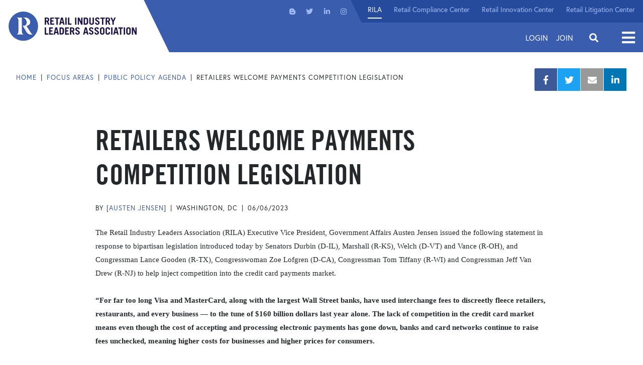

--- FILE ---
content_type: text/html; charset=utf-8
request_url: https://www.rila.org/focus-areas/public-policy/retailers-credit-payments-competition-legislation
body_size: 11469
content:
<!DOCTYPE html>


<html lang="en" class="">
<head id="head">
<meta charset="utf-8">
<meta http-equiv="X-UA-Compatible" content="IE=edge">
<meta name="viewport" content="width=device-width,initial-scale=1.0">
<link rel="preload" href="https://use.typekit.net/af/4eabcf/00000000000000003b9b12fd/27/l?primer=7cdcb44be4a7db8877ffa5c0007b8dd865b3bbc383831fe2ea177f62257a9191&fvd=n4&v=3" as="font" type="font/woff2">
<link href="/styles/main.css?v=8" rel="preload" as="style">
<script src="https://ajax.googleapis.com/ajax/libs/jquery/3.2.1/jquery.min.js"></script>
<script src="https://cdnjs.cloudflare.com/ajax/libs/popper.js/1.9.9/umd/popper.min.js" defer></script>
<script src="/js/frontEnd.js?v=8" defer></script>

    <link rel="apple-touch-icon" sizes="180x180" href="/img/icons/apple-touch-icon.png">
    <link rel="icon" type="image/png" sizes="32x32" href="/img/icons/rila-favicon-32x32.png">
    <link rel="icon" type="image/png" sizes="16x16" href="/img/icons/rila-favicon-16x16.png">
    <link rel="mask-icon" href="/img/icons/safari-pinned-tab.svg" color="#5bbad5">
    <link rel="shortcut icon" href="/rila-favicon.ico" type=“image/x-icon” />
    <meta name="msapplication-TileColor" content="#da532c">
    <meta name="msapplication-config" content="/img/icons/browserconfig.xml">
    <meta name="theme-color" content="#ffffff">

    <!-- Google Tag Manager -->
    <script>
        (function (w, d, s, l, i) {
            w[l] = w[l] || []; w[l].push({
                'gtm.start':
                    new Date().getTime(), event: 'gtm.js'
            }); var f = d.getElementsByTagName(s)[0],
                j = d.createElement(s), dl = l != 'dataLayer' ? '&l=' + l : ''; j.async = true; j.src =
                    'https://www.googletagmanager.com/gtm.js?id=' + i + dl; f.parentNode.insertBefore(j, f);
        })(window, document, 'script', 'dataLayer', 'GTM-NMFFRHF');</script>
    <!-- End Google Tag Manager -->




<title>Retailers Welcome Payments Competition Legislation</title>
<meta name="Description" content="The Credit Card Competition Act of 2023 ensures merchants will have more choices and can shop for service providers with more competitive prices when accepting credit card payments. ">
<meta name="url" content="https://www.rila.org/focus-areas/public-policy/retailers-credit-payments-competition-legislation">
<link rel="canonical" href="https://www.rila.org/focus-areas/public-policy/retailers-credit-payments-competition-legislation">



<meta property="og:title" content="Retailers Welcome Payments Competition Legislation">
<meta property="og:description" content="The Credit Card Competition Act of 2023 ensures merchants will have more choices and can shop for service providers with more competitive prices when accepting credit card payments. ">
<meta property="og:image" content="https://www.rila.org/getmedia/4bbdec53-1096-4b51-a85c-b1122ed67af8/iStock-1349722339-1.jpg?width=724&amp;height=483&amp;ext=.jpg">
<meta property="og:url" content="https://www.rila.org/focus-areas/public-policy/retailers-credit-payments-competition-legislation">



<meta property="twitter:title" content="Retailers Welcome Payments Competition Legislation">
<meta property="twitter:description" content="The Credit Card Competition Act of 2023 ensures merchants will have more choices and can shop for service providers with more competitive prices when accepting credit card payments. ">
<meta property="twitter:image" content="https://www.rila.org/getmedia/4bbdec53-1096-4b51-a85c-b1122ed67af8/iStock-1349722339-1.jpg?width=724&amp;height=483&amp;ext=.jpg">






<style>      
	@import url("//hello.myfonts.net/count/3843dd");
	@import url("https://p.typekit.net/p.css?s=1&k=otq4uua&ht=tk&f=15528.15530.17252.17253&a=8046837&app=typekit&e=css");
	
	@font-face {
		font-family: 'TradeGothicLT-BoldCondTwenty';
		src: url('/fonts/typekit/3843DD_0_0.woff') format('woff');
		font-display: swap;
	}
	
	@font-face {
		font-family: 'Font Awesome 5 Brands';
		font-style: normal;
		font-weight: normal;
		src: url('/fonts/fa-brands-400.woff') format('woff'),
		url('/fonts/fa-brands-400.svg#fontawesome') format('svg');
		font-display: swap;
	}
	
	@font-face {
		font-family: 'Font Awesome 5 Free';
		font-style: normal;
		font-weight: 400;
		src: url('/fonts/fa-regular-400.woff') format('woff'),
		url('/fonts/fa-regular-400.svg#fontawesome') format('svg');
		font-display: swap;
	}
	
	@font-face {
		font-family: 'Font Awesome 5 Free';
		font-style: normal;
		font-weight: 900;
		src: url('/fonts/fa-solid-900.woff') format('woff'),
		url('/fonts/fa-solid-900.svg#fontawesome') format('svg');
		font-display: swap;
	}

    @font-face {
        font-family: "europa";
        src: url("https://use.typekit.net/af/f3ba4f/00000000000000003b9b12fa/27/l?primer=7cdcb44be4a7db8877ffa5c0007b8dd865b3bbc383831fe2ea177f62257a9191&fvd=n7&v=3") format("woff2"), url("https://use.typekit.net/af/f3ba4f/00000000000000003b9b12fa/27/d?primer=7cdcb44be4a7db8877ffa5c0007b8dd865b3bbc383831fe2ea177f62257a9191&fvd=n7&v=3") format("woff"), url("https://use.typekit.net/af/f3ba4f/00000000000000003b9b12fa/27/a?primer=7cdcb44be4a7db8877ffa5c0007b8dd865b3bbc383831fe2ea177f62257a9191&fvd=n7&v=3") format("opentype");
        font-display: swap;
        font-style: normal;
        font-weight: 700;
        font-stretch: normal;
    }
	
	@font-face {
		font-family:"europa";
		src:url("https://use.typekit.net/af/4eabcf/00000000000000003b9b12fd/27/l?primer=7cdcb44be4a7db8877ffa5c0007b8dd865b3bbc383831fe2ea177f62257a9191&fvd=n4&v=3") format("woff2"),url("https://use.typekit.net/af/4eabcf/00000000000000003b9b12fd/27/d?primer=7cdcb44be4a7db8877ffa5c0007b8dd865b3bbc383831fe2ea177f62257a9191&fvd=n4&v=3") format("woff"),url("https://use.typekit.net/af/4eabcf/00000000000000003b9b12fd/27/a?primer=7cdcb44be4a7db8877ffa5c0007b8dd865b3bbc383831fe2ea177f62257a9191&fvd=n4&v=3") format("opentype");
		font-display:swap;font-style:normal;font-weight:400;font-stretch:normal;
	}
	
	@font-face {
		font-family:"europa";
		src:url("https://use.typekit.net/af/e32ad9/00000000000000003b9b12fb/27/l?primer=7cdcb44be4a7db8877ffa5c0007b8dd865b3bbc383831fe2ea177f62257a9191&fvd=i4&v=3") format("woff2"),url("https://use.typekit.net/af/e32ad9/00000000000000003b9b12fb/27/d?primer=7cdcb44be4a7db8877ffa5c0007b8dd865b3bbc383831fe2ea177f62257a9191&fvd=i4&v=3") format("woff"),url("https://use.typekit.net/af/e32ad9/00000000000000003b9b12fb/27/a?primer=7cdcb44be4a7db8877ffa5c0007b8dd865b3bbc383831fe2ea177f62257a9191&fvd=i4&v=3") format("opentype");
		font-display:swap;font-style:italic;font-weight:400;font-stretch:normal;
	}
	
	@font-face {
		font-family:"europa";
		src:url("https://use.typekit.net/af/a6fa4a/00000000000000003b9b12fc/27/l?primer=7cdcb44be4a7db8877ffa5c0007b8dd865b3bbc383831fe2ea177f62257a9191&fvd=i7&v=3") format("woff2"),url("https://use.typekit.net/af/a6fa4a/00000000000000003b9b12fc/27/d?primer=7cdcb44be4a7db8877ffa5c0007b8dd865b3bbc383831fe2ea177f62257a9191&fvd=i7&v=3") format("woff"),url("https://use.typekit.net/af/a6fa4a/00000000000000003b9b12fc/27/a?primer=7cdcb44be4a7db8877ffa5c0007b8dd865b3bbc383831fe2ea177f62257a9191&fvd=i7&v=3") format("opentype");
		font-display:swap;font-style:italic;font-weight:700;font-stretch:normal;
	}
	
	.fab { &:before { font-family: 'Font Awesome 5 Brands'; } }
	.fa, .fas { &:before { font-family: 'Font Awesome 5 Free'; font-weight: 900; } }
	.tk-europa { font-family: "europa",sans-serif; }
</style>

<link href="/styles/main.css?v=8" rel="stylesheet">


		<link href="/img/content-images/logo-main.svg" rel="preload" as="image">


    
    
</head>


    <link href="/Kentico/Content/Widgets/RichText/froala_style.css" rel="stylesheet"/>
<link href="/Content/FormSections/TwoColumnSection.css" rel="stylesheet"/>




<body class="">
        <!-- Google Tag Manager (noscript) -->
    <noscript>
        <iframe src="https://www.googletagmanager.com/ns.html?id=GTM-NMFFRHF" height="0" width="0" style="display:none;visibility:hidden"></iframe>
    </noscript>
    <!-- End Google Tag Manager (noscript) -->

    <div class="pageWrap">
        <header class="headerMain">
            <div class="headerMain-inner">
                <a class="headerMain-logo" href="/">
                    <img class="headerMain-logoImg" src="/img/content-images/logo-main.svg" alt="Retail Industry Leaders Association" width="257" height="61" />
                </a>
                <div class="headerMain-content">
                    <div class="headerMain-contentInner">
                        <div class="headerMain-utility">
                            <nav class="headerMain-social">

        <a class="headerMain-socialLink fab fa-blogger-b" href="/blog"  target=&quot;_blank&quot; >
            <span class="sr-only">Visit us on Blogger</span>
        </a>
        <a class="headerMain-socialLink fab fa-twitter" href="https://twitter.com/RILAtweets" >
            <span class="sr-only">Visit us on Twitter</span>
        </a>
        <a class="headerMain-socialLink fab fa-linkedin-in" href="https://www.linkedin.com/company/retail-industry-leaders-association-rila-" >
            <span class="sr-only">Visit us on LinkedIn</span>
        </a>
        <a class="headerMain-socialLink fab fa-instagram" href="https://www.instagram.com/rila_org/" >
            <span class="sr-only">Visit us on Instagram</span>
        </a>

</nav>
                            <nav class="headerMain-utilNav">
            <a class="headerMain-utilLink is-selected" href="/" >
                RILA
            </a>
            <a class="headerMain-utilLink " href="/retail-compliance-center" >
                Retail Compliance Center
            </a>
            <a class="headerMain-utilLink " href="/retail-innovation-center" >
                Retail Innovation Center
            </a>
            <a class="headerMain-utilLink " href="/retail-litigation-center" >
                Retail Litigation Center
            </a>

</nav>
                        </div>
                        <div class="headerMain-main">
                            
<div class="headerMain-login">
        <a class="headerMain-loginLink" href="/account/login?ReturnUrl=%2Ffocus-areas%2Fpublic-policy%2Fretailers-credit-payments-competition-legislation">Login</a>
        <a class="headerMain-loginLink" href="/join">Join</a>
</div>

                            <div class="headerMain-search">
                                <div class="headerMain-searchControls">
                                    <input id="js-search-form-text" class="headerMain-searchInput" type="text" placeholder="Enter Keyword" maxlength="64">
                                    <a id="js-search-form-submit" class="headerMain-searchSubmit" href="#"></a>
                                </div>
                                <span class="headerMain-searchToggle"></span>
                            </div>
                            <div class="headerMain-navMainToggle">
                                <span class="headerMain-navMainToggleText">Open</span>
                            </div>
                        </div>
                    </div>
                </div>
            </div>
            <nav class="headerMain-navMain">
    <div class="headerMain-navMainInner">
        <div class="headerMain-navMainHeader">
            <a class="headerMain-navMainLogo" href=""><img class="headerMain-navMainLogoImg" src="/img/content-images/logo-white.svg" loading="lazy"></a>
            <div class="headerMain-navmainClose"><span class="headerMain-navMainToggleText"> Close</span></div>
        </div>
        <div class="headerMain-navMainContent">
            <ul class="headerMain-navMainList">

                    <li class="headerMain-navMainItem">
                        <a class="headerMain-navMainLink" href="/focus-areas" >
                            Our Focus
                        </a>

                            <div class="headerMain-navMainSub">
                                    <a class="headerMain-navMainSubLink" href="/focus-areas/asset-protection" >
                                        Asset Protection
                                    </a>
                                    <a class="headerMain-navMainSubLink" href="/focus-areas/finance" >
                                        Finance
                                    </a>
                                    <a class="headerMain-navMainSubLink" href="/focus-areas/human-resources" >
                                        Workforce
                                    </a>
                                    <a class="headerMain-navMainSubLink" href="/focus-areas/legal-affairs-compliance" >
                                        Legal Affairs &amp; Compliance
                                    </a>
                                    <a class="headerMain-navMainSubLink" href="/focus-areas/supply-chain" >
                                        Supply Chain
                                    </a>
                                    <a class="headerMain-navMainSubLink" href="/focus-areas/sustainability-environment" >
                                        Sustainability / Environment 
                                    </a>
                                    <a class="headerMain-navMainSubLink" href="/focus-areas/technology-and-innovation" >
                                        Technology &amp; Innovation
                                    </a>
                            </div>
                    </li>
                    <li class="headerMain-navMainItem">
                        <a class="headerMain-navMainLink" href="/insights" >
                            Retail Insights
                        </a>

                            <div class="headerMain-navMainSub">
                                    <a class="headerMain-navMainSubLink" href="/blog" >
                                        Blog
                                    </a>
                                    <a class="headerMain-navMainSubLink" href="/press-room" >
                                        Press Room
                                    </a>
                            </div>
                    </li>
                    <li class="headerMain-navMainItem">
                        <a class="headerMain-navMainLink" href="/focus-areas/public-policy" >
                            Public Policy
                        </a>

                            <div class="headerMain-navMainSub">
                                    <a class="headerMain-navMainSubLink" href="/focus-areas/public-policy/message-from-president" >
                                        Message from President
                                    </a>
                                    <a class="headerMain-navMainSubLink" href="/retail-works-for-all-of-us" >
                                        Public Policy Agenda
                                    </a>
                                    <a class="headerMain-navMainSubLink" href="https://www.rila.org/regulatory-comment-letters" >
                                        Regulatory Comments
                                    </a>
                            </div>
                    </li>
                    <li class="headerMain-navMainItem">
                        <a class="headerMain-navMainLink" href="/events" >
                            Events
                        </a>

                            <div class="headerMain-navMainSub">
                                    <a class="headerMain-navMainSubLink" href="/conferences/retail-ceo-forum" >
                                        Retail CEO Forum
                                    </a>
                                    <a class="headerMain-navMainSubLink" href="/conferences/retail-supply-chain-conference" >
                                        LINK: Retail Supply Chain Conference
                                    </a>
                                    <a class="headerMain-navMainSubLink" href="/conferences/retail-asset-protection-conference" >
                                        Retail Asset Protection Conference
                                    </a>
                                    <a class="headerMain-navMainSubLink" href="/conferences/retail-law-conference" >
                                        Retail Law Conference
                                    </a>
                            </div>
                    </li>
                    <li class="headerMain-navMainItem">
                        <a class="headerMain-navMainLink" href="/get-involved" >
                            Get Involved
                        </a>

                            <div class="headerMain-navMainSub">
                                    <a class="headerMain-navMainSubLink" href="/join" >
                                        Retailers
                                    </a>
                                    <a class="headerMain-navMainSubLink" href="/get-involved/consumer-product-manufacturers" >
                                        Consumer Product Manufacturers 
                                    </a>
                                    <a class="headerMain-navMainSubLink" href="/get-involved/vendors-and-solution-providers" >
                                        Vendor &amp; Solution Providers
                                    </a>
                                    <a class="headerMain-navMainSubLink" href="/committees" >
                                        Councils &amp; Committees
                                    </a>
                            </div>
                    </li>
                    <li class="headerMain-navMainItem">
                        <a class="headerMain-navMainLink" href="/about-rila" >
                            About Rila
                        </a>

                            <div class="headerMain-navMainSub">
                                    <a class="headerMain-navMainSubLink" href="/about-rila/board-of-directors" >
                                        Board of Directors
                                    </a>
                                    <a class="headerMain-navMainSubLink" href="/about-rila/staff" >
                                        RILA Staff
                                    </a>
                                    <a class="headerMain-navMainSubLink" href="/about-rila/our-membership" >
                                        Our Members
                                    </a>
                                    <a class="headerMain-navMainSubLink" href="/about-rila/careers-at-rila" >
                                        Careers at RILA
                                    </a>
                                    <a class="headerMain-navMainSubLink" href="/about-rila/contact-us" >
                                        Contact us
                                    </a>
                            </div>
                    </li>
                    <li class="headerMain-navMainItem">
                        <a class="headerMain-navMainLink" href="/retail-compliance-center" >
                            Retail Compliance Center
                        </a>

                            <div class="headerMain-navMainSub">
                                    <a class="headerMain-navMainSubLink" href="https://www.rila.org/retail-compliance-center/about-the-retail-compliance-center" >
                                        About
                                    </a>
                                    <a class="headerMain-navMainSubLink" href="https://www.rila.org/retail-compliance-center/regulations" >
                                        Regulatory Resources
                                    </a>
                                    <a class="headerMain-navMainSubLink" href="/retail-compliance-center/build-your-skills-and-knowledge" >
                                        Webinars
                                    </a>
                            </div>
                    </li>
                    <li class="headerMain-navMainItem">
                        <a class="headerMain-navMainLink" href="/retail-litigation-center" >
                            Retail Litigation Center
                        </a>

                            <div class="headerMain-navMainSub">
                                    <a class="headerMain-navMainSubLink" href="/retail-litigation-center/appellate-division" >
                                        Appellate Division
                                    </a>
                                    <a class="headerMain-navMainSubLink" href="/retail-litigation-center/defense-division" >
                                        Defense Division
                                    </a>
                                    <a class="headerMain-navMainSubLink" href="/retail-litigation-center/board-of-directors" >
                                        Board of Directors
                                    </a>
                                    <a class="headerMain-navMainSubLink" href="/retail-litigation-center/membership" >
                                        Get Involved
                                    </a>
                            </div>
                    </li>

            </ul>
        </div>
    </div>
</nav>
            <div class="headerMain-navMainOverlay"></div>
        </header>
        <main class="contentMain">
            

<section class="section section--paddedX">
    <div class="section-inner">
        <div class="pageMeta">

            <ul class="breadCrumb">
        <li class="breadCrumb-item">
            <a class="breadCrumb-link" href="/">
                Home
            </a>
        </li>
        <li class="breadCrumb-item">
            <a class="breadCrumb-link" href="/focus-areas">
                Focus Areas
            </a>
        </li>
        <li class="breadCrumb-item">
            <a class="breadCrumb-link" href="/focus-areas/public-policy">
                Public Policy Agenda
            </a>
        </li>
    <li class="breadCrumb-item">Retailers Welcome Payments Competition Legislation</li>
            </ul>

            <ul class="socialBar">

                <li class="socialBar-item">
                    <a class="socialBar-link fa-facebook-f fab" href="https://www.facebook.com/sharer/sharer.php?u=https://www.rila.org/focus-areas/public-policy/retailers-credit-payments-competition-legislation">
                        <span class="socialBar-text">Facebook</span>
                    </a>
                </li>

                <li class="socialBar-item">
                    <a class="socialBar-link fa-twitter fab" href="https://twitter.com/intent/tweet?url=https://www.rila.org/focus-areas/public-policy/retailers-credit-payments-competition-legislation&amp;text=Retailers Welcome Payments Competition Legislation">
                        <span class="socialBar-text">Twitter</span>
                    </a>
                </li>

                <li class="socialBar-item">
                    <a class="socialBar-link fa-envelope fas" href="mailto:?to=&amp;body=https://www.rila.org/focus-areas/public-policy/retailers-credit-payments-competition-legislation&amp;subject=Retailers Welcome Payments Competition Legislation">
                        <span class="socialBar-text">Mail</span>
                    </a>
                </li>

                <li class="socialBar-item">
                    <a class="socialBar-link fa-linkedin-in fab" href="http://www.linkedin.com/shareArticle?mini=true&amp;url=https://www.rila.org/focus-areas/public-policy/retailers-credit-payments-competition-legislation&amp;title=Retailers Welcome Payments Competition Legislation">
                        <span class="socialBar-text">LinkedIn</span>
                    </a>
                </li>

            </ul>
        </div>
    </div>
</section>

<section class="section section--padded">
    <div class="section-inner">
        <div class="g">
            <div class="g-md-8 g-xl-9">
                <article class="article article-pressRelease">

                    



                    <header class="article-header">
                            <h1 class="article-title">Retailers Welcome Payments Competition Legislation</h1>
                        
                        <ul class="infoList infoList--horizontal article-infoList">
                            

        <li class="infoList-item">
            By [
                    <a href="/about-rila/austen-jensen">Austen Jensen</a>
            ]
        </li>

    <li class="infoList-item">Washington, DC</li>

    <li class="infoList-item">06/06/2023</li>

                        </ul>
                    </header>

                    


<span style="font-size:11pt"><span style="font-family:Calibri,sans-serif"><span style="font-family:Europa-Regular">The Retail Industry Leaders Association (RILA) Executive Vice President, Government Affairs Austen Jensen issued the following statement in response to bipartisan legislation introduced today by Senators Durbin (D-IL), Marshall (R-KS), Welch (D-VT) and Vance (R-OH),&nbsp;and Congressman Lance Gooden (R-TX), Congresswoman Zoe Lofgren (D-CA), Congressman Tom Tiffany (R-WI) and Congressman Jeff Van Drew (R-NJ) to help inject competition into the credit card payments market.</span><br />
<br />
<strong><span style="font-family:Europa-Regular">&ldquo;For far too long Visa and MasterCard, along with the largest Wall Street banks, have used interchange fees to discreetly fleece retailers, restaurants, and every business &mdash; to the tune of $160 billion dollars last year alone. The lack of competition in the credit card market means even though the cost of accepting and processing electronic payments has gone down, banks and card networks continue to raise fees unchecked, meaning higher costs for businesses and higher prices for consumers.</span></strong><br />
<br />
<strong><span style="font-family:Europa-Regular"><strong><span style="font-family:Europa-Regular">&ldquo;The Credit Card Competition Act of 2023 ensures merchants will have more choices and can shop for service providers with more competitive prices when accepting credit card payments. Injecting competition into the payments market will benefit American consumers and businesses of all sizes.</span></strong><br />
<br />
<strong><span style="font-family:Europa-Regular">&ldquo;In 2022, U.S. retailers paid an astounding <a href="https://nilsonreport.com/mention/1789/1link/" style="color:blue; text-decoration:underline">$160 billion</a> to accept electronic payments, a whopping increase from 2015 when merchants paid $83 billion; and more than double what the merchant community paid in 2011, $64 billion. This trajectory is simply unsustainable and reflects a broken market.</span></strong><br />
<br />
<strong><span style="font-family:Europa-Regular">&ldquo;RILA believes competition is the hallmark of America&rsquo;s retail industry. It drives innovation and brings consumers lower prices and new products and services. We applaud the bipartisan efforts by Senators Durbin (D-IL), Marshall (R-KS), Welch (D-VT) and Vance (R-OH), and Representatives Gooden (R-TX), Lofgren (D-CA), Tiffany (R-WI) and Van Drew (R-NJ) for their leadership in working to bring competition into the payments market.&quot;</span></strong></span></strong></span></span>
<div style="text-align: center;"><span style="font-size:11pt"><span style="font-family:Calibri,sans-serif"><em><span style="font-family:&quot;Calibri&quot;,sans-serif">###</span></em></span></span></div>

<div><br />
<span style="font-size:11pt"><span style="font-family:Calibri,sans-serif"><em><span style="font-family:Europa-Regular"><span style="color:black">RILA is the US trade association for leading retailers. We convene decision-makers, advocate for the industry, and </span></span></em><em><span style="font-family:Europa-Regular">promote operational excellence <span style="color:black">and innovation. </span>Our aim is to elevate a dynamic industry by transforming the environment in which retailers operate.</span></em></span></span><br />
<br />
<span style="font-size:11pt"><span style="font-family:Calibri,sans-serif"><em><span style="font-family:Europa-Regular">RILA members include more than 200 retailers, product manufacturers, and service suppliers, which together account for more than $1.5 trillion in annual sales, millions of American jobs, and more than 100,000 stores, manufacturing facilities, and distribution centers domestically and abroad.</span></em></span></span><br />
&nbsp;</div>



                    
<h5>Tags</h5>

<ul class="h-listHorizontal">
        <li>
            <div class="tag">Payments</div>
        </li>
        <li>
            <div class="tag">Competition</div>
        </li>
        <li>
            <div class="tag">Public Policy</div>
        </li>
        <li>
            <div class="tag">Supporting Free Markets and Fostering Innovation</div>
        </li>
        <li>
            <div class="tag">Finance</div>
        </li>
</ul>
                </article>
            </div>
        </div>
    </div>
</section>






<section class="section section--padded">
    <div class="section-inner">
        <header class="headerUtil headerUtil--pattern headerUtil--center">
            <div class="headerUtil-content">
                <h2 class="headerUtil-heading">Latest on Payments</h2>
            </div>
        </header>
        <div class="cards">



            

    <div class="cards-grid cards-grid--masonry">
                <a class="cards-item " href="/blog/2026/01/supply-chain-signals-what-we-are-watching-in-2026">
                    <div class="cards-media">
                        <img class="cards-img" src="/getattachment/72056385-5332-4162-ace2-8c44a177f855/Supply-chain-signals-700.jpg?lang=en-US&amp;ext=.jpg" loading="lazy">
                    </div>
                    <div class="cards-copy">
                        <div class="tag cards-tag">Blog Post</div>
                        <h3 class="cards-heading">Supply Chain Signals: What We’re Watching in 2026</h3>
                        <ul class="infoList infoList--horizontal cards-infoList">
                            

        <li class="infoList-item">By [Jess Dankert]</li>

    <li class="infoList-item">01/20/2026</li>

                        </ul>
                    </div>
                </a>
                <a class="cards-item cards-item--noImg" href="/focus-areas/finance/retailers-urge-passage-of-credit-card-competition">
                    <div class="cards-copy">
                        <div class="tag cards-tag">Press Release</div>
                        <h3 class="cards-heading">Retailers Urge Passage of Credit Card Competition Act&#160;</h3>
                        <ul class="infoList infoList--horizontal cards-infoList">
                            

        <li class="infoList-item">By [Austen Jensen]</li>

    <li class="infoList-item">01/13/2026</li>

                        </ul>
                    </div>
                </a>
                <a class="cards-item " href="/focus-areas/public-policy/rila-statement-on-house-judiciary-mark-up-on-corca">
                    <div class="cards-media">
                        <img class="cards-img" src="/getattachment/1561240e-b2d3-460a-b072-adc782c855c3/Corca-700.jpg?lang=en-US&amp;ext=.jpg" loading="lazy">
                    </div>
                    <div class="cards-copy">
                        <div class="tag cards-tag">Press Release</div>
                        <h3 class="cards-heading">RILA Statement on House Judiciary Mark-Up on CORCA</h3>
                        <ul class="infoList infoList--horizontal cards-infoList">
                            

        <li class="infoList-item">By [Sarah Gilmore]</li>

    <li class="infoList-item">01/13/2026</li>

                        </ul>
                    </div>
                </a>
                <a class="cards-item cards-item--noImg" href="/focus-areas/public-policy/retailers-applaud-house-passage-of-trade-bills">
                    <div class="cards-copy">
                        <div class="tag cards-tag">Press Release</div>
                        <h3 class="cards-heading">Retailers Applaud House Passage of Trade Bills</h3>
                        <ul class="infoList infoList--horizontal cards-infoList">
                            

        <li class="infoList-item">By [Sung Chang]</li>

    <li class="infoList-item">01/12/2026</li>

                        </ul>
                    </div>
                </a>
                <a class="cards-item " href="/focus-areas/legal-affairs-compliance/retail-litigation-center-adds-three-board-of-direc">
                    <div class="cards-media">
                        <img class="cards-img" src="/getmedia/5e275a91-0d5d-4360-82e3-6a9693f790e0/legal-chiefs-join-retail-litigation-center-board-700x394.jpg?width=700&amp;height=394&amp;ext=.jpg" loading="lazy">
                    </div>
                    <div class="cards-copy">
                        <div class="tag cards-tag">Press Release</div>
                        <h3 class="cards-heading">Retail Litigation Center Adds 3 GCs to Board of Directors</h3>
                        <ul class="infoList infoList--horizontal cards-infoList">
                            

        <li class="infoList-item">By [Monica Welt]</li>

    <li class="infoList-item">01/05/2026</li>

                        </ul>
                    </div>
                </a>
                <a class="cards-item cards-item--noImg" href="/focus-areas/finance/retailers-urge-congress-to-quickly-address-penny-c">
                    <div class="cards-copy">
                        <div class="tag cards-tag">Press Release</div>
                        <h3 class="cards-heading">Retailers urge Congress to address penny crisis in new year</h3>
                        <ul class="infoList infoList--horizontal cards-infoList">
                            

        <li class="infoList-item">By [Austen Jensen]</li>

    <li class="infoList-item">12/22/2025</li>

                        </ul>
                    </div>
                </a>
                <a class="cards-item " href="/blog/2025/12/state-of-trade-2025-retailers">
                    <div class="cards-media">
                        <img class="cards-img" src="/getmedia/c355cfcd-173d-4e7d-a1fa-37011c4a33e7/final-trade-association-letter-700x394.jpg?width=700&amp;height=394&amp;ext=.jpg" loading="lazy">
                    </div>
                    <div class="cards-copy">
                        <div class="tag cards-tag">Blog Post</div>
                        <h3 class="cards-heading">State of Trade 2025: How Retailers Can Ride Changing Tides</h3>
                        <ul class="infoList infoList--horizontal cards-infoList">
                            

        <li class="infoList-item">By [Sung Chang]</li>

    <li class="infoList-item">12/22/2025</li>

                        </ul>
                    </div>
                </a>
                <a class="cards-item cards-item--noImg" href="/focus-areas/finance/retailers-object-to-credit-card-settlement">
                    <div class="cards-copy">
                        <div class="tag cards-tag">Press Release</div>
                        <h3 class="cards-heading">Retailers Object to Credit Card Settlement</h3>
                        <ul class="infoList infoList--horizontal cards-infoList">
                            



    <li class="infoList-item">12/17/2025</li>

                        </ul>
                    </div>
                </a>
                <a class="cards-item " href="/focus-areas/public-policy/rila-members-testify-for-corca-to-combat-criminal">
                    <div class="cards-media">
                        <img class="cards-img" src="/getattachment/35d15c70-55c6-42f8-a23b-d735d62b0b7f/Corca-700.jpg?lang=en-US&amp;ext=.jpg" loading="lazy">
                    </div>
                    <div class="cards-copy">
                        <div class="tag cards-tag">Press Release</div>
                        <h3 class="cards-heading">RILA Members Testify for CORCA to Combat Criminal Networks</h3>
                        <ul class="infoList infoList--horizontal cards-infoList">
                            

        <li class="infoList-item">By [Sarah Gilmore]</li>

    <li class="infoList-item">12/16/2025</li>

                        </ul>
                    </div>
                </a>
                <a class="cards-item cards-item--noImg" href="/focus-areas/public-policy/retailers-back-trade-review-act-of-2025">
                    <div class="cards-copy">
                        <div class="tag cards-tag">Press Release</div>
                        <h3 class="cards-heading">Retailers back Trade Review Act of 2025  </h3>
                        <ul class="infoList infoList--horizontal cards-infoList">
                            

        <li class="infoList-item">By [Sung Chang]</li>

    <li class="infoList-item">12/16/2025</li>

                        </ul>
                    </div>
                </a>
                <a class="cards-item " href="/blog/2025/12/slaughter-v-trump-scotus-ruling">
                    <div class="cards-media">
                        <img class="cards-img" src="/getattachment/12a896da-68c2-4f68-b073-bd3c94f519d7/slaughter-v-trump-700.png?lang=en-US&amp;ext=.png" loading="lazy">
                    </div>
                    <div class="cards-copy">
                        <div class="tag cards-tag">Blog Post</div>
                        <h3 class="cards-heading">Slaughter v. Trump: SCOTUS Implications for Retailers</h3>
                        <ul class="infoList infoList--horizontal cards-infoList">
                            

        <li class="infoList-item">By [Josh Moore]</li>

    <li class="infoList-item">12/10/2025</li>

                        </ul>
                    </div>
                </a>
                <a class="cards-item cards-item--noImg" href="/focus-areas/public-policy/national-retailers-urge-support-for-haitian-and-af">
                    <div class="cards-copy">
                        <div class="tag cards-tag">Press Release</div>
                        <h3 class="cards-heading">National Retailers Urge Support for Haitian and African Trade Bills</h3>
                        <ul class="infoList infoList--horizontal cards-infoList">
                            

        <li class="infoList-item">By [Sung Chang]</li>

    <li class="infoList-item">12/10/2025</li>

                        </ul>
                    </div>
                </a>
    </div>


            <footer class="footerUtil">

                    <a class="btn footerUtil-btn" href="/retail-works-for-all-of-us" >
                        Retail Works for All
                    </a>

                    <a class="btn footerUtil-btn" href="/retail-works-for-all-of-us/supporting-free-markets-and-fostering-innovation/resources-on-payments" >
                        All Resources
                    </a>
            </footer>

        </div>
    </div>
</section>
        </main>
        

<section class="subscribeBar" id="8d049cec-0c6e-4e95-9877-7974e9b0f188">
    <div class="subscribeBar-inner">
        <h2 class="subscribeBar-heading">Stay in the know</h2>
        <p class="subscribeBar-blurb">Subscribe to our newsletter</p>
<form action="/emailsubscription/subscribe" data-ajax="true" data-ajax-mode="replace-with" data-ajax-update="#8d049cec-0c6e-4e95-9877-7974e9b0f188" id="form0" method="post">            <input type="hidden" name="code" value="default" />
            <div class="subscribeBar-controls" formValidate>
                <div class="formBlock subscribeBar-formBlock">
                    <label class="subscribeBar-label" for="subscribe">Email address</label>
                    <input class="formInput subscribeBar-formInput" type="email" placeholder="Enter email address" id="subscribe" name="email" required>
                </div>
                <input class="btn btn--secondary formValidate-submit" type="submit" value="subscribe">
            </div>
</form>    </div>
</section>

<footer class="footerMain">
    <div class="footerMain-inner">
        <nav class="footerMain-nav">
                <a class="footerMain-navLink" href="/focus-areas" >
                    Our Focus
                </a>
                <a class="footerMain-navLink" href="/focus-areas/public-policy" >
                    Policy &amp; Advocacy
                </a>
                <a class="footerMain-navLink" href="/insights" >
                    Insights
                </a>
        </nav>
        <nav class="footerMain-nav">
                <a class="footerMain-navLink" href="/events" >
                    Events
                </a>
                <a class="footerMain-navLink" href="/get-involved" >
                    Get Involved
                </a>
                <a class="footerMain-navLink" href="/about-rila" >
                    About Rila
                </a>
                <a class="footerMain-navLink" href="/about-rila/contact-us" >
                    Contact Us
                </a>
        </nav>
        <div class="footerMain-location" itemscope="" itemtype="http://schema.org/LocalBusiness">
            <a class="footerMain-logo" href="">
                <img class="footerMain-logoImg" src="/img/content-images/logo-footer.svg" alt="" loading="lazy">
            </a>
            <span itemprop="name">Retail Industry Leaders Association</span>
            <span itemprop="address" itemscope="" itemtype="http://schema.org/PostalAddress">
                <span itemprop="streetAddress">99 M Street SE, Suite 700</span>
                <span itemprop="addressLocality">Washington, </span>
                <span itemprop="addressRegion">DC</span>
                <span itemprop="postalCode">20003</span>
            </span>
            <span itemprop="telephone">(202) 869-0200</span>
        </div>
        <nav class="footerMain-social">
                <a class="footerMain-socialLink fab fa-blogger-b" href="/blog"  target=&quot;_blank&quot; ><span class="sr-only">Visit us on Blogger</span></a>
                <a class="footerMain-socialLink fab fa-twitter" href="https://twitter.com/RILAtweets" ><span class="sr-only">Visit us on Twitter</span></a>
                <a class="footerMain-socialLink fab fa-linkedin-in" href="https://www.linkedin.com/company/retail-industry-leaders-association-rila-" ><span class="sr-only">Visit us on LinkedIn</span></a>
                <a class="footerMain-socialLink fab fa-instagram" href="https://www.instagram.com/rila_org/" ><span class="sr-only">Visit us on Instagram</span></a>
        </nav>
        <div class="footerMain-collateral">
            <ul class="footerMain-collateralList">
                    <li class="footerMain-collateralItem">
                        <a href="/about-rila/privacy-policy" >
                            Privacy Policy
                        </a>
                    </li>
                    <li class="footerMain-collateralItem">
                        <a href="/about-rila/terms-of-use" >
                            Terms of Use
                        </a>
                    </li>
                    <li class="footerMain-collateralItem">
                        <a href="/about-rila/dmca-policy" >
                            DMCA Policy
                        </a>
                    </li>
                    <li class="footerMain-collateralItem">
                        <a href="/articles/antitrust-statement" >
                            Antitrust Statement
                        </a>
                    </li>
                <li class="footerMain-collateralItem">
                    &copy; Copyright 2026 Retail Industry Leaders Association. All rights reserved.
                </li>
            </ul>
        </div>
    </div>
</footer>
    </div>

    
    <script src="/Kentico/Content/FormComponents/FileUploader/file-uploader.js"></script>
<script src="/Kentico/Content/FormComponents/USPhone/inputmask.js"></script>
<script src="/Kentico/Scripts/forms/updatableFormHelper.js"></script>



<div class="popups">
	<div id="popup_external">
		<div class="popup-copy">
			<p>The Retail Compliance Center provides this external link for informational purposes and cannot vouch for the accuracy or completeness of the information.</p>
		</div>
		<div class="popup-buttons"><a class="popup-btn btn js-externalLink" href="">Continue</a><a class="popup-btn btn btn--secondary js-closePopup" href="">Cancel</a></div>
	</div>

	<div id="popup_footerlink" style="margin:0;background-color:#201547;padding:30px">
		<div class="popup-copy">
			<p style="color:#fff" id="js-footerlink-text">

			</p>
		</div>
	</div>
</div>

<script src="/Kentico.Resource/Activities/KenticoActivityLogger/Logger.js"></script>

<script src='/Scripts/backend.js?' defer></script>

<script src='/Scripts/jquery.unobtrusive-ajax.js' defer></script>

<script src='/Scripts/backend.js?' defer></script>



<script>
    !function (f, e, a, t, h, r) {
        if (!f[h]) {
            r = f[h] = function () {
                r.invoke ?
                    r.invoke.apply(r, arguments) : r.queue.push(arguments)
            },
                r.queue = [], r.loaded = 1 * new Date, r.version = "1.0.0",
                f.FeathrBoomerang = r; var g = e.createElement(a),
                    h = e.getElementsByTagName("head")[0] || e.getElementsByTagName("script")[0].parentNode;
            g.async = !0, g.src = t, h.appendChild(g)
        }
    }(window, document, "script", "https://cdn.feathr.co/js/boomerang.min.js", "feathr");

    feathr("fly", "5b69d19aef7cae4666a4121a");
    feathr("sprinkle", "page_view");
</script>


<script type="text/javascript">
    _linkedin_partner_id = "1223458";
    window._linkedin_data_partner_ids = window._linkedin_data_partner_ids || [];
    window._linkedin_data_partner_ids.push(_linkedin_partner_id);
</script>

<script type="text/javascript">
    (function () { var s = document.getElementsByTagName("script")[0]; var b = document.createElement("script"); b.type = "text/javascript"; b.async = true; b.src = "https://snap.licdn.com/li.lms-analytics/insight.min.js"; s.parentNode.insertBefore(b, s); }
    )();
</script>

<noscript>
    <img height="1" width="1" style="display:none;" alt="" src="https://px.ads.linkedin.com/collect/?pid=1223458&fmt=gif" loading="lazy" />
</noscript>

</body>
</html>

--- FILE ---
content_type: text/css
request_url: https://www.rila.org/styles/main.css?v=8
body_size: 85733
content:
:root{--breakXs: 0;--breakSm: 576px;--breakMd: 768px;--breakLg: 992px;--breakXl: 1200px}.sg-example>*:last-child,.sg-example>*:last-child>*:last-child,.sg-example>*:last-child>*:last-child>*:last-child{margin-bottom:0 !important}.subscribeBar-formBlock:before,[class^=fa-]:before,[class*=" fa-"]:before{-moz-osx-font-smoothing:grayscale;-webkit-font-smoothing:antialiased;display:inline-block;font-style:normal;font-variant:normal;text-rendering:auto;line-height:1;margin-right:.4em;font-weight:normal;font-family:"Font Awesome 5 Free"}.tags__selected-item:before,.hoverCard-cta:before,.cards-item--video .cards-media:before,.tileGrid-cta:before,.accordion-trigger:before,.moreLink:before,.tag.is-closeable:before,.searchBox-submit:before,.filters-clear:before,.filters-close:before,.returnLink-link:before,.headerMain-navMainSubToggle:before,.headerMain-navmainClose:before,.headerMain-navMainToggle:before,.headerMain-searchToggle:before,.headerMain-searchSubmit:before,.headerMain-loginAlert:before,[class^=fa-].fas:before,[class*=" fa-"].fas:before{-moz-osx-font-smoothing:grayscale;-webkit-font-smoothing:antialiased;display:inline-block;font-style:normal;font-variant:normal;text-rendering:auto;line-height:1;margin-right:.4em;font-weight:normal;font-family:"Font Awesome 5 Free";font-weight:900}[class^=fa-].fab:before,[class*=" fa-"].fab:before{-moz-osx-font-smoothing:grayscale;-webkit-font-smoothing:antialiased;display:inline-block;font-style:normal;font-variant:normal;text-rendering:auto;line-height:1;margin-right:.4em;font-weight:normal;font-family:"Font Awesome 5 Brands";font-weight:400}[class^=fa-]:before,[class*=" fa-"]:before{text-decoration:none}[class^=fa-]:empty:before,[class*=" fa-"]:empty:before{margin-right:0}.columnList-metaList,.infoList,.pageMeta-socialBar,.pageMeta-breadCrumb,.pagination,.breadCrumb,.socialBar,.footerMain-collateralList,.h-listHorizontal{list-style:none;padding-left:0}.section--padded{padding:2rem}@media(min-width: 768px){.section--padded{padding-top:4rem;padding-bottom:4rem}}.calloutBannerMain,.calloutBanner{padding:1.5rem}@media(min-width: 768px){.calloutBannerMain,.calloutBanner{padding-top:2.5rem;padding-bottom:2.5rem}}.section--paddedX{padding-right:2rem;padding-left:2rem}.section--paddedY{padding-top:2rem;padding-bottom:2rem}.section--paddedTop{padding-top:2rem}.section--paddedBottom{padding-bottom:2rem}.fa:before,.fas:before,.far:before,.fal:before,.fab:before{-moz-osx-font-smoothing:grayscale;-webkit-font-smoothing:antialiased;display:inline-block;font-style:normal;font-variant:normal;text-rendering:auto;line-height:1}.fa-lg{font-size:1.3333333333em;line-height:.75em;vertical-align:-0.0667em}.fa-xs{font-size:.75em}.fa-sm{font-size:.875em}.fa-1x{font-size:1em}.fa-2x{font-size:2em}.fa-3x{font-size:3em}.fa-4x{font-size:4em}.fa-5x{font-size:5em}.fa-6x{font-size:6em}.fa-7x{font-size:7em}.fa-8x{font-size:8em}.fa-9x{font-size:9em}.fa-10x{font-size:10em}.fa-fw{text-align:center;width:1.25em}.fa-ul{list-style-type:none;margin-left:2.5em;padding-left:0}.fa-ul>li{position:relative}.fa-li{left:-2em;position:absolute;text-align:center;width:2em;line-height:inherit}.fa-border{border:solid .08em #eee;border-radius:.1em;padding:.2em .25em .15em}.fa-pull-left{float:left}.fa-pull-right{float:right}.fa.fa-pull-left,.fas.fa-pull-left,.far.fa-pull-left,.fal.fa-pull-left,.fab.fa-pull-left{margin-right:.3em}.fa.fa-pull-right,.fas.fa-pull-right,.far.fa-pull-right,.fal.fa-pull-right,.fab.fa-pull-right{margin-left:.3em}.fa-spin{-webkit-animation:fa-spin 2s infinite linear;animation:fa-spin 2s infinite linear}.fa-pulse{-webkit-animation:fa-spin 1s infinite steps(8);animation:fa-spin 1s infinite steps(8)}@-webkit-keyframes fa-spin{0%{-webkit-transform:rotate(0deg);transform:rotate(0deg)}100%{-webkit-transform:rotate(360deg);transform:rotate(360deg)}}@keyframes fa-spin{0%{-webkit-transform:rotate(0deg);transform:rotate(0deg)}100%{-webkit-transform:rotate(360deg);transform:rotate(360deg)}}.fa-rotate-90{-ms-filter:"progid:DXImageTransform.Microsoft.BasicImage(rotation=1)";-webkit-transform:rotate(90deg);transform:rotate(90deg)}.fa-rotate-180{-ms-filter:"progid:DXImageTransform.Microsoft.BasicImage(rotation=2)";-webkit-transform:rotate(180deg);transform:rotate(180deg)}.fa-rotate-270{-ms-filter:"progid:DXImageTransform.Microsoft.BasicImage(rotation=3)";-webkit-transform:rotate(270deg);transform:rotate(270deg)}.fa-flip-horizontal{-ms-filter:"progid:DXImageTransform.Microsoft.BasicImage(rotation=0, mirror=1)";-webkit-transform:scale(-1, 1);transform:scale(-1, 1)}.fa-flip-vertical{-ms-filter:"progid:DXImageTransform.Microsoft.BasicImage(rotation=2, mirror=1)";-webkit-transform:scale(1, -1);transform:scale(1, -1)}.fa-flip-horizontal.fa-flip-vertical{-ms-filter:"progid:DXImageTransform.Microsoft.BasicImage(rotation=2, mirror=1)";-webkit-transform:scale(-1, -1);transform:scale(-1, -1)}:root .fa-rotate-90,:root .fa-rotate-180,:root .fa-rotate-270,:root .fa-flip-horizontal,:root .fa-flip-vertical{-webkit-filter:none;filter:none}.fa-stack{display:inline-block;height:2em;line-height:2em;position:relative;vertical-align:middle;width:2.5em}.fa-stack-1x,.fa-stack-2x{left:0;position:absolute;text-align:center;width:100%}.fa-stack-1x{line-height:inherit}.fa-stack-2x{font-size:2em}.fa-inverse{color:#fff}.fa-500px:before{content:""}.fa-accessible-icon:before{content:""}.fa-accusoft:before{content:""}.fa-acquisitions-incorporated:before{content:""}.fa-ad:before{content:""}.fa-address-book:before{content:""}.fa-address-card:before{content:""}.fa-adjust:before{content:""}.fa-adn:before{content:""}.fa-adobe:before{content:""}.fa-adversal:before{content:""}.fa-affiliatetheme:before{content:""}.fa-air-freshener:before{content:""}.fa-algolia:before{content:""}.fa-align-center:before{content:""}.fa-align-justify:before{content:""}.fa-align-left:before{content:""}.fa-align-right:before{content:""}.fa-alipay:before{content:""}.fa-allergies:before{content:""}.fa-amazon:before{content:""}.fa-amazon-pay:before{content:""}.fa-ambulance:before{content:""}.fa-american-sign-language-interpreting:before{content:""}.fa-amilia:before{content:""}.fa-anchor:before{content:""}.fa-android:before{content:""}.fa-angellist:before{content:""}.fa-angle-double-down:before{content:""}.fa-angle-double-left:before{content:""}.fa-angle-double-right:before{content:""}.fa-angle-double-up:before{content:""}.fa-angle-down:before,.headerMain-navMainSubToggle:before{content:""}.fa-angle-left:before{content:""}.fa-angle-right:before{content:""}.fa-angle-up:before,.is-expanded .headerMain-navMainSubToggle:before{content:""}.fa-angry:before{content:""}.fa-angrycreative:before{content:""}.fa-angular:before{content:""}.fa-ankh:before{content:""}.fa-app-store:before{content:""}.fa-app-store-ios:before{content:""}.fa-apper:before{content:""}.fa-apple:before{content:""}.fa-apple-alt:before{content:""}.fa-apple-pay:before{content:""}.fa-archive:before{content:""}.fa-archway:before{content:""}.fa-arrow-alt-circle-down:before{content:""}.fa-arrow-alt-circle-left:before{content:""}.fa-arrow-alt-circle-right:before{content:""}.fa-arrow-alt-circle-up:before{content:""}.fa-arrow-circle-down:before{content:""}.fa-arrow-circle-left:before{content:""}.fa-arrow-circle-right:before{content:""}.fa-arrow-circle-up:before{content:""}.fa-arrow-down:before{content:""}.fa-arrow-left:before{content:""}.fa-arrow-right:before{content:""}.fa-arrow-up:before{content:""}.fa-arrows-alt:before{content:""}.fa-arrows-alt-h:before{content:""}.fa-arrows-alt-v:before{content:""}.fa-artstation:before{content:""}.fa-assistive-listening-systems:before{content:""}.fa-asterisk:before{content:""}.fa-asymmetrik:before{content:""}.fa-at:before{content:""}.fa-atlas:before{content:""}.fa-atlassian:before{content:""}.fa-atom:before{content:""}.fa-audible:before{content:""}.fa-audio-description:before{content:""}.fa-autoprefixer:before{content:""}.fa-avianex:before{content:""}.fa-aviato:before{content:""}.fa-award:before{content:""}.fa-aws:before{content:""}.fa-baby:before{content:""}.fa-baby-carriage:before{content:""}.fa-backspace:before{content:""}.fa-backward:before{content:""}.fa-balance-scale:before{content:""}.fa-ban:before{content:""}.fa-band-aid:before{content:""}.fa-bandcamp:before{content:""}.fa-barcode:before{content:""}.fa-bars:before,.headerMain-navMainToggle:before{content:""}.fa-baseball-ball:before{content:""}.fa-basketball-ball:before{content:""}.fa-bath:before{content:""}.fa-battery-empty:before{content:""}.fa-battery-full:before{content:""}.fa-battery-half:before{content:""}.fa-battery-quarter:before{content:""}.fa-battery-three-quarters:before{content:""}.fa-bed:before{content:""}.fa-beer:before{content:""}.fa-behance:before{content:""}.fa-behance-square:before{content:""}.fa-bell:before{content:""}.fa-bell-slash:before{content:""}.fa-bezier-curve:before{content:""}.fa-bible:before{content:""}.fa-bicycle:before{content:""}.fa-bimobject:before{content:""}.fa-binoculars:before{content:""}.fa-biohazard:before{content:""}.fa-birthday-cake:before{content:""}.fa-bitbucket:before{content:""}.fa-bitcoin:before{content:""}.fa-bity:before{content:""}.fa-black-tie:before{content:""}.fa-blackberry:before{content:""}.fa-blender:before{content:""}.fa-blender-phone:before{content:""}.fa-blind:before{content:""}.fa-blog:before{content:""}.fa-blogger:before{content:""}.fa-blogger-b:before{content:""}.fa-bluetooth:before{content:""}.fa-bluetooth-b:before{content:""}.fa-bold:before{content:""}.fa-bolt:before{content:""}.fa-bomb:before{content:""}.fa-bone:before{content:""}.fa-bong:before{content:""}.fa-book:before{content:""}.fa-book-dead:before{content:""}.fa-book-open:before{content:""}.fa-book-reader:before{content:""}.fa-bookmark:before{content:""}.fa-bowling-ball:before{content:""}.fa-box:before{content:""}.fa-box-open:before{content:""}.fa-boxes:before{content:""}.fa-braille:before{content:""}.fa-brain:before{content:""}.fa-briefcase:before{content:""}.fa-briefcase-medical:before{content:""}.fa-broadcast-tower:before{content:""}.fa-broom:before{content:""}.fa-brush:before{content:""}.fa-btc:before{content:""}.fa-bug:before{content:""}.fa-building:before{content:""}.fa-bullhorn:before{content:""}.fa-bullseye:before{content:""}.fa-burn:before{content:""}.fa-buromobelexperte:before{content:""}.fa-bus:before{content:""}.fa-bus-alt:before{content:""}.fa-business-time:before{content:""}.fa-buysellads:before{content:""}.fa-calculator:before{content:""}.fa-calendar:before{content:""}.fa-calendar-alt:before{content:""}.fa-calendar-check:before{content:""}.fa-calendar-day:before{content:""}.fa-calendar-minus:before{content:""}.fa-calendar-plus:before{content:""}.fa-calendar-times:before{content:""}.fa-calendar-week:before{content:""}.fa-camera:before{content:""}.fa-camera-retro:before{content:""}.fa-campground:before{content:""}.fa-canadian-maple-leaf:before{content:""}.fa-candy-cane:before{content:""}.fa-cannabis:before{content:""}.fa-capsules:before{content:""}.fa-car:before{content:""}.fa-car-alt:before{content:""}.fa-car-battery:before{content:""}.fa-car-crash:before{content:""}.fa-car-side:before{content:""}.fa-caret-down:before{content:""}.fa-caret-left:before{content:""}.fa-caret-right:before{content:""}.fa-caret-square-down:before{content:""}.fa-caret-square-left:before{content:""}.fa-caret-square-right:before{content:""}.fa-caret-square-up:before{content:""}.fa-caret-up:before{content:""}.fa-carrot:before{content:""}.fa-cart-arrow-down:before{content:""}.fa-cart-plus:before{content:""}.fa-cash-register:before{content:""}.fa-cat:before{content:""}.fa-cc-amazon-pay:before{content:""}.fa-cc-amex:before{content:""}.fa-cc-apple-pay:before{content:""}.fa-cc-diners-club:before{content:""}.fa-cc-discover:before{content:""}.fa-cc-jcb:before{content:""}.fa-cc-mastercard:before{content:""}.fa-cc-paypal:before{content:""}.fa-cc-stripe:before{content:""}.fa-cc-visa:before{content:""}.fa-centercode:before{content:""}.fa-centos:before{content:""}.fa-certificate:before{content:""}.fa-chair:before{content:""}.fa-chalkboard:before{content:""}.fa-chalkboard-teacher:before{content:""}.fa-charging-station:before{content:""}.fa-chart-area:before{content:""}.fa-chart-bar:before{content:""}.fa-chart-line:before{content:""}.fa-chart-pie:before{content:""}.fa-check:before{content:""}.fa-check-circle:before{content:""}.fa-check-double:before{content:""}.fa-check-square:before{content:""}.fa-chess:before{content:""}.fa-chess-bishop:before{content:""}.fa-chess-board:before{content:""}.fa-chess-king:before{content:""}.fa-chess-knight:before{content:""}.fa-chess-pawn:before{content:""}.fa-chess-queen:before{content:""}.fa-chess-rook:before{content:""}.fa-chevron-circle-down:before{content:""}.fa-chevron-circle-left:before{content:""}.fa-chevron-circle-right:before{content:""}.fa-chevron-circle-up:before{content:""}.fa-chevron-down:before{content:""}.fa-chevron-left:before{content:""}.fa-chevron-right:before{content:""}.fa-chevron-up:before{content:""}.fa-child:before{content:""}.fa-chrome:before{content:""}.fa-church:before{content:""}.fa-circle:before{content:""}.fa-circle-notch:before{content:""}.fa-city:before{content:""}.fa-clipboard:before{content:""}.fa-clipboard-check:before{content:""}.fa-clipboard-list:before{content:""}.fa-clock:before{content:""}.fa-clone:before{content:""}.fa-closed-captioning:before{content:""}.fa-cloud:before{content:""}.fa-cloud-download-alt:before{content:""}.fa-cloud-meatball:before{content:""}.fa-cloud-moon:before{content:""}.fa-cloud-moon-rain:before{content:""}.fa-cloud-rain:before{content:""}.fa-cloud-showers-heavy:before{content:""}.fa-cloud-sun:before{content:""}.fa-cloud-sun-rain:before{content:""}.fa-cloud-upload-alt:before{content:""}.fa-cloudscale:before{content:""}.fa-cloudsmith:before{content:""}.fa-cloudversify:before{content:""}.fa-cocktail:before{content:""}.fa-code:before{content:""}.fa-code-branch:before{content:""}.fa-codepen:before{content:""}.fa-codiepie:before{content:""}.fa-coffee:before{content:""}.fa-cog:before{content:""}.fa-cogs:before{content:""}.fa-coins:before{content:""}.fa-columns:before{content:""}.fa-comment:before{content:""}.fa-comment-alt:before{content:""}.fa-comment-dollar:before{content:""}.fa-comment-dots:before{content:""}.fa-comment-slash:before{content:""}.fa-comments:before{content:""}.fa-comments-dollar:before{content:""}.fa-compact-disc:before{content:""}.fa-compass:before{content:""}.fa-compress:before{content:""}.fa-compress-arrows-alt:before{content:""}.fa-concierge-bell:before{content:""}.fa-confluence:before{content:""}.fa-connectdevelop:before{content:""}.fa-contao:before{content:""}.fa-cookie:before{content:""}.fa-cookie-bite:before{content:""}.fa-copy:before{content:""}.fa-copyright:before{content:""}.fa-couch:before{content:""}.fa-cpanel:before{content:""}.fa-creative-commons:before{content:""}.fa-creative-commons-by:before{content:""}.fa-creative-commons-nc:before{content:""}.fa-creative-commons-nc-eu:before{content:""}.fa-creative-commons-nc-jp:before{content:""}.fa-creative-commons-nd:before{content:""}.fa-creative-commons-pd:before{content:""}.fa-creative-commons-pd-alt:before{content:""}.fa-creative-commons-remix:before{content:""}.fa-creative-commons-sa:before{content:""}.fa-creative-commons-sampling:before{content:""}.fa-creative-commons-sampling-plus:before{content:""}.fa-creative-commons-share:before{content:""}.fa-creative-commons-zero:before{content:""}.fa-credit-card:before{content:""}.fa-critical-role:before{content:""}.fa-crop:before{content:""}.fa-crop-alt:before{content:""}.fa-cross:before{content:""}.fa-crosshairs:before{content:""}.fa-crow:before{content:""}.fa-crown:before{content:""}.fa-css3:before{content:""}.fa-css3-alt:before{content:""}.fa-cube:before{content:""}.fa-cubes:before{content:""}.fa-cut:before{content:""}.fa-cuttlefish:before{content:""}.fa-d-and-d:before{content:""}.fa-d-and-d-beyond:before{content:""}.fa-dashcube:before{content:""}.fa-database:before{content:""}.fa-deaf:before{content:""}.fa-delicious:before{content:""}.fa-democrat:before{content:""}.fa-deploydog:before{content:""}.fa-deskpro:before{content:""}.fa-desktop:before{content:""}.fa-dev:before{content:""}.fa-deviantart:before{content:""}.fa-dharmachakra:before{content:""}.fa-dhl:before{content:""}.fa-diagnoses:before{content:""}.fa-diaspora:before{content:""}.fa-dice:before{content:""}.fa-dice-d20:before{content:""}.fa-dice-d6:before{content:""}.fa-dice-five:before{content:""}.fa-dice-four:before{content:""}.fa-dice-one:before{content:""}.fa-dice-six:before{content:""}.fa-dice-three:before{content:""}.fa-dice-two:before{content:""}.fa-digg:before{content:""}.fa-digital-ocean:before{content:""}.fa-digital-tachograph:before{content:""}.fa-directions:before{content:""}.fa-discord:before{content:""}.fa-discourse:before{content:""}.fa-divide:before{content:""}.fa-dizzy:before{content:""}.fa-dna:before{content:""}.fa-dochub:before{content:""}.fa-docker:before{content:""}.fa-dog:before{content:""}.fa-dollar-sign:before{content:""}.fa-dolly:before{content:""}.fa-dolly-flatbed:before{content:""}.fa-donate:before{content:""}.fa-door-closed:before{content:""}.fa-door-open:before{content:""}.fa-dot-circle:before{content:""}.fa-dove:before{content:""}.fa-download:before{content:""}.fa-draft2digital:before{content:""}.fa-drafting-compass:before{content:""}.fa-dragon:before{content:""}.fa-draw-polygon:before{content:""}.fa-dribbble:before{content:""}.fa-dribbble-square:before{content:""}.fa-dropbox:before{content:""}.fa-drum:before{content:""}.fa-drum-steelpan:before{content:""}.fa-drumstick-bite:before{content:""}.fa-drupal:before{content:""}.fa-dumbbell:before{content:""}.fa-dumpster:before{content:""}.fa-dumpster-fire:before{content:""}.fa-dungeon:before{content:""}.fa-dyalog:before{content:""}.fa-earlybirds:before{content:""}.fa-ebay:before{content:""}.fa-edge:before{content:""}.fa-edit:before{content:""}.fa-eject:before{content:""}.fa-elementor:before{content:""}.fa-ellipsis-h:before{content:""}.fa-ellipsis-v:before{content:""}.fa-ello:before{content:""}.fa-ember:before{content:""}.fa-empire:before{content:""}.fa-envelope:before,.subscribeBar-formBlock:before{content:""}.fa-envelope-open:before{content:""}.fa-envelope-open-text:before{content:""}.fa-envelope-square:before{content:""}.fa-envira:before{content:""}.fa-equals:before{content:""}.fa-eraser:before{content:""}.fa-erlang:before{content:""}.fa-ethereum:before{content:""}.fa-ethernet:before{content:""}.fa-etsy:before{content:""}.fa-euro-sign:before{content:""}.fa-exchange-alt:before{content:""}.fa-exclamation:before{content:""}.fa-exclamation-circle:before{content:""}.fa-exclamation-triangle:before{content:""}.fa-expand:before{content:""}.fa-expand-arrows-alt:before{content:""}.fa-expeditedssl:before{content:""}.fa-external-link-alt:before{content:""}.fa-external-link-square-alt:before{content:""}.fa-eye:before{content:""}.fa-eye-dropper:before{content:""}.fa-eye-slash:before{content:""}.fa-facebook:before{content:""}.fa-facebook-f:before{content:""}.fa-facebook-messenger:before{content:""}.fa-facebook-square:before{content:""}.fa-fantasy-flight-games:before{content:""}.fa-fast-backward:before{content:""}.fa-fast-forward:before{content:""}.fa-fax:before{content:""}.fa-feather:before{content:""}.fa-feather-alt:before{content:""}.fa-fedex:before{content:""}.fa-fedora:before{content:""}.fa-female:before{content:""}.fa-fighter-jet:before{content:""}.fa-figma:before{content:""}.fa-file:before{content:""}.fa-file-alt:before{content:""}.fa-file-archive:before{content:""}.fa-file-audio:before{content:""}.fa-file-code:before{content:""}.fa-file-contract:before{content:""}.fa-file-csv:before{content:""}.fa-file-download:before{content:""}.fa-file-excel:before{content:""}.fa-file-export:before{content:""}.fa-file-image:before{content:""}.fa-file-import:before{content:""}.fa-file-invoice:before{content:""}.fa-file-invoice-dollar:before{content:""}.fa-file-medical:before{content:""}.fa-file-medical-alt:before{content:""}.fa-file-pdf:before{content:""}.fa-file-powerpoint:before{content:""}.fa-file-prescription:before{content:""}.fa-file-signature:before{content:""}.fa-file-upload:before{content:""}.fa-file-video:before{content:""}.fa-file-word:before{content:""}.fa-fill:before{content:""}.fa-fill-drip:before{content:""}.fa-film:before{content:""}.fa-filter:before{content:""}.fa-fingerprint:before{content:""}.fa-fire:before{content:""}.fa-fire-alt:before{content:""}.fa-fire-extinguisher:before{content:""}.fa-firefox:before{content:""}.fa-first-aid:before{content:""}.fa-first-order:before{content:""}.fa-first-order-alt:before{content:""}.fa-firstdraft:before{content:""}.fa-fish:before{content:""}.fa-fist-raised:before{content:""}.fa-flag:before,.headerMain-loginAlert:before{content:""}.fa-flag-checkered:before{content:""}.fa-flag-usa:before{content:""}.fa-flask:before{content:""}.fa-flickr:before{content:""}.fa-flipboard:before{content:""}.fa-flushed:before{content:""}.fa-fly:before{content:""}.fa-folder:before{content:""}.fa-folder-minus:before{content:""}.fa-folder-open:before{content:""}.fa-folder-plus:before{content:""}.fa-font:before{content:""}.fa-font-awesome:before{content:""}.fa-font-awesome-alt:before{content:""}.fa-font-awesome-flag:before{content:""}.fa-font-awesome-logo-full:before{content:""}.fa-fonticons:before{content:""}.fa-fonticons-fi:before{content:""}.fa-football-ball:before{content:""}.fa-fort-awesome:before{content:""}.fa-fort-awesome-alt:before{content:""}.fa-forumbee:before{content:""}.fa-forward:before{content:""}.fa-foursquare:before{content:""}.fa-free-code-camp:before{content:""}.fa-freebsd:before{content:""}.fa-frog:before{content:""}.fa-frown:before{content:""}.fa-frown-open:before{content:""}.fa-fulcrum:before{content:""}.fa-funnel-dollar:before{content:""}.fa-futbol:before{content:""}.fa-galactic-republic:before{content:""}.fa-galactic-senate:before{content:""}.fa-gamepad:before{content:""}.fa-gas-pump:before{content:""}.fa-gavel:before{content:""}.fa-gem:before{content:""}.fa-genderless:before{content:""}.fa-get-pocket:before{content:""}.fa-gg:before{content:""}.fa-gg-circle:before{content:""}.fa-ghost:before{content:""}.fa-gift:before{content:""}.fa-gifts:before{content:""}.fa-git:before{content:""}.fa-git-square:before{content:""}.fa-github:before{content:""}.fa-github-alt:before{content:""}.fa-github-square:before{content:""}.fa-gitkraken:before{content:""}.fa-gitlab:before{content:""}.fa-gitter:before{content:""}.fa-glass-cheers:before{content:""}.fa-glass-martini:before{content:""}.fa-glass-martini-alt:before{content:""}.fa-glass-whiskey:before{content:""}.fa-glasses:before{content:""}.fa-glide:before{content:""}.fa-glide-g:before{content:""}.fa-globe:before{content:""}.fa-globe-africa:before{content:""}.fa-globe-americas:before{content:""}.fa-globe-asia:before{content:""}.fa-globe-europe:before{content:""}.fa-gofore:before{content:""}.fa-golf-ball:before{content:""}.fa-goodreads:before{content:""}.fa-goodreads-g:before{content:""}.fa-google:before{content:""}.fa-google-drive:before{content:""}.fa-google-play:before{content:""}.fa-google-plus:before{content:""}.fa-google-plus-g:before{content:""}.fa-google-plus-square:before{content:""}.fa-google-wallet:before{content:""}.fa-gopuram:before{content:""}.fa-graduation-cap:before{content:""}.fa-gratipay:before{content:""}.fa-grav:before{content:""}.fa-greater-than:before{content:""}.fa-greater-than-equal:before{content:""}.fa-grimace:before{content:""}.fa-grin:before{content:""}.fa-grin-alt:before{content:""}.fa-grin-beam:before{content:""}.fa-grin-beam-sweat:before{content:""}.fa-grin-hearts:before{content:""}.fa-grin-squint:before{content:""}.fa-grin-squint-tears:before{content:""}.fa-grin-stars:before{content:""}.fa-grin-tears:before{content:""}.fa-grin-tongue:before{content:""}.fa-grin-tongue-squint:before{content:""}.fa-grin-tongue-wink:before{content:""}.fa-grin-wink:before{content:""}.fa-grip-horizontal:before{content:""}.fa-grip-lines:before{content:""}.fa-grip-lines-vertical:before{content:""}.fa-grip-vertical:before{content:""}.fa-gripfire:before{content:""}.fa-grunt:before{content:""}.fa-guitar:before{content:""}.fa-gulp:before{content:""}.fa-h-square:before{content:""}.fa-hacker-news:before{content:""}.fa-hacker-news-square:before{content:""}.fa-hackerrank:before{content:""}.fa-hammer:before{content:""}.fa-hamsa:before{content:""}.fa-hand-holding:before{content:""}.fa-hand-holding-heart:before{content:""}.fa-hand-holding-usd:before{content:""}.fa-hand-lizard:before{content:""}.fa-hand-paper:before{content:""}.fa-hand-peace:before{content:""}.fa-hand-point-down:before{content:""}.fa-hand-point-left:before{content:""}.fa-hand-point-right:before{content:""}.fa-hand-point-up:before{content:""}.fa-hand-pointer:before{content:""}.fa-hand-rock:before{content:""}.fa-hand-scissors:before{content:""}.fa-hand-spock:before{content:""}.fa-hands:before{content:""}.fa-hands-helping:before{content:""}.fa-handshake:before{content:""}.fa-hanukiah:before{content:""}.fa-hashtag:before{content:""}.fa-hat-wizard:before{content:""}.fa-haykal:before{content:""}.fa-hdd:before{content:""}.fa-heading:before{content:""}.fa-headphones:before{content:""}.fa-headphones-alt:before{content:""}.fa-headset:before{content:""}.fa-heart:before{content:""}.fa-heart-broken:before{content:""}.fa-heartbeat:before{content:""}.fa-helicopter:before{content:""}.fa-highlighter:before{content:""}.fa-hiking:before{content:""}.fa-hippo:before{content:""}.fa-hips:before{content:""}.fa-hire-a-helper:before{content:""}.fa-history:before{content:""}.fa-hockey-puck:before{content:""}.fa-holly-berry:before{content:""}.fa-home:before{content:""}.fa-hooli:before{content:""}.fa-hornbill:before{content:""}.fa-horse:before{content:""}.fa-horse-head:before{content:""}.fa-hospital:before{content:""}.fa-hospital-alt:before{content:""}.fa-hospital-symbol:before{content:""}.fa-hot-tub:before{content:""}.fa-hotel:before{content:""}.fa-hotjar:before{content:""}.fa-hourglass:before{content:""}.fa-hourglass-end:before{content:""}.fa-hourglass-half:before{content:""}.fa-hourglass-start:before{content:""}.fa-house-damage:before{content:""}.fa-houzz:before{content:""}.fa-hryvnia:before{content:""}.fa-html5:before{content:""}.fa-hubspot:before{content:""}.fa-i-cursor:before{content:""}.fa-icicles:before{content:""}.fa-id-badge:before{content:""}.fa-id-card:before{content:""}.fa-id-card-alt:before{content:""}.fa-igloo:before{content:""}.fa-image:before{content:""}.fa-images:before{content:""}.fa-imdb:before{content:""}.fa-inbox:before{content:""}.fa-indent:before{content:""}.fa-industry:before{content:""}.fa-infinity:before{content:""}.fa-info:before{content:""}.fa-info-circle:before{content:""}.fa-instagram:before{content:""}.fa-intercom:before{content:""}.fa-internet-explorer:before{content:""}.fa-invision:before{content:""}.fa-ioxhost:before{content:""}.fa-italic:before{content:""}.fa-itunes:before{content:""}.fa-itunes-note:before{content:""}.fa-java:before{content:""}.fa-jedi:before{content:""}.fa-jedi-order:before{content:""}.fa-jenkins:before{content:""}.fa-jira:before{content:""}.fa-joget:before{content:""}.fa-joint:before{content:""}.fa-joomla:before{content:""}.fa-journal-whills:before{content:""}.fa-js:before{content:""}.fa-js-square:before{content:""}.fa-jsfiddle:before{content:""}.fa-kaaba:before{content:""}.fa-kaggle:before{content:""}.fa-key:before{content:""}.fa-keybase:before{content:""}.fa-keyboard:before{content:""}.fa-keycdn:before{content:""}.fa-khanda:before{content:""}.fa-kickstarter:before{content:""}.fa-kickstarter-k:before{content:""}.fa-kiss:before{content:""}.fa-kiss-beam:before{content:""}.fa-kiss-wink-heart:before{content:""}.fa-kiwi-bird:before{content:""}.fa-korvue:before{content:""}.fa-landmark:before{content:""}.fa-language:before{content:""}.fa-laptop:before{content:""}.fa-laptop-code:before{content:""}.fa-laravel:before{content:""}.fa-lastfm:before{content:""}.fa-lastfm-square:before{content:""}.fa-laugh:before{content:""}.fa-laugh-beam:before{content:""}.fa-laugh-squint:before{content:""}.fa-laugh-wink:before{content:""}.fa-layer-group:before{content:""}.fa-leaf:before{content:""}.fa-leanpub:before{content:""}.fa-lemon:before{content:""}.fa-less:before{content:""}.fa-less-than:before{content:""}.fa-less-than-equal:before{content:""}.fa-level-down-alt:before{content:""}.fa-level-up-alt:before{content:""}.fa-life-ring:before{content:""}.fa-lightbulb:before{content:""}.fa-line:before{content:""}.fa-link:before{content:""}.fa-linkedin:before{content:""}.fa-linkedin-in:before{content:""}.fa-linode:before{content:""}.fa-linux:before{content:""}.fa-lira-sign:before{content:""}.fa-list:before{content:""}.fa-list-alt:before{content:""}.fa-list-ol:before{content:""}.fa-list-ul:before{content:""}.fa-location-arrow:before{content:""}.fa-lock:before{content:""}.fa-lock-open:before{content:""}.fa-long-arrow-alt-down:before{content:""}.fa-long-arrow-alt-left:before,.returnLink-link:before{content:""}.fa-long-arrow-alt-right:before,.hoverCard-cta:before,.tileGrid-cta:before,.moreLink:before{content:""}.fa-long-arrow-alt-up:before{content:""}.fa-low-vision:before{content:""}.fa-luggage-cart:before{content:""}.fa-lyft:before{content:""}.fa-magento:before{content:""}.fa-magic:before{content:""}.fa-magnet:before{content:""}.fa-mail-bulk:before{content:""}.fa-mailchimp:before{content:""}.fa-male:before{content:""}.fa-mandalorian:before{content:""}.fa-map:before{content:""}.fa-map-marked:before{content:""}.fa-map-marked-alt:before{content:""}.fa-map-marker:before{content:""}.fa-map-marker-alt:before{content:""}.fa-map-pin:before{content:""}.fa-map-signs:before{content:""}.fa-markdown:before{content:""}.fa-marker:before{content:""}.fa-mars:before{content:""}.fa-mars-double:before{content:""}.fa-mars-stroke:before{content:""}.fa-mars-stroke-h:before{content:""}.fa-mars-stroke-v:before{content:""}.fa-mask:before{content:""}.fa-mastodon:before{content:""}.fa-maxcdn:before{content:""}.fa-medal:before{content:""}.fa-medapps:before{content:""}.fa-medium:before{content:""}.fa-medium-m:before{content:""}.fa-medkit:before{content:""}.fa-medrt:before{content:""}.fa-meetup:before{content:""}.fa-megaport:before{content:""}.fa-meh:before{content:""}.fa-meh-blank:before{content:""}.fa-meh-rolling-eyes:before{content:""}.fa-memory:before{content:""}.fa-mendeley:before{content:""}.fa-menorah:before{content:""}.fa-mercury:before{content:""}.fa-meteor:before{content:""}.fa-microchip:before{content:""}.fa-microphone:before{content:""}.fa-microphone-alt:before{content:""}.fa-microphone-alt-slash:before{content:""}.fa-microphone-slash:before{content:""}.fa-microscope:before{content:""}.fa-microsoft:before{content:""}.fa-minus:before{content:""}.fa-minus-circle:before,.is-open .accordion-trigger:before{content:""}.fa-minus-square:before{content:""}.fa-mitten:before{content:""}.fa-mix:before{content:""}.fa-mixcloud:before{content:""}.fa-mizuni:before{content:""}.fa-mobile:before{content:""}.fa-mobile-alt:before{content:""}.fa-modx:before{content:""}.fa-monero:before{content:""}.fa-money-bill:before{content:""}.fa-money-bill-alt:before{content:""}.fa-money-bill-wave:before{content:""}.fa-money-bill-wave-alt:before{content:""}.fa-money-check:before{content:""}.fa-money-check-alt:before{content:""}.fa-monument:before{content:""}.fa-moon:before{content:""}.fa-mortar-pestle:before{content:""}.fa-mosque:before{content:""}.fa-motorcycle:before{content:""}.fa-mountain:before{content:""}.fa-mouse-pointer:before{content:""}.fa-mug-hot:before{content:""}.fa-music:before{content:""}.fa-napster:before{content:""}.fa-neos:before{content:""}.fa-network-wired:before{content:""}.fa-neuter:before{content:""}.fa-newspaper:before{content:""}.fa-nimblr:before{content:""}.fa-nintendo-switch:before{content:""}.fa-node:before{content:""}.fa-node-js:before{content:""}.fa-not-equal:before{content:""}.fa-notes-medical:before{content:""}.fa-npm:before{content:""}.fa-ns8:before{content:""}.fa-nutritionix:before{content:""}.fa-object-group:before{content:""}.fa-object-ungroup:before{content:""}.fa-odnoklassniki:before{content:""}.fa-odnoklassniki-square:before{content:""}.fa-oil-can:before{content:""}.fa-old-republic:before{content:""}.fa-om:before{content:""}.fa-opencart:before{content:""}.fa-openid:before{content:""}.fa-opera:before{content:""}.fa-optin-monster:before{content:""}.fa-osi:before{content:""}.fa-otter:before{content:""}.fa-outdent:before{content:""}.fa-page4:before{content:""}.fa-pagelines:before{content:""}.fa-paint-brush:before{content:""}.fa-paint-roller:before{content:""}.fa-palette:before{content:""}.fa-palfed:before{content:""}.fa-pallet:before{content:""}.fa-paper-plane:before{content:""}.fa-paperclip:before{content:""}.fa-parachute-box:before{content:""}.fa-paragraph:before{content:""}.fa-parking:before{content:""}.fa-passport:before{content:""}.fa-pastafarianism:before{content:""}.fa-paste:before{content:""}.fa-patreon:before{content:""}.fa-pause:before{content:""}.fa-pause-circle:before{content:""}.fa-paw:before{content:""}.fa-paypal:before{content:""}.fa-peace:before{content:""}.fa-pen:before{content:""}.fa-pen-alt:before{content:""}.fa-pen-fancy:before{content:""}.fa-pen-nib:before{content:""}.fa-pen-square:before{content:""}.fa-pencil-alt:before{content:""}.fa-pencil-ruler:before{content:""}.fa-penny-arcade:before{content:""}.fa-people-carry:before{content:""}.fa-percent:before{content:""}.fa-percentage:before{content:""}.fa-periscope:before{content:""}.fa-person-booth:before{content:""}.fa-phabricator:before{content:""}.fa-phoenix-framework:before{content:""}.fa-phoenix-squadron:before{content:""}.fa-phone:before{content:""}.fa-phone-slash:before{content:""}.fa-phone-square:before{content:""}.fa-phone-volume:before{content:""}.fa-php:before{content:""}.fa-pied-piper:before{content:""}.fa-pied-piper-alt:before{content:""}.fa-pied-piper-hat:before{content:""}.fa-pied-piper-pp:before{content:""}.fa-piggy-bank:before{content:""}.fa-pills:before{content:""}.fa-pinterest:before{content:""}.fa-pinterest-p:before{content:""}.fa-pinterest-square:before{content:""}.fa-place-of-worship:before{content:""}.fa-plane:before{content:""}.fa-plane-arrival:before{content:""}.fa-plane-departure:before{content:""}.fa-play:before{content:""}.fa-play-circle:before,.cards-item--video .cards-media:before{content:""}.fa-playstation:before{content:""}.fa-plug:before{content:""}.fa-plus:before{content:""}.fa-plus-circle:before,.accordion-trigger:before{content:""}.fa-plus-square:before{content:""}.fa-podcast:before{content:""}.fa-poll:before{content:""}.fa-poll-h:before{content:""}.fa-poo:before{content:""}.fa-poo-storm:before{content:""}.fa-poop:before{content:""}.fa-portrait:before{content:""}.fa-pound-sign:before{content:""}.fa-power-off:before{content:""}.fa-pray:before{content:""}.fa-praying-hands:before{content:""}.fa-prescription:before{content:""}.fa-prescription-bottle:before{content:""}.fa-prescription-bottle-alt:before{content:""}.fa-print:before{content:""}.fa-procedures:before{content:""}.fa-product-hunt:before{content:""}.fa-project-diagram:before{content:""}.fa-pushed:before{content:""}.fa-puzzle-piece:before{content:""}.fa-python:before{content:""}.fa-qq:before{content:""}.fa-qrcode:before{content:""}.fa-question:before{content:""}.fa-question-circle:before{content:""}.fa-quidditch:before{content:""}.fa-quinscape:before{content:""}.fa-quora:before{content:""}.fa-quote-left:before{content:""}.fa-quote-right:before{content:""}.fa-quran:before{content:""}.fa-r-project:before{content:""}.fa-radiation:before{content:""}.fa-radiation-alt:before{content:""}.fa-rainbow:before{content:""}.fa-random:before{content:""}.fa-raspberry-pi:before{content:""}.fa-ravelry:before{content:""}.fa-react:before{content:""}.fa-reacteurope:before{content:""}.fa-readme:before{content:""}.fa-rebel:before{content:""}.fa-receipt:before{content:""}.fa-recycle:before{content:""}.fa-red-river:before{content:""}.fa-reddit:before{content:""}.fa-reddit-alien:before{content:""}.fa-reddit-square:before{content:""}.fa-redhat:before{content:""}.fa-redo:before{content:""}.fa-redo-alt:before{content:""}.fa-registered:before{content:""}.fa-renren:before{content:""}.fa-reply:before{content:""}.fa-reply-all:before{content:""}.fa-replyd:before{content:""}.fa-republican:before{content:""}.fa-researchgate:before{content:""}.fa-resolving:before{content:""}.fa-restroom:before{content:""}.fa-retweet:before{content:""}.fa-rev:before{content:""}.fa-ribbon:before{content:""}.fa-ring:before{content:""}.fa-road:before{content:""}.fa-robot:before{content:""}.fa-rocket:before{content:""}.fa-rocketchat:before{content:""}.fa-rockrms:before{content:""}.fa-route:before{content:""}.fa-rss:before{content:""}.fa-rss-square:before{content:""}.fa-ruble-sign:before{content:""}.fa-ruler:before{content:""}.fa-ruler-combined:before{content:""}.fa-ruler-horizontal:before{content:""}.fa-ruler-vertical:before{content:""}.fa-running:before{content:""}.fa-rupee-sign:before{content:""}.fa-sad-cry:before{content:""}.fa-sad-tear:before{content:""}.fa-safari:before{content:""}.fa-sass:before{content:""}.fa-satellite:before{content:""}.fa-satellite-dish:before{content:""}.fa-save:before{content:""}.fa-schlix:before{content:""}.fa-school:before{content:""}.fa-screwdriver:before{content:""}.fa-scribd:before{content:""}.fa-scroll:before{content:""}.fa-sd-card:before{content:""}.fa-search:before,.searchBox-submit:before,.headerMain-searchToggle:before,.headerMain-searchSubmit:before{content:""}.fa-search-dollar:before{content:""}.fa-search-location:before{content:""}.fa-search-minus:before{content:""}.fa-search-plus:before{content:""}.fa-searchengin:before{content:""}.fa-seedling:before{content:""}.fa-sellcast:before{content:""}.fa-sellsy:before{content:""}.fa-server:before{content:""}.fa-servicestack:before{content:""}.fa-shapes:before{content:""}.fa-share:before{content:""}.fa-share-alt:before{content:""}.fa-share-alt-square:before{content:""}.fa-share-square:before{content:""}.fa-shekel-sign:before{content:""}.fa-shield-alt:before{content:""}.fa-ship:before{content:""}.fa-shipping-fast:before{content:""}.fa-shirtsinbulk:before{content:""}.fa-shoe-prints:before{content:""}.fa-shopping-bag:before{content:""}.fa-shopping-basket:before{content:""}.fa-shopping-cart:before{content:""}.fa-shopware:before{content:""}.fa-shower:before{content:""}.fa-shuttle-van:before{content:""}.fa-sign:before{content:""}.fa-sign-in-alt:before{content:""}.fa-sign-language:before{content:""}.fa-sign-out-alt:before{content:""}.fa-signal:before{content:""}.fa-signature:before{content:""}.fa-sim-card:before{content:""}.fa-simplybuilt:before{content:""}.fa-sistrix:before{content:""}.fa-sitemap:before{content:""}.fa-sith:before{content:""}.fa-skating:before{content:""}.fa-sketch:before{content:""}.fa-skiing:before{content:""}.fa-skiing-nordic:before{content:""}.fa-skull:before{content:""}.fa-skull-crossbones:before{content:""}.fa-skyatlas:before{content:""}.fa-skype:before{content:""}.fa-slack:before{content:""}.fa-slack-hash:before{content:""}.fa-slash:before{content:""}.fa-sleigh:before{content:""}.fa-sliders-h:before{content:""}.fa-slideshare:before{content:""}.fa-smile:before{content:""}.fa-smile-beam:before{content:""}.fa-smile-wink:before{content:""}.fa-smog:before{content:""}.fa-smoking:before{content:""}.fa-smoking-ban:before{content:""}.fa-sms:before{content:""}.fa-snapchat:before{content:""}.fa-snapchat-ghost:before{content:""}.fa-snapchat-square:before{content:""}.fa-snowboarding:before{content:""}.fa-snowflake:before{content:""}.fa-snowman:before{content:""}.fa-snowplow:before{content:""}.fa-socks:before{content:""}.fa-solar-panel:before{content:""}.fa-sort:before{content:""}.fa-sort-alpha-down:before{content:""}.fa-sort-alpha-up:before{content:""}.fa-sort-amount-down:before{content:""}.fa-sort-amount-up:before{content:""}.fa-sort-down:before{content:""}.fa-sort-numeric-down:before{content:""}.fa-sort-numeric-up:before{content:""}.fa-sort-up:before{content:""}.fa-soundcloud:before{content:""}.fa-sourcetree:before{content:""}.fa-spa:before{content:""}.fa-space-shuttle:before{content:""}.fa-speakap:before{content:""}.fa-spider:before{content:""}.fa-spinner:before{content:""}.fa-splotch:before{content:""}.fa-spotify:before{content:""}.fa-spray-can:before{content:""}.fa-square:before{content:""}.fa-square-full:before{content:""}.fa-square-root-alt:before{content:""}.fa-squarespace:before{content:""}.fa-stack-exchange:before{content:""}.fa-stack-overflow:before{content:""}.fa-stamp:before{content:""}.fa-star:before{content:""}.fa-star-and-crescent:before{content:""}.fa-star-half:before{content:""}.fa-star-half-alt:before{content:""}.fa-star-of-david:before{content:""}.fa-star-of-life:before{content:""}.fa-staylinked:before{content:""}.fa-steam:before{content:""}.fa-steam-square:before{content:""}.fa-steam-symbol:before{content:""}.fa-step-backward:before{content:""}.fa-step-forward:before{content:""}.fa-stethoscope:before{content:""}.fa-sticker-mule:before{content:""}.fa-sticky-note:before{content:""}.fa-stop:before{content:""}.fa-stop-circle:before{content:""}.fa-stopwatch:before{content:""}.fa-store:before{content:""}.fa-store-alt:before{content:""}.fa-strava:before{content:""}.fa-stream:before{content:""}.fa-street-view:before{content:""}.fa-strikethrough:before{content:""}.fa-stripe:before{content:""}.fa-stripe-s:before{content:""}.fa-stroopwafel:before{content:""}.fa-studiovinari:before{content:""}.fa-stumbleupon:before{content:""}.fa-stumbleupon-circle:before{content:""}.fa-subscript:before{content:""}.fa-subway:before{content:""}.fa-suitcase:before{content:""}.fa-suitcase-rolling:before{content:""}.fa-sun:before{content:""}.fa-superpowers:before{content:""}.fa-superscript:before{content:""}.fa-supple:before{content:""}.fa-surprise:before{content:""}.fa-suse:before{content:""}.fa-swatchbook:before{content:""}.fa-swimmer:before{content:""}.fa-swimming-pool:before{content:""}.fa-synagogue:before{content:""}.fa-sync:before{content:""}.fa-sync-alt:before{content:""}.fa-syringe:before{content:""}.fa-table:before{content:""}.fa-table-tennis:before{content:""}.fa-tablet:before{content:""}.fa-tablet-alt:before{content:""}.fa-tablets:before{content:""}.fa-tachometer-alt:before{content:""}.fa-tag:before{content:""}.fa-tags:before{content:""}.fa-tape:before{content:""}.fa-tasks:before{content:""}.fa-taxi:before{content:""}.fa-teamspeak:before{content:""}.fa-teeth:before{content:""}.fa-teeth-open:before{content:""}.fa-telegram:before{content:""}.fa-telegram-plane:before{content:""}.fa-temperature-high:before{content:""}.fa-temperature-low:before{content:""}.fa-tencent-weibo:before{content:""}.fa-tenge:before{content:""}.fa-terminal:before{content:""}.fa-text-height:before{content:""}.fa-text-width:before{content:""}.fa-th:before{content:""}.fa-th-large:before{content:""}.fa-th-list:before{content:""}.fa-the-red-yeti:before{content:""}.fa-theater-masks:before{content:""}.fa-themeco:before{content:""}.fa-themeisle:before{content:""}.fa-thermometer:before{content:""}.fa-thermometer-empty:before{content:""}.fa-thermometer-full:before{content:""}.fa-thermometer-half:before{content:""}.fa-thermometer-quarter:before{content:""}.fa-thermometer-three-quarters:before{content:""}.fa-think-peaks:before{content:""}.fa-thumbs-down:before{content:""}.fa-thumbs-up:before{content:""}.fa-thumbtack:before{content:""}.fa-ticket-alt:before{content:""}.fa-times:before,.tags__selected-item:before,.tag.is-closeable:before,.filters-clear:before,.filters-close:before,.headerMain-navmainClose:before,.search-open .headerMain-searchToggle:before{content:""}.fa-times-circle:before{content:""}.fa-tint:before{content:""}.fa-tint-slash:before{content:""}.fa-tired:before{content:""}.fa-toggle-off:before{content:""}.fa-toggle-on:before{content:""}.fa-toilet:before{content:""}.fa-toilet-paper:before{content:""}.fa-toolbox:before{content:""}.fa-tools:before{content:""}.fa-tooth:before{content:""}.fa-torah:before{content:""}.fa-torii-gate:before{content:""}.fa-tractor:before{content:""}.fa-trade-federation:before{content:""}.fa-trademark:before{content:""}.fa-traffic-light:before{content:""}.fa-train:before{content:""}.fa-tram:before{content:""}.fa-transgender:before{content:""}.fa-transgender-alt:before{content:""}.fa-trash:before{content:""}.fa-trash-alt:before{content:""}.fa-tree:before{content:""}.fa-trello:before{content:""}.fa-tripadvisor:before{content:""}.fa-trophy:before{content:""}.fa-truck:before{content:""}.fa-truck-loading:before{content:""}.fa-truck-monster:before{content:""}.fa-truck-moving:before{content:""}.fa-truck-pickup:before{content:""}.fa-tshirt:before{content:""}.fa-tty:before{content:""}.fa-tumblr:before{content:""}.fa-tumblr-square:before{content:""}.fa-tv:before{content:""}.fa-twitch:before{content:""}.fa-twitter:before{content:""}.fa-twitter-square:before{content:""}.fa-typo3:before{content:""}.fa-uber:before{content:""}.fa-ubuntu:before{content:""}.fa-uikit:before{content:""}.fa-umbrella:before{content:""}.fa-umbrella-beach:before{content:""}.fa-underline:before{content:""}.fa-undo:before{content:""}.fa-undo-alt:before{content:""}.fa-uniregistry:before{content:""}.fa-universal-access:before{content:""}.fa-university:before{content:""}.fa-unlink:before{content:""}.fa-unlock:before{content:""}.fa-unlock-alt:before{content:""}.fa-untappd:before{content:""}.fa-upload:before{content:""}.fa-ups:before{content:""}.fa-usb:before{content:""}.fa-user:before{content:""}.fa-user-alt:before{content:""}.fa-user-alt-slash:before{content:""}.fa-user-astronaut:before{content:""}.fa-user-check:before{content:""}.fa-user-circle:before{content:""}.fa-user-clock:before{content:""}.fa-user-cog:before{content:""}.fa-user-edit:before{content:""}.fa-user-friends:before{content:""}.fa-user-graduate:before{content:""}.fa-user-injured:before{content:""}.fa-user-lock:before{content:""}.fa-user-md:before{content:""}.fa-user-minus:before{content:""}.fa-user-ninja:before{content:""}.fa-user-plus:before{content:""}.fa-user-secret:before{content:""}.fa-user-shield:before{content:""}.fa-user-slash:before{content:""}.fa-user-tag:before{content:""}.fa-user-tie:before{content:""}.fa-user-times:before{content:""}.fa-users:before{content:""}.fa-users-cog:before{content:""}.fa-usps:before{content:""}.fa-ussunnah:before{content:""}.fa-utensil-spoon:before{content:""}.fa-utensils:before{content:""}.fa-vaadin:before{content:""}.fa-vector-square:before{content:""}.fa-venus:before{content:""}.fa-venus-double:before{content:""}.fa-venus-mars:before{content:""}.fa-viacoin:before{content:""}.fa-viadeo:before{content:""}.fa-viadeo-square:before{content:""}.fa-vial:before{content:""}.fa-vials:before{content:""}.fa-viber:before{content:""}.fa-video:before{content:""}.fa-video-slash:before{content:""}.fa-vihara:before{content:""}.fa-vimeo:before{content:""}.fa-vimeo-square:before{content:""}.fa-vimeo-v:before{content:""}.fa-vine:before{content:""}.fa-vk:before{content:""}.fa-vnv:before{content:""}.fa-volleyball-ball:before{content:""}.fa-volume-down:before{content:""}.fa-volume-mute:before{content:""}.fa-volume-off:before{content:""}.fa-volume-up:before{content:""}.fa-vote-yea:before{content:""}.fa-vr-cardboard:before{content:""}.fa-vuejs:before{content:""}.fa-walking:before{content:""}.fa-wallet:before{content:""}.fa-warehouse:before{content:""}.fa-water:before{content:""}.fa-weebly:before{content:""}.fa-weibo:before{content:""}.fa-weight:before{content:""}.fa-weight-hanging:before{content:""}.fa-weixin:before{content:""}.fa-whatsapp:before{content:""}.fa-whatsapp-square:before{content:""}.fa-wheelchair:before{content:""}.fa-whmcs:before{content:""}.fa-wifi:before{content:""}.fa-wikipedia-w:before{content:""}.fa-wind:before{content:""}.fa-window-close:before{content:""}.fa-window-maximize:before{content:""}.fa-window-minimize:before{content:""}.fa-window-restore:before{content:""}.fa-windows:before{content:""}.fa-wine-bottle:before{content:""}.fa-wine-glass:before{content:""}.fa-wine-glass-alt:before{content:""}.fa-wix:before{content:""}.fa-wizards-of-the-coast:before{content:""}.fa-wolf-pack-battalion:before{content:""}.fa-won-sign:before{content:""}.fa-wordpress:before{content:""}.fa-wordpress-simple:before{content:""}.fa-wpbeginner:before{content:""}.fa-wpexplorer:before{content:""}.fa-wpforms:before{content:""}.fa-wpressr:before{content:""}.fa-wrench:before{content:""}.fa-x-ray:before{content:""}.fa-xbox:before{content:""}.fa-xing:before{content:""}.fa-xing-square:before{content:""}.fa-y-combinator:before{content:""}.fa-yahoo:before{content:""}.fa-yandex:before{content:""}.fa-yandex-international:before{content:""}.fa-yarn:before{content:""}.fa-yelp:before{content:""}.fa-yen-sign:before{content:""}.fa-yin-yang:before{content:""}.fa-yoast:before{content:""}.fa-youtube:before{content:""}.fa-youtube-square:before{content:""}.fa-zhihu:before{content:""}/*!
 * Bootstrap v4.0.0-beta (https://getbootstrap.com)
 * Copyright 2011-2017 The Bootstrap Authors
 * Copyright 2011-2017 Twitter, Inc.
 * Licensed under MIT (https://github.com/twbs/bootstrap/blob/master/LICENSE)
 */@media print{*,*::before,*::after{text-shadow:none !important;-webkit-box-shadow:none !important;box-shadow:none !important}a,a:visited{text-decoration:underline}abbr[title]::after{content:" (" attr(title) ")"}pre{white-space:pre-wrap !important}pre,blockquote{border:1px solid #999;page-break-inside:avoid}thead{display:table-header-group}tr,img{page-break-inside:avoid}p,h2,h3{orphans:3;widows:3}h2,h3{page-break-after:avoid}.navbar{display:none}.badge{border:1px solid #000}.table{border-collapse:collapse !important}.table td,.table th{background-color:#fff !important}.table-bordered th,.table-bordered td{border:1px solid #ddd !important}}*,*::before,*::after{-webkit-box-sizing:border-box;box-sizing:border-box}html{font-family:sans-serif;line-height:1.15;-webkit-text-size-adjust:100%;-ms-text-size-adjust:100%;-ms-overflow-style:scrollbar;-webkit-tap-highlight-color:rgba(0,0,0,0)}@-ms-viewport{width:device-width}article,aside,dialog,figcaption,figure,footer,header,hgroup,main,nav,section{display:block}body{margin:0;font-family:-apple-system,BlinkMacSystemFont,"Segoe UI",Roboto,"Helvetica Neue",Arial,sans-serif,"Apple Color Emoji","Segoe UI Emoji","Segoe UI Symbol";font-size:1rem;font-weight:normal;line-height:1.5;color:#212529;text-align:left;background-color:#fff}[tabindex="-1"]:focus{outline:none !important}hr{-webkit-box-sizing:content-box;box-sizing:content-box;height:0;overflow:visible}h1,h2,h3,h4,h5,h6{margin-top:0;margin-bottom:.5rem}p{margin-top:0;margin-bottom:1rem}abbr[title],abbr[data-original-title]{text-decoration:underline;-webkit-text-decoration:underline dotted;text-decoration:underline dotted;cursor:help;border-bottom:0}address{margin-bottom:1rem;font-style:normal;line-height:inherit}ol,ul,dl{margin-top:0;margin-bottom:1rem}ol ol,ul ul,ol ul,ul ol{margin-bottom:0}dt{font-weight:bold}dd{margin-bottom:.5rem;margin-left:0}blockquote{margin:0 0 1rem}dfn{font-style:italic}b,strong{font-weight:bolder}small{font-size:80%}sub,sup{position:relative;font-size:75%;line-height:0;vertical-align:baseline}sub{bottom:-0.25em}sup{top:-0.5em}a{color:#007bff;text-decoration:none;background-color:transparent;-webkit-text-decoration-skip:objects}a:hover{color:#0056b3;text-decoration:underline}a:not([href]):not([tabindex]){color:inherit;text-decoration:none}a:not([href]):not([tabindex]):focus,a:not([href]):not([tabindex]):hover{color:inherit;text-decoration:none}a:not([href]):not([tabindex]):focus{outline:0}pre,code,kbd,samp{font-family:monospace,monospace;font-size:1em}pre{margin-top:0;margin-bottom:1rem;overflow:auto;-ms-overflow-style:scrollbar}figure{margin:0 0 1rem}img{vertical-align:middle;border-style:none}svg:not(:root){overflow:hidden}a,area,button,[role=button],input:not([type=range]),label,select,summary,textarea{-ms-touch-action:manipulation;touch-action:manipulation}table{border-collapse:collapse}caption{padding-top:.75rem;padding-bottom:.75rem;color:#868e96;text-align:left;caption-side:bottom}th{text-align:inherit}label{display:inline-block;margin-bottom:.5rem}button{border-radius:0}button:focus{outline:1px dotted;outline:5px auto -webkit-focus-ring-color}input,button,select,optgroup,textarea{margin:0;font-family:inherit;font-size:inherit;line-height:inherit}button,input{overflow:visible}button,select{text-transform:none}button,html [type=button],[type=reset],[type=submit]{-webkit-appearance:button}button::-moz-focus-inner,[type=button]::-moz-focus-inner,[type=reset]::-moz-focus-inner,[type=submit]::-moz-focus-inner{padding:0;border-style:none}input[type=radio],input[type=checkbox]{-webkit-box-sizing:border-box;box-sizing:border-box;padding:0}input[type=date],input[type=time],input[type=datetime-local],input[type=month]{-webkit-appearance:listbox}textarea{overflow:auto;resize:vertical}fieldset{min-width:0;padding:0;margin:0;border:0}legend{display:block;width:100%;max-width:100%;padding:0;margin-bottom:.5rem;font-size:1.5rem;line-height:inherit;color:inherit;white-space:normal}progress{vertical-align:baseline}[type=number]::-webkit-inner-spin-button,[type=number]::-webkit-outer-spin-button{height:auto}[type=search]{outline-offset:-2px;-webkit-appearance:none}[type=search]::-webkit-search-cancel-button,[type=search]::-webkit-search-decoration{-webkit-appearance:none}::-webkit-file-upload-button{font:inherit;-webkit-appearance:button}output{display:inline-block}summary{display:list-item}template{display:none}[hidden]{display:none !important}.container{width:100%;padding-right:15px;padding-left:15px;margin-right:auto;margin-left:auto}@media(min-width: 576px){.container{max-width:540px}}@media(min-width: 768px){.container{max-width:720px}}@media(min-width: 992px){.container{max-width:960px}}@media(min-width: 1200px){.container{max-width:1140px}}.container-fluid{width:100%;padding-right:15px;padding-left:15px;margin-right:auto;margin-left:auto}.row{display:-webkit-box;display:-ms-flexbox;display:flex;-ms-flex-wrap:wrap;flex-wrap:wrap;margin-right:-15px;margin-left:-15px}.no-gutters{margin-right:0;margin-left:0}.no-gutters>.col,.no-gutters>[class*=col-]{padding-right:0;padding-left:0}.col-xl,.col-xl-auto,.col-xl-12,.col-xl-11,.col-xl-10,.col-xl-9,.col-xl-8,.col-xl-7,.col-xl-6,.col-xl-5,.col-xl-4,.col-xl-3,.col-xl-2,.col-xl-1,.col-lg,.col-lg-auto,.col-lg-12,.col-lg-11,.col-lg-10,.col-lg-9,.col-lg-8,.col-lg-7,.col-lg-6,.col-lg-5,.col-lg-4,.col-lg-3,.col-lg-2,.col-lg-1,.col-md,.col-md-auto,.col-md-12,.col-md-11,.col-md-10,.col-md-9,.col-md-8,.col-md-7,.col-md-6,.col-md-5,.col-md-4,.col-md-3,.col-md-2,.col-md-1,.col-sm,.col-sm-auto,.col-sm-12,.col-sm-11,.col-sm-10,.col-sm-9,.col-sm-8,.col-sm-7,.col-sm-6,.col-sm-5,.col-sm-4,.col-sm-3,.col-sm-2,.col-sm-1,.col,.col-auto,.col-12,.col-11,.col-10,.col-9,.col-8,.col-7,.col-6,.col-5,.col-4,.col-3,.col-2,.col-1{position:relative;width:100%;min-height:1px;padding-right:15px;padding-left:15px}.col{-ms-flex-preferred-size:0;flex-basis:0;-webkit-box-flex:1;-ms-flex-positive:1;flex-grow:1;max-width:100%}.col-auto{-webkit-box-flex:0;-ms-flex:0 0 auto;flex:0 0 auto;width:auto;max-width:none}.col-1{-webkit-box-flex:0;-ms-flex:0 0 8.3333333333%;flex:0 0 8.3333333333%;max-width:8.3333333333%}.col-2{-webkit-box-flex:0;-ms-flex:0 0 16.6666666667%;flex:0 0 16.6666666667%;max-width:16.6666666667%}.col-3{-webkit-box-flex:0;-ms-flex:0 0 25%;flex:0 0 25%;max-width:25%}.col-4{-webkit-box-flex:0;-ms-flex:0 0 33.3333333333%;flex:0 0 33.3333333333%;max-width:33.3333333333%}.col-5{-webkit-box-flex:0;-ms-flex:0 0 41.6666666667%;flex:0 0 41.6666666667%;max-width:41.6666666667%}.col-6{-webkit-box-flex:0;-ms-flex:0 0 50%;flex:0 0 50%;max-width:50%}.col-7{-webkit-box-flex:0;-ms-flex:0 0 58.3333333333%;flex:0 0 58.3333333333%;max-width:58.3333333333%}.col-8{-webkit-box-flex:0;-ms-flex:0 0 66.6666666667%;flex:0 0 66.6666666667%;max-width:66.6666666667%}.col-9{-webkit-box-flex:0;-ms-flex:0 0 75%;flex:0 0 75%;max-width:75%}.col-10{-webkit-box-flex:0;-ms-flex:0 0 83.3333333333%;flex:0 0 83.3333333333%;max-width:83.3333333333%}.col-11{-webkit-box-flex:0;-ms-flex:0 0 91.6666666667%;flex:0 0 91.6666666667%;max-width:91.6666666667%}.col-12{-webkit-box-flex:0;-ms-flex:0 0 100%;flex:0 0 100%;max-width:100%}.order-first{-webkit-box-ordinal-group:0;-ms-flex-order:-1;order:-1}.order-1{-webkit-box-ordinal-group:2;-ms-flex-order:1;order:1}.order-2{-webkit-box-ordinal-group:3;-ms-flex-order:2;order:2}.order-3{-webkit-box-ordinal-group:4;-ms-flex-order:3;order:3}.order-4{-webkit-box-ordinal-group:5;-ms-flex-order:4;order:4}.order-5{-webkit-box-ordinal-group:6;-ms-flex-order:5;order:5}.order-6{-webkit-box-ordinal-group:7;-ms-flex-order:6;order:6}.order-7{-webkit-box-ordinal-group:8;-ms-flex-order:7;order:7}.order-8{-webkit-box-ordinal-group:9;-ms-flex-order:8;order:8}.order-9{-webkit-box-ordinal-group:10;-ms-flex-order:9;order:9}.order-10{-webkit-box-ordinal-group:11;-ms-flex-order:10;order:10}.order-11{-webkit-box-ordinal-group:12;-ms-flex-order:11;order:11}.order-12{-webkit-box-ordinal-group:13;-ms-flex-order:12;order:12}.offset-1{margin-left:8.3333333333%}.offset-2{margin-left:16.6666666667%}.offset-3{margin-left:25%}.offset-4{margin-left:33.3333333333%}.offset-5{margin-left:41.6666666667%}.offset-6{margin-left:50%}.offset-7{margin-left:58.3333333333%}.offset-8{margin-left:66.6666666667%}.offset-9{margin-left:75%}.offset-10{margin-left:83.3333333333%}.offset-11{margin-left:91.6666666667%}@media(min-width: 576px){.col-sm{-ms-flex-preferred-size:0;flex-basis:0;-webkit-box-flex:1;-ms-flex-positive:1;flex-grow:1;max-width:100%}.col-sm-auto{-webkit-box-flex:0;-ms-flex:0 0 auto;flex:0 0 auto;width:auto;max-width:none}.col-sm-1{-webkit-box-flex:0;-ms-flex:0 0 8.3333333333%;flex:0 0 8.3333333333%;max-width:8.3333333333%}.col-sm-2{-webkit-box-flex:0;-ms-flex:0 0 16.6666666667%;flex:0 0 16.6666666667%;max-width:16.6666666667%}.col-sm-3{-webkit-box-flex:0;-ms-flex:0 0 25%;flex:0 0 25%;max-width:25%}.col-sm-4{-webkit-box-flex:0;-ms-flex:0 0 33.3333333333%;flex:0 0 33.3333333333%;max-width:33.3333333333%}.col-sm-5{-webkit-box-flex:0;-ms-flex:0 0 41.6666666667%;flex:0 0 41.6666666667%;max-width:41.6666666667%}.col-sm-6{-webkit-box-flex:0;-ms-flex:0 0 50%;flex:0 0 50%;max-width:50%}.col-sm-7{-webkit-box-flex:0;-ms-flex:0 0 58.3333333333%;flex:0 0 58.3333333333%;max-width:58.3333333333%}.col-sm-8{-webkit-box-flex:0;-ms-flex:0 0 66.6666666667%;flex:0 0 66.6666666667%;max-width:66.6666666667%}.col-sm-9{-webkit-box-flex:0;-ms-flex:0 0 75%;flex:0 0 75%;max-width:75%}.col-sm-10{-webkit-box-flex:0;-ms-flex:0 0 83.3333333333%;flex:0 0 83.3333333333%;max-width:83.3333333333%}.col-sm-11{-webkit-box-flex:0;-ms-flex:0 0 91.6666666667%;flex:0 0 91.6666666667%;max-width:91.6666666667%}.col-sm-12{-webkit-box-flex:0;-ms-flex:0 0 100%;flex:0 0 100%;max-width:100%}.order-sm-first{-webkit-box-ordinal-group:0;-ms-flex-order:-1;order:-1}.order-sm-1{-webkit-box-ordinal-group:2;-ms-flex-order:1;order:1}.order-sm-2{-webkit-box-ordinal-group:3;-ms-flex-order:2;order:2}.order-sm-3{-webkit-box-ordinal-group:4;-ms-flex-order:3;order:3}.order-sm-4{-webkit-box-ordinal-group:5;-ms-flex-order:4;order:4}.order-sm-5{-webkit-box-ordinal-group:6;-ms-flex-order:5;order:5}.order-sm-6{-webkit-box-ordinal-group:7;-ms-flex-order:6;order:6}.order-sm-7{-webkit-box-ordinal-group:8;-ms-flex-order:7;order:7}.order-sm-8{-webkit-box-ordinal-group:9;-ms-flex-order:8;order:8}.order-sm-9{-webkit-box-ordinal-group:10;-ms-flex-order:9;order:9}.order-sm-10{-webkit-box-ordinal-group:11;-ms-flex-order:10;order:10}.order-sm-11{-webkit-box-ordinal-group:12;-ms-flex-order:11;order:11}.order-sm-12{-webkit-box-ordinal-group:13;-ms-flex-order:12;order:12}.offset-sm-0{margin-left:0%}.offset-sm-1{margin-left:8.3333333333%}.offset-sm-2{margin-left:16.6666666667%}.offset-sm-3{margin-left:25%}.offset-sm-4{margin-left:33.3333333333%}.offset-sm-5{margin-left:41.6666666667%}.offset-sm-6{margin-left:50%}.offset-sm-7{margin-left:58.3333333333%}.offset-sm-8{margin-left:66.6666666667%}.offset-sm-9{margin-left:75%}.offset-sm-10{margin-left:83.3333333333%}.offset-sm-11{margin-left:91.6666666667%}}@media(min-width: 768px){.col-md{-ms-flex-preferred-size:0;flex-basis:0;-webkit-box-flex:1;-ms-flex-positive:1;flex-grow:1;max-width:100%}.col-md-auto{-webkit-box-flex:0;-ms-flex:0 0 auto;flex:0 0 auto;width:auto;max-width:none}.col-md-1{-webkit-box-flex:0;-ms-flex:0 0 8.3333333333%;flex:0 0 8.3333333333%;max-width:8.3333333333%}.col-md-2{-webkit-box-flex:0;-ms-flex:0 0 16.6666666667%;flex:0 0 16.6666666667%;max-width:16.6666666667%}.col-md-3{-webkit-box-flex:0;-ms-flex:0 0 25%;flex:0 0 25%;max-width:25%}.col-md-4{-webkit-box-flex:0;-ms-flex:0 0 33.3333333333%;flex:0 0 33.3333333333%;max-width:33.3333333333%}.col-md-5{-webkit-box-flex:0;-ms-flex:0 0 41.6666666667%;flex:0 0 41.6666666667%;max-width:41.6666666667%}.col-md-6{-webkit-box-flex:0;-ms-flex:0 0 50%;flex:0 0 50%;max-width:50%}.col-md-7{-webkit-box-flex:0;-ms-flex:0 0 58.3333333333%;flex:0 0 58.3333333333%;max-width:58.3333333333%}.col-md-8{-webkit-box-flex:0;-ms-flex:0 0 66.6666666667%;flex:0 0 66.6666666667%;max-width:66.6666666667%}.col-md-9{-webkit-box-flex:0;-ms-flex:0 0 75%;flex:0 0 75%;max-width:75%}.col-md-10{-webkit-box-flex:0;-ms-flex:0 0 83.3333333333%;flex:0 0 83.3333333333%;max-width:83.3333333333%}.col-md-11{-webkit-box-flex:0;-ms-flex:0 0 91.6666666667%;flex:0 0 91.6666666667%;max-width:91.6666666667%}.col-md-12{-webkit-box-flex:0;-ms-flex:0 0 100%;flex:0 0 100%;max-width:100%}.order-md-first{-webkit-box-ordinal-group:0;-ms-flex-order:-1;order:-1}.order-md-1{-webkit-box-ordinal-group:2;-ms-flex-order:1;order:1}.order-md-2{-webkit-box-ordinal-group:3;-ms-flex-order:2;order:2}.order-md-3{-webkit-box-ordinal-group:4;-ms-flex-order:3;order:3}.order-md-4{-webkit-box-ordinal-group:5;-ms-flex-order:4;order:4}.order-md-5{-webkit-box-ordinal-group:6;-ms-flex-order:5;order:5}.order-md-6{-webkit-box-ordinal-group:7;-ms-flex-order:6;order:6}.order-md-7{-webkit-box-ordinal-group:8;-ms-flex-order:7;order:7}.order-md-8{-webkit-box-ordinal-group:9;-ms-flex-order:8;order:8}.order-md-9{-webkit-box-ordinal-group:10;-ms-flex-order:9;order:9}.order-md-10{-webkit-box-ordinal-group:11;-ms-flex-order:10;order:10}.order-md-11{-webkit-box-ordinal-group:12;-ms-flex-order:11;order:11}.order-md-12{-webkit-box-ordinal-group:13;-ms-flex-order:12;order:12}.offset-md-0{margin-left:0%}.offset-md-1{margin-left:8.3333333333%}.offset-md-2{margin-left:16.6666666667%}.offset-md-3{margin-left:25%}.offset-md-4{margin-left:33.3333333333%}.offset-md-5{margin-left:41.6666666667%}.offset-md-6{margin-left:50%}.offset-md-7{margin-left:58.3333333333%}.offset-md-8{margin-left:66.6666666667%}.offset-md-9{margin-left:75%}.offset-md-10{margin-left:83.3333333333%}.offset-md-11{margin-left:91.6666666667%}}@media(min-width: 992px){.col-lg{-ms-flex-preferred-size:0;flex-basis:0;-webkit-box-flex:1;-ms-flex-positive:1;flex-grow:1;max-width:100%}.col-lg-auto{-webkit-box-flex:0;-ms-flex:0 0 auto;flex:0 0 auto;width:auto;max-width:none}.col-lg-1{-webkit-box-flex:0;-ms-flex:0 0 8.3333333333%;flex:0 0 8.3333333333%;max-width:8.3333333333%}.col-lg-2{-webkit-box-flex:0;-ms-flex:0 0 16.6666666667%;flex:0 0 16.6666666667%;max-width:16.6666666667%}.col-lg-3{-webkit-box-flex:0;-ms-flex:0 0 25%;flex:0 0 25%;max-width:25%}.col-lg-4{-webkit-box-flex:0;-ms-flex:0 0 33.3333333333%;flex:0 0 33.3333333333%;max-width:33.3333333333%}.col-lg-5{-webkit-box-flex:0;-ms-flex:0 0 41.6666666667%;flex:0 0 41.6666666667%;max-width:41.6666666667%}.col-lg-6{-webkit-box-flex:0;-ms-flex:0 0 50%;flex:0 0 50%;max-width:50%}.col-lg-7{-webkit-box-flex:0;-ms-flex:0 0 58.3333333333%;flex:0 0 58.3333333333%;max-width:58.3333333333%}.col-lg-8{-webkit-box-flex:0;-ms-flex:0 0 66.6666666667%;flex:0 0 66.6666666667%;max-width:66.6666666667%}.col-lg-9{-webkit-box-flex:0;-ms-flex:0 0 75%;flex:0 0 75%;max-width:75%}.col-lg-10{-webkit-box-flex:0;-ms-flex:0 0 83.3333333333%;flex:0 0 83.3333333333%;max-width:83.3333333333%}.col-lg-11{-webkit-box-flex:0;-ms-flex:0 0 91.6666666667%;flex:0 0 91.6666666667%;max-width:91.6666666667%}.col-lg-12{-webkit-box-flex:0;-ms-flex:0 0 100%;flex:0 0 100%;max-width:100%}.order-lg-first{-webkit-box-ordinal-group:0;-ms-flex-order:-1;order:-1}.order-lg-1{-webkit-box-ordinal-group:2;-ms-flex-order:1;order:1}.order-lg-2{-webkit-box-ordinal-group:3;-ms-flex-order:2;order:2}.order-lg-3{-webkit-box-ordinal-group:4;-ms-flex-order:3;order:3}.order-lg-4{-webkit-box-ordinal-group:5;-ms-flex-order:4;order:4}.order-lg-5{-webkit-box-ordinal-group:6;-ms-flex-order:5;order:5}.order-lg-6{-webkit-box-ordinal-group:7;-ms-flex-order:6;order:6}.order-lg-7{-webkit-box-ordinal-group:8;-ms-flex-order:7;order:7}.order-lg-8{-webkit-box-ordinal-group:9;-ms-flex-order:8;order:8}.order-lg-9{-webkit-box-ordinal-group:10;-ms-flex-order:9;order:9}.order-lg-10{-webkit-box-ordinal-group:11;-ms-flex-order:10;order:10}.order-lg-11{-webkit-box-ordinal-group:12;-ms-flex-order:11;order:11}.order-lg-12{-webkit-box-ordinal-group:13;-ms-flex-order:12;order:12}.offset-lg-0{margin-left:0%}.offset-lg-1{margin-left:8.3333333333%}.offset-lg-2{margin-left:16.6666666667%}.offset-lg-3{margin-left:25%}.offset-lg-4{margin-left:33.3333333333%}.offset-lg-5{margin-left:41.6666666667%}.offset-lg-6{margin-left:50%}.offset-lg-7{margin-left:58.3333333333%}.offset-lg-8{margin-left:66.6666666667%}.offset-lg-9{margin-left:75%}.offset-lg-10{margin-left:83.3333333333%}.offset-lg-11{margin-left:91.6666666667%}}@media(min-width: 1200px){.col-xl{-ms-flex-preferred-size:0;flex-basis:0;-webkit-box-flex:1;-ms-flex-positive:1;flex-grow:1;max-width:100%}.col-xl-auto{-webkit-box-flex:0;-ms-flex:0 0 auto;flex:0 0 auto;width:auto;max-width:none}.col-xl-1{-webkit-box-flex:0;-ms-flex:0 0 8.3333333333%;flex:0 0 8.3333333333%;max-width:8.3333333333%}.col-xl-2{-webkit-box-flex:0;-ms-flex:0 0 16.6666666667%;flex:0 0 16.6666666667%;max-width:16.6666666667%}.col-xl-3{-webkit-box-flex:0;-ms-flex:0 0 25%;flex:0 0 25%;max-width:25%}.col-xl-4{-webkit-box-flex:0;-ms-flex:0 0 33.3333333333%;flex:0 0 33.3333333333%;max-width:33.3333333333%}.col-xl-5{-webkit-box-flex:0;-ms-flex:0 0 41.6666666667%;flex:0 0 41.6666666667%;max-width:41.6666666667%}.col-xl-6{-webkit-box-flex:0;-ms-flex:0 0 50%;flex:0 0 50%;max-width:50%}.col-xl-7{-webkit-box-flex:0;-ms-flex:0 0 58.3333333333%;flex:0 0 58.3333333333%;max-width:58.3333333333%}.col-xl-8{-webkit-box-flex:0;-ms-flex:0 0 66.6666666667%;flex:0 0 66.6666666667%;max-width:66.6666666667%}.col-xl-9{-webkit-box-flex:0;-ms-flex:0 0 75%;flex:0 0 75%;max-width:75%}.col-xl-10{-webkit-box-flex:0;-ms-flex:0 0 83.3333333333%;flex:0 0 83.3333333333%;max-width:83.3333333333%}.col-xl-11{-webkit-box-flex:0;-ms-flex:0 0 91.6666666667%;flex:0 0 91.6666666667%;max-width:91.6666666667%}.col-xl-12{-webkit-box-flex:0;-ms-flex:0 0 100%;flex:0 0 100%;max-width:100%}.order-xl-first{-webkit-box-ordinal-group:0;-ms-flex-order:-1;order:-1}.order-xl-1{-webkit-box-ordinal-group:2;-ms-flex-order:1;order:1}.order-xl-2{-webkit-box-ordinal-group:3;-ms-flex-order:2;order:2}.order-xl-3{-webkit-box-ordinal-group:4;-ms-flex-order:3;order:3}.order-xl-4{-webkit-box-ordinal-group:5;-ms-flex-order:4;order:4}.order-xl-5{-webkit-box-ordinal-group:6;-ms-flex-order:5;order:5}.order-xl-6{-webkit-box-ordinal-group:7;-ms-flex-order:6;order:6}.order-xl-7{-webkit-box-ordinal-group:8;-ms-flex-order:7;order:7}.order-xl-8{-webkit-box-ordinal-group:9;-ms-flex-order:8;order:8}.order-xl-9{-webkit-box-ordinal-group:10;-ms-flex-order:9;order:9}.order-xl-10{-webkit-box-ordinal-group:11;-ms-flex-order:10;order:10}.order-xl-11{-webkit-box-ordinal-group:12;-ms-flex-order:11;order:11}.order-xl-12{-webkit-box-ordinal-group:13;-ms-flex-order:12;order:12}.offset-xl-0{margin-left:0%}.offset-xl-1{margin-left:8.3333333333%}.offset-xl-2{margin-left:16.6666666667%}.offset-xl-3{margin-left:25%}.offset-xl-4{margin-left:33.3333333333%}.offset-xl-5{margin-left:41.6666666667%}.offset-xl-6{margin-left:50%}.offset-xl-7{margin-left:58.3333333333%}.offset-xl-8{margin-left:66.6666666667%}.offset-xl-9{margin-left:75%}.offset-xl-10{margin-left:83.3333333333%}.offset-xl-11{margin-left:91.6666666667%}}.table{margin-bottom:1rem;display:inline-block;overflow-x:auto;min-width:80vw;max-width:90vw}.table th,.table td{padding:.75rem;vertical-align:top;border-top:1px solid #e9ecef}.table thead th{vertical-align:bottom;border-bottom:2px solid #e9ecef}.table tbody+tbody{border-top:2px solid #e9ecef}.table .table{background-color:#fff}@media(min-width: 1200px){.table{min-width:unset}}.table-sm th,.table-sm td{padding:.3rem}.table-bordered{border:1px solid #e9ecef}.table-bordered th,.table-bordered td{border:1px solid #e9ecef}.table-bordered thead th,.table-bordered thead td{border-bottom-width:2px}.table-striped tbody tr:nth-of-type(odd){background-color:rgba(0,0,0,.05)}.table-hover tbody tr:hover{background-color:rgba(0,0,0,.075)}.table-primary,.table-primary>th,.table-primary>td{background-color:#b8daff}.table-hover .table-primary:hover{background-color:#9fcdff}.table-hover .table-primary:hover>td,.table-hover .table-primary:hover>th{background-color:#9fcdff}.table-secondary,.table-secondary>th,.table-secondary>td{background-color:#dddfe2}.table-hover .table-secondary:hover{background-color:#cfd2d6}.table-hover .table-secondary:hover>td,.table-hover .table-secondary:hover>th{background-color:#cfd2d6}.table-success,.table-success>th,.table-success>td{background-color:#c3e6cb}.table-hover .table-success:hover{background-color:#b1dfbb}.table-hover .table-success:hover>td,.table-hover .table-success:hover>th{background-color:#b1dfbb}.table-info,.table-info>th,.table-info>td{background-color:#bee5eb}.table-hover .table-info:hover{background-color:#abdde5}.table-hover .table-info:hover>td,.table-hover .table-info:hover>th{background-color:#abdde5}.table-warning,.table-warning>th,.table-warning>td{background-color:#ffeeba}.table-hover .table-warning:hover{background-color:#ffe8a1}.table-hover .table-warning:hover>td,.table-hover .table-warning:hover>th{background-color:#ffe8a1}.table-danger,.table-danger>th,.table-danger>td{background-color:#f5c6cb}.table-hover .table-danger:hover{background-color:#f1b0b7}.table-hover .table-danger:hover>td,.table-hover .table-danger:hover>th{background-color:#f1b0b7}.table-light,.table-light>th,.table-light>td{background-color:#fdfdfe}.table-hover .table-light:hover{background-color:#ececf6}.table-hover .table-light:hover>td,.table-hover .table-light:hover>th{background-color:#ececf6}.table-dark,.table-dark>th,.table-dark>td{background-color:#c6c8ca}.table-hover .table-dark:hover{background-color:#b9bbbe}.table-hover .table-dark:hover>td,.table-hover .table-dark:hover>th{background-color:#b9bbbe}.table-active,.table-active>th,.table-active>td{background-color:rgba(0,0,0,.075)}.table-hover .table-active:hover{background-color:rgba(0,0,0,.075)}.table-hover .table-active:hover>td,.table-hover .table-active:hover>th{background-color:rgba(0,0,0,.075)}.table .thead-dark th{color:#fff;background-color:#212529;border-color:#32383e}.table .thead-light th{color:#495057;background-color:#e9ecef;border-color:#e9ecef}.table-dark{color:#fff;background-color:#212529}.table-dark th,.table-dark td,.table-dark thead th{border-color:#32383e}.table-dark.table-bordered{border:0}.table-dark.table-striped tbody tr:nth-of-type(odd){background-color:rgba(255,255,255,.05)}.table-dark.table-hover tbody tr:hover{background-color:rgba(255,255,255,.075)}@media(max-width: 575px){.table-responsive-sm{display:block;width:100%;overflow-x:auto;-webkit-overflow-scrolling:touch;-ms-overflow-style:-ms-autohiding-scrollbar}.table-responsive-sm.table-bordered{border:0}}@media(max-width: 767px){.table-responsive-md{display:block;width:100%;overflow-x:auto;-webkit-overflow-scrolling:touch;-ms-overflow-style:-ms-autohiding-scrollbar}.table-responsive-md.table-bordered{border:0}}@media(max-width: 991px){.table-responsive-lg{display:block;width:100%;overflow-x:auto;-webkit-overflow-scrolling:touch;-ms-overflow-style:-ms-autohiding-scrollbar}.table-responsive-lg.table-bordered{border:0}}@media(max-width: 1199px){.table-responsive-xl{display:block;width:100%;overflow-x:auto;-webkit-overflow-scrolling:touch;-ms-overflow-style:-ms-autohiding-scrollbar}.table-responsive-xl.table-bordered{border:0}}.table-responsive{display:block;width:100%;overflow-x:auto;-webkit-overflow-scrolling:touch;-ms-overflow-style:-ms-autohiding-scrollbar}.table-responsive.table-bordered{border:0}.align-baseline{vertical-align:baseline !important}.align-top{vertical-align:top !important}.align-middle{vertical-align:middle !important}.align-bottom{vertical-align:bottom !important}.align-text-bottom{vertical-align:text-bottom !important}.align-text-top{vertical-align:text-top !important}.bg-primary{background-color:#007bff !important}a.bg-primary:focus,a.bg-primary:hover{background-color:#0062cc !important}.bg-secondary{background-color:#868e96 !important}a.bg-secondary:focus,a.bg-secondary:hover{background-color:#6c757d !important}.bg-success{background-color:#28a745 !important}a.bg-success:focus,a.bg-success:hover{background-color:#1e7e34 !important}.bg-info{background-color:#17a2b8 !important}a.bg-info:focus,a.bg-info:hover{background-color:#117a8b !important}.bg-warning{background-color:#ffc107 !important}a.bg-warning:focus,a.bg-warning:hover{background-color:#d39e00 !important}.bg-danger{background-color:#dc3545 !important}a.bg-danger:focus,a.bg-danger:hover{background-color:#bd2130 !important}.bg-light{background-color:#f8f9fa !important}a.bg-light:focus,a.bg-light:hover{background-color:#dae0e5 !important}.bg-dark{background-color:#343a40 !important}a.bg-dark:focus,a.bg-dark:hover{background-color:#1d2124 !important}.bg-white{background-color:#fff !important}.bg-transparent{background-color:transparent !important}.border{border:1px solid #e9ecef !important}.border-0{border:0 !important}.border-top-0{border-top:0 !important}.border-right-0{border-right:0 !important}.border-bottom-0{border-bottom:0 !important}.border-left-0{border-left:0 !important}.border-primary{border-color:#007bff !important}.border-secondary{border-color:#868e96 !important}.border-success{border-color:#28a745 !important}.border-info{border-color:#17a2b8 !important}.border-warning{border-color:#ffc107 !important}.border-danger{border-color:#dc3545 !important}.border-light{border-color:#f8f9fa !important}.border-dark{border-color:#343a40 !important}.border-white{border-color:#fff !important}.rounded{border-radius:.25rem !important}.rounded-top{border-top-left-radius:.25rem !important;border-top-right-radius:.25rem !important}.rounded-right{border-top-right-radius:.25rem !important;border-bottom-right-radius:.25rem !important}.rounded-bottom{border-bottom-right-radius:.25rem !important;border-bottom-left-radius:.25rem !important}.rounded-left{border-top-left-radius:.25rem !important;border-bottom-left-radius:.25rem !important}.rounded-circle{border-radius:50% !important}.rounded-0{border-radius:0 !important}.clearfix::after{display:block;clear:both;content:""}.d-none{display:none !important}.d-inline{display:inline !important}.d-inline-block{display:inline-block !important}.d-block{display:block !important}.d-table{display:table !important}.d-table-row{display:table-row !important}.d-table-cell{display:table-cell !important}.d-flex{display:-webkit-box !important;display:-ms-flexbox !important;display:flex !important}.d-inline-flex{display:-webkit-inline-box !important;display:-ms-inline-flexbox !important;display:inline-flex !important}@media(min-width: 576px){.d-sm-none{display:none !important}.d-sm-inline{display:inline !important}.d-sm-inline-block{display:inline-block !important}.d-sm-block{display:block !important}.d-sm-table{display:table !important}.d-sm-table-row{display:table-row !important}.d-sm-table-cell{display:table-cell !important}.d-sm-flex{display:-webkit-box !important;display:-ms-flexbox !important;display:flex !important}.d-sm-inline-flex{display:-webkit-inline-box !important;display:-ms-inline-flexbox !important;display:inline-flex !important}}@media(min-width: 768px){.d-md-none{display:none !important}.d-md-inline{display:inline !important}.d-md-inline-block{display:inline-block !important}.d-md-block{display:block !important}.d-md-table{display:table !important}.d-md-table-row{display:table-row !important}.d-md-table-cell{display:table-cell !important}.d-md-flex{display:-webkit-box !important;display:-ms-flexbox !important;display:flex !important}.d-md-inline-flex{display:-webkit-inline-box !important;display:-ms-inline-flexbox !important;display:inline-flex !important}}@media(min-width: 992px){.d-lg-none{display:none !important}.d-lg-inline{display:inline !important}.d-lg-inline-block{display:inline-block !important}.d-lg-block{display:block !important}.d-lg-table{display:table !important}.d-lg-table-row{display:table-row !important}.d-lg-table-cell{display:table-cell !important}.d-lg-flex{display:-webkit-box !important;display:-ms-flexbox !important;display:flex !important}.d-lg-inline-flex{display:-webkit-inline-box !important;display:-ms-inline-flexbox !important;display:inline-flex !important}}@media(min-width: 1200px){.d-xl-none{display:none !important}.d-xl-inline{display:inline !important}.d-xl-inline-block{display:inline-block !important}.d-xl-block{display:block !important}.d-xl-table{display:table !important}.d-xl-table-row{display:table-row !important}.d-xl-table-cell{display:table-cell !important}.d-xl-flex{display:-webkit-box !important;display:-ms-flexbox !important;display:flex !important}.d-xl-inline-flex{display:-webkit-inline-box !important;display:-ms-inline-flexbox !important;display:inline-flex !important}}.d-print-block{display:none !important}@media print{.d-print-block{display:block !important}}.d-print-inline{display:none !important}@media print{.d-print-inline{display:inline !important}}.d-print-inline-block{display:none !important}@media print{.d-print-inline-block{display:inline-block !important}}@media print{.d-print-none{display:none !important}}.embed-responsive{position:relative;display:block;width:100%;padding:0;overflow:hidden}.embed-responsive::before{display:block;content:""}.embed-responsive .embed-responsive-item,.embed-responsive iframe,.embed-responsive embed,.embed-responsive object,.embed-responsive video{position:absolute;top:0;bottom:0;left:0;width:100%;height:100%;border:0}.embed-responsive-21by9::before{padding-top:42.8571428571%}.embed-responsive-16by9::before{padding-top:56.25%}.embed-responsive-4by3::before{padding-top:75%}.embed-responsive-1by1::before{padding-top:100%}.flex-row{-webkit-box-orient:horizontal !important;-webkit-box-direction:normal !important;-ms-flex-direction:row !important;flex-direction:row !important}.flex-column{-webkit-box-orient:vertical !important;-webkit-box-direction:normal !important;-ms-flex-direction:column !important;flex-direction:column !important}.flex-row-reverse{-webkit-box-orient:horizontal !important;-webkit-box-direction:reverse !important;-ms-flex-direction:row-reverse !important;flex-direction:row-reverse !important}.flex-column-reverse{-webkit-box-orient:vertical !important;-webkit-box-direction:reverse !important;-ms-flex-direction:column-reverse !important;flex-direction:column-reverse !important}.flex-wrap{-ms-flex-wrap:wrap !important;flex-wrap:wrap !important}.flex-nowrap{-ms-flex-wrap:nowrap !important;flex-wrap:nowrap !important}.flex-wrap-reverse{-ms-flex-wrap:wrap-reverse !important;flex-wrap:wrap-reverse !important}.justify-content-start{-webkit-box-pack:start !important;-ms-flex-pack:start !important;justify-content:flex-start !important}.justify-content-end{-webkit-box-pack:end !important;-ms-flex-pack:end !important;justify-content:flex-end !important}.justify-content-center{-webkit-box-pack:center !important;-ms-flex-pack:center !important;justify-content:center !important}.justify-content-between{-webkit-box-pack:justify !important;-ms-flex-pack:justify !important;justify-content:space-between !important}.justify-content-around{-ms-flex-pack:distribute !important;justify-content:space-around !important}.align-items-start{-webkit-box-align:start !important;-ms-flex-align:start !important;align-items:flex-start !important}.align-items-end{-webkit-box-align:end !important;-ms-flex-align:end !important;align-items:flex-end !important}.align-items-center{-webkit-box-align:center !important;-ms-flex-align:center !important;align-items:center !important}.align-items-baseline{-webkit-box-align:baseline !important;-ms-flex-align:baseline !important;align-items:baseline !important}.align-items-stretch{-webkit-box-align:stretch !important;-ms-flex-align:stretch !important;align-items:stretch !important}.align-content-start{-ms-flex-line-pack:start !important;align-content:flex-start !important}.align-content-end{-ms-flex-line-pack:end !important;align-content:flex-end !important}.align-content-center{-ms-flex-line-pack:center !important;align-content:center !important}.align-content-between{-ms-flex-line-pack:justify !important;align-content:space-between !important}.align-content-around{-ms-flex-line-pack:distribute !important;align-content:space-around !important}.align-content-stretch{-ms-flex-line-pack:stretch !important;align-content:stretch !important}.align-self-auto{-ms-flex-item-align:auto !important;-ms-grid-row-align:auto !important;align-self:auto !important}.align-self-start{-ms-flex-item-align:start !important;align-self:flex-start !important}.align-self-end{-ms-flex-item-align:end !important;align-self:flex-end !important}.align-self-center{-ms-flex-item-align:center !important;-ms-grid-row-align:center !important;align-self:center !important}.align-self-baseline{-ms-flex-item-align:baseline !important;align-self:baseline !important}.align-self-stretch{-ms-flex-item-align:stretch !important;-ms-grid-row-align:stretch !important;align-self:stretch !important}@media(min-width: 576px){.flex-sm-row{-webkit-box-orient:horizontal !important;-webkit-box-direction:normal !important;-ms-flex-direction:row !important;flex-direction:row !important}.flex-sm-column{-webkit-box-orient:vertical !important;-webkit-box-direction:normal !important;-ms-flex-direction:column !important;flex-direction:column !important}.flex-sm-row-reverse{-webkit-box-orient:horizontal !important;-webkit-box-direction:reverse !important;-ms-flex-direction:row-reverse !important;flex-direction:row-reverse !important}.flex-sm-column-reverse{-webkit-box-orient:vertical !important;-webkit-box-direction:reverse !important;-ms-flex-direction:column-reverse !important;flex-direction:column-reverse !important}.flex-sm-wrap{-ms-flex-wrap:wrap !important;flex-wrap:wrap !important}.flex-sm-nowrap{-ms-flex-wrap:nowrap !important;flex-wrap:nowrap !important}.flex-sm-wrap-reverse{-ms-flex-wrap:wrap-reverse !important;flex-wrap:wrap-reverse !important}.justify-content-sm-start{-webkit-box-pack:start !important;-ms-flex-pack:start !important;justify-content:flex-start !important}.justify-content-sm-end{-webkit-box-pack:end !important;-ms-flex-pack:end !important;justify-content:flex-end !important}.justify-content-sm-center{-webkit-box-pack:center !important;-ms-flex-pack:center !important;justify-content:center !important}.justify-content-sm-between{-webkit-box-pack:justify !important;-ms-flex-pack:justify !important;justify-content:space-between !important}.justify-content-sm-around{-ms-flex-pack:distribute !important;justify-content:space-around !important}.align-items-sm-start{-webkit-box-align:start !important;-ms-flex-align:start !important;align-items:flex-start !important}.align-items-sm-end{-webkit-box-align:end !important;-ms-flex-align:end !important;align-items:flex-end !important}.align-items-sm-center{-webkit-box-align:center !important;-ms-flex-align:center !important;align-items:center !important}.align-items-sm-baseline{-webkit-box-align:baseline !important;-ms-flex-align:baseline !important;align-items:baseline !important}.align-items-sm-stretch{-webkit-box-align:stretch !important;-ms-flex-align:stretch !important;align-items:stretch !important}.align-content-sm-start{-ms-flex-line-pack:start !important;align-content:flex-start !important}.align-content-sm-end{-ms-flex-line-pack:end !important;align-content:flex-end !important}.align-content-sm-center{-ms-flex-line-pack:center !important;align-content:center !important}.align-content-sm-between{-ms-flex-line-pack:justify !important;align-content:space-between !important}.align-content-sm-around{-ms-flex-line-pack:distribute !important;align-content:space-around !important}.align-content-sm-stretch{-ms-flex-line-pack:stretch !important;align-content:stretch !important}.align-self-sm-auto{-ms-flex-item-align:auto !important;-ms-grid-row-align:auto !important;align-self:auto !important}.align-self-sm-start{-ms-flex-item-align:start !important;align-self:flex-start !important}.align-self-sm-end{-ms-flex-item-align:end !important;align-self:flex-end !important}.align-self-sm-center{-ms-flex-item-align:center !important;-ms-grid-row-align:center !important;align-self:center !important}.align-self-sm-baseline{-ms-flex-item-align:baseline !important;align-self:baseline !important}.align-self-sm-stretch{-ms-flex-item-align:stretch !important;-ms-grid-row-align:stretch !important;align-self:stretch !important}}@media(min-width: 768px){.flex-md-row{-webkit-box-orient:horizontal !important;-webkit-box-direction:normal !important;-ms-flex-direction:row !important;flex-direction:row !important}.flex-md-column{-webkit-box-orient:vertical !important;-webkit-box-direction:normal !important;-ms-flex-direction:column !important;flex-direction:column !important}.flex-md-row-reverse{-webkit-box-orient:horizontal !important;-webkit-box-direction:reverse !important;-ms-flex-direction:row-reverse !important;flex-direction:row-reverse !important}.flex-md-column-reverse{-webkit-box-orient:vertical !important;-webkit-box-direction:reverse !important;-ms-flex-direction:column-reverse !important;flex-direction:column-reverse !important}.flex-md-wrap{-ms-flex-wrap:wrap !important;flex-wrap:wrap !important}.flex-md-nowrap{-ms-flex-wrap:nowrap !important;flex-wrap:nowrap !important}.flex-md-wrap-reverse{-ms-flex-wrap:wrap-reverse !important;flex-wrap:wrap-reverse !important}.justify-content-md-start{-webkit-box-pack:start !important;-ms-flex-pack:start !important;justify-content:flex-start !important}.justify-content-md-end{-webkit-box-pack:end !important;-ms-flex-pack:end !important;justify-content:flex-end !important}.justify-content-md-center{-webkit-box-pack:center !important;-ms-flex-pack:center !important;justify-content:center !important}.justify-content-md-between{-webkit-box-pack:justify !important;-ms-flex-pack:justify !important;justify-content:space-between !important}.justify-content-md-around{-ms-flex-pack:distribute !important;justify-content:space-around !important}.align-items-md-start{-webkit-box-align:start !important;-ms-flex-align:start !important;align-items:flex-start !important}.align-items-md-end{-webkit-box-align:end !important;-ms-flex-align:end !important;align-items:flex-end !important}.align-items-md-center{-webkit-box-align:center !important;-ms-flex-align:center !important;align-items:center !important}.align-items-md-baseline{-webkit-box-align:baseline !important;-ms-flex-align:baseline !important;align-items:baseline !important}.align-items-md-stretch{-webkit-box-align:stretch !important;-ms-flex-align:stretch !important;align-items:stretch !important}.align-content-md-start{-ms-flex-line-pack:start !important;align-content:flex-start !important}.align-content-md-end{-ms-flex-line-pack:end !important;align-content:flex-end !important}.align-content-md-center{-ms-flex-line-pack:center !important;align-content:center !important}.align-content-md-between{-ms-flex-line-pack:justify !important;align-content:space-between !important}.align-content-md-around{-ms-flex-line-pack:distribute !important;align-content:space-around !important}.align-content-md-stretch{-ms-flex-line-pack:stretch !important;align-content:stretch !important}.align-self-md-auto{-ms-flex-item-align:auto !important;-ms-grid-row-align:auto !important;align-self:auto !important}.align-self-md-start{-ms-flex-item-align:start !important;align-self:flex-start !important}.align-self-md-end{-ms-flex-item-align:end !important;align-self:flex-end !important}.align-self-md-center{-ms-flex-item-align:center !important;-ms-grid-row-align:center !important;align-self:center !important}.align-self-md-baseline{-ms-flex-item-align:baseline !important;align-self:baseline !important}.align-self-md-stretch{-ms-flex-item-align:stretch !important;-ms-grid-row-align:stretch !important;align-self:stretch !important}}@media(min-width: 992px){.flex-lg-row{-webkit-box-orient:horizontal !important;-webkit-box-direction:normal !important;-ms-flex-direction:row !important;flex-direction:row !important}.flex-lg-column{-webkit-box-orient:vertical !important;-webkit-box-direction:normal !important;-ms-flex-direction:column !important;flex-direction:column !important}.flex-lg-row-reverse{-webkit-box-orient:horizontal !important;-webkit-box-direction:reverse !important;-ms-flex-direction:row-reverse !important;flex-direction:row-reverse !important}.flex-lg-column-reverse{-webkit-box-orient:vertical !important;-webkit-box-direction:reverse !important;-ms-flex-direction:column-reverse !important;flex-direction:column-reverse !important}.flex-lg-wrap{-ms-flex-wrap:wrap !important;flex-wrap:wrap !important}.flex-lg-nowrap{-ms-flex-wrap:nowrap !important;flex-wrap:nowrap !important}.flex-lg-wrap-reverse{-ms-flex-wrap:wrap-reverse !important;flex-wrap:wrap-reverse !important}.justify-content-lg-start{-webkit-box-pack:start !important;-ms-flex-pack:start !important;justify-content:flex-start !important}.justify-content-lg-end{-webkit-box-pack:end !important;-ms-flex-pack:end !important;justify-content:flex-end !important}.justify-content-lg-center{-webkit-box-pack:center !important;-ms-flex-pack:center !important;justify-content:center !important}.justify-content-lg-between{-webkit-box-pack:justify !important;-ms-flex-pack:justify !important;justify-content:space-between !important}.justify-content-lg-around{-ms-flex-pack:distribute !important;justify-content:space-around !important}.align-items-lg-start{-webkit-box-align:start !important;-ms-flex-align:start !important;align-items:flex-start !important}.align-items-lg-end{-webkit-box-align:end !important;-ms-flex-align:end !important;align-items:flex-end !important}.align-items-lg-center{-webkit-box-align:center !important;-ms-flex-align:center !important;align-items:center !important}.align-items-lg-baseline{-webkit-box-align:baseline !important;-ms-flex-align:baseline !important;align-items:baseline !important}.align-items-lg-stretch{-webkit-box-align:stretch !important;-ms-flex-align:stretch !important;align-items:stretch !important}.align-content-lg-start{-ms-flex-line-pack:start !important;align-content:flex-start !important}.align-content-lg-end{-ms-flex-line-pack:end !important;align-content:flex-end !important}.align-content-lg-center{-ms-flex-line-pack:center !important;align-content:center !important}.align-content-lg-between{-ms-flex-line-pack:justify !important;align-content:space-between !important}.align-content-lg-around{-ms-flex-line-pack:distribute !important;align-content:space-around !important}.align-content-lg-stretch{-ms-flex-line-pack:stretch !important;align-content:stretch !important}.align-self-lg-auto{-ms-flex-item-align:auto !important;-ms-grid-row-align:auto !important;align-self:auto !important}.align-self-lg-start{-ms-flex-item-align:start !important;align-self:flex-start !important}.align-self-lg-end{-ms-flex-item-align:end !important;align-self:flex-end !important}.align-self-lg-center{-ms-flex-item-align:center !important;-ms-grid-row-align:center !important;align-self:center !important}.align-self-lg-baseline{-ms-flex-item-align:baseline !important;align-self:baseline !important}.align-self-lg-stretch{-ms-flex-item-align:stretch !important;-ms-grid-row-align:stretch !important;align-self:stretch !important}}@media(min-width: 1200px){.flex-xl-row{-webkit-box-orient:horizontal !important;-webkit-box-direction:normal !important;-ms-flex-direction:row !important;flex-direction:row !important}.flex-xl-column{-webkit-box-orient:vertical !important;-webkit-box-direction:normal !important;-ms-flex-direction:column !important;flex-direction:column !important}.flex-xl-row-reverse{-webkit-box-orient:horizontal !important;-webkit-box-direction:reverse !important;-ms-flex-direction:row-reverse !important;flex-direction:row-reverse !important}.flex-xl-column-reverse{-webkit-box-orient:vertical !important;-webkit-box-direction:reverse !important;-ms-flex-direction:column-reverse !important;flex-direction:column-reverse !important}.flex-xl-wrap{-ms-flex-wrap:wrap !important;flex-wrap:wrap !important}.flex-xl-nowrap{-ms-flex-wrap:nowrap !important;flex-wrap:nowrap !important}.flex-xl-wrap-reverse{-ms-flex-wrap:wrap-reverse !important;flex-wrap:wrap-reverse !important}.justify-content-xl-start{-webkit-box-pack:start !important;-ms-flex-pack:start !important;justify-content:flex-start !important}.justify-content-xl-end{-webkit-box-pack:end !important;-ms-flex-pack:end !important;justify-content:flex-end !important}.justify-content-xl-center{-webkit-box-pack:center !important;-ms-flex-pack:center !important;justify-content:center !important}.justify-content-xl-between{-webkit-box-pack:justify !important;-ms-flex-pack:justify !important;justify-content:space-between !important}.justify-content-xl-around{-ms-flex-pack:distribute !important;justify-content:space-around !important}.align-items-xl-start{-webkit-box-align:start !important;-ms-flex-align:start !important;align-items:flex-start !important}.align-items-xl-end{-webkit-box-align:end !important;-ms-flex-align:end !important;align-items:flex-end !important}.align-items-xl-center{-webkit-box-align:center !important;-ms-flex-align:center !important;align-items:center !important}.align-items-xl-baseline{-webkit-box-align:baseline !important;-ms-flex-align:baseline !important;align-items:baseline !important}.align-items-xl-stretch{-webkit-box-align:stretch !important;-ms-flex-align:stretch !important;align-items:stretch !important}.align-content-xl-start{-ms-flex-line-pack:start !important;align-content:flex-start !important}.align-content-xl-end{-ms-flex-line-pack:end !important;align-content:flex-end !important}.align-content-xl-center{-ms-flex-line-pack:center !important;align-content:center !important}.align-content-xl-between{-ms-flex-line-pack:justify !important;align-content:space-between !important}.align-content-xl-around{-ms-flex-line-pack:distribute !important;align-content:space-around !important}.align-content-xl-stretch{-ms-flex-line-pack:stretch !important;align-content:stretch !important}.align-self-xl-auto{-ms-flex-item-align:auto !important;-ms-grid-row-align:auto !important;align-self:auto !important}.align-self-xl-start{-ms-flex-item-align:start !important;align-self:flex-start !important}.align-self-xl-end{-ms-flex-item-align:end !important;align-self:flex-end !important}.align-self-xl-center{-ms-flex-item-align:center !important;-ms-grid-row-align:center !important;align-self:center !important}.align-self-xl-baseline{-ms-flex-item-align:baseline !important;align-self:baseline !important}.align-self-xl-stretch{-ms-flex-item-align:stretch !important;-ms-grid-row-align:stretch !important;align-self:stretch !important}}.float-left{float:left !important}.float-right{float:right !important}.float-none{float:none !important}@media(min-width: 576px){.float-sm-left{float:left !important}.float-sm-right{float:right !important}.float-sm-none{float:none !important}}@media(min-width: 768px){.float-md-left{float:left !important}.float-md-right{float:right !important}.float-md-none{float:none !important}}@media(min-width: 992px){.float-lg-left{float:left !important}.float-lg-right{float:right !important}.float-lg-none{float:none !important}}@media(min-width: 1200px){.float-xl-left{float:left !important}.float-xl-right{float:right !important}.float-xl-none{float:none !important}}.position-static{position:static !important}.position-relative{position:relative !important}.position-absolute{position:absolute !important}.position-fixed{position:fixed !important}.position-sticky{position:sticky !important}.fixed-top{position:fixed;top:0;right:0;left:0;z-index:1030}.fixed-bottom{position:fixed;right:0;bottom:0;left:0;z-index:1030}@supports(position: sticky){.sticky-top{position:sticky;top:0;z-index:1020}}.sr-only,.subscribeBar-label,.pageMeta-socialBarText,.socialBar-text,.downLoad .formLabel,.searchBox-label,.headerMain-navMainToggleText,.headerMain-loginAlertText{position:absolute;width:1px;height:1px;padding:0;overflow:hidden;clip:rect(0, 0, 0, 0);white-space:nowrap;-webkit-clip-path:inset(50%);clip-path:inset(50%);border:0}.sr-only-focusable:active,.sr-only-focusable:focus{position:static;width:auto;height:auto;overflow:visible;clip:auto;white-space:normal;-webkit-clip-path:none;clip-path:none}.w-25{width:25% !important}.w-50{width:50% !important}.w-75{width:75% !important}.w-100{width:100% !important}.h-25{height:25% !important}.h-50{height:50% !important}.h-75{height:75% !important}.h-100{height:100% !important}.mw-100{max-width:100% !important}.mh-100{max-height:100% !important}.m-0{margin:0 !important}.mt-0,.my-0{margin-top:0 !important}.mr-0,.mx-0{margin-right:0 !important}.mb-0,.my-0{margin-bottom:0 !important}.ml-0,.mx-0{margin-left:0 !important}.m-1{margin:.25rem !important}.mt-1,.my-1{margin-top:.25rem !important}.mr-1,.mx-1{margin-right:.25rem !important}.mb-1,.my-1{margin-bottom:.25rem !important}.ml-1,.mx-1{margin-left:.25rem !important}.m-2{margin:.5rem !important}.mt-2,.my-2{margin-top:.5rem !important}.mr-2,.mx-2{margin-right:.5rem !important}.mb-2,.my-2{margin-bottom:.5rem !important}.ml-2,.mx-2{margin-left:.5rem !important}.m-3{margin:1rem !important}.mt-3,.my-3{margin-top:1rem !important}.mr-3,.mx-3{margin-right:1rem !important}.mb-3,.my-3{margin-bottom:1rem !important}.ml-3,.mx-3{margin-left:1rem !important}.m-4{margin:1.5rem !important}.mt-4,.my-4{margin-top:1.5rem !important}.mr-4,.mx-4{margin-right:1.5rem !important}.mb-4,.my-4{margin-bottom:1.5rem !important}.ml-4,.mx-4{margin-left:1.5rem !important}.m-5{margin:3rem !important}.mt-5,.my-5{margin-top:3rem !important}.mr-5,.mx-5{margin-right:3rem !important}.mb-5,.my-5{margin-bottom:3rem !important}.ml-5,.mx-5{margin-left:3rem !important}.p-0{padding:0 !important}.pt-0,.py-0{padding-top:0 !important}.pr-0,.px-0{padding-right:0 !important}.pb-0,.py-0{padding-bottom:0 !important}.pl-0,.px-0{padding-left:0 !important}.p-1{padding:.25rem !important}.pt-1,.py-1{padding-top:.25rem !important}.pr-1,.px-1{padding-right:.25rem !important}.pb-1,.py-1{padding-bottom:.25rem !important}.pl-1,.px-1{padding-left:.25rem !important}.p-2{padding:.5rem !important}.pt-2,.py-2{padding-top:.5rem !important}.pr-2,.px-2{padding-right:.5rem !important}.pb-2,.py-2{padding-bottom:.5rem !important}.pl-2,.px-2{padding-left:.5rem !important}.p-3{padding:1rem !important}.pt-3,.py-3{padding-top:1rem !important}.pr-3,.px-3{padding-right:1rem !important}.pb-3,.py-3{padding-bottom:1rem !important}.pl-3,.px-3{padding-left:1rem !important}.p-4{padding:1.5rem !important}.pt-4,.py-4{padding-top:1.5rem !important}.pr-4,.px-4{padding-right:1.5rem !important}.pb-4,.py-4{padding-bottom:1.5rem !important}.pl-4,.px-4{padding-left:1.5rem !important}.p-5{padding:3rem !important}.pt-5,.py-5{padding-top:3rem !important}.pr-5,.px-5{padding-right:3rem !important}.pb-5,.py-5{padding-bottom:3rem !important}.pl-5,.px-5{padding-left:3rem !important}.m-auto{margin:auto !important}.mt-auto,.my-auto{margin-top:auto !important}.mr-auto,.mx-auto{margin-right:auto !important}.mb-auto,.my-auto{margin-bottom:auto !important}.ml-auto,.mx-auto{margin-left:auto !important}@media(min-width: 576px){.m-sm-0{margin:0 !important}.mt-sm-0,.my-sm-0{margin-top:0 !important}.mr-sm-0,.mx-sm-0{margin-right:0 !important}.mb-sm-0,.my-sm-0{margin-bottom:0 !important}.ml-sm-0,.mx-sm-0{margin-left:0 !important}.m-sm-1{margin:.25rem !important}.mt-sm-1,.my-sm-1{margin-top:.25rem !important}.mr-sm-1,.mx-sm-1{margin-right:.25rem !important}.mb-sm-1,.my-sm-1{margin-bottom:.25rem !important}.ml-sm-1,.mx-sm-1{margin-left:.25rem !important}.m-sm-2{margin:.5rem !important}.mt-sm-2,.my-sm-2{margin-top:.5rem !important}.mr-sm-2,.mx-sm-2{margin-right:.5rem !important}.mb-sm-2,.my-sm-2{margin-bottom:.5rem !important}.ml-sm-2,.mx-sm-2{margin-left:.5rem !important}.m-sm-3{margin:1rem !important}.mt-sm-3,.my-sm-3{margin-top:1rem !important}.mr-sm-3,.mx-sm-3{margin-right:1rem !important}.mb-sm-3,.my-sm-3{margin-bottom:1rem !important}.ml-sm-3,.mx-sm-3{margin-left:1rem !important}.m-sm-4{margin:1.5rem !important}.mt-sm-4,.my-sm-4{margin-top:1.5rem !important}.mr-sm-4,.mx-sm-4{margin-right:1.5rem !important}.mb-sm-4,.my-sm-4{margin-bottom:1.5rem !important}.ml-sm-4,.mx-sm-4{margin-left:1.5rem !important}.m-sm-5{margin:3rem !important}.mt-sm-5,.my-sm-5{margin-top:3rem !important}.mr-sm-5,.mx-sm-5{margin-right:3rem !important}.mb-sm-5,.my-sm-5{margin-bottom:3rem !important}.ml-sm-5,.mx-sm-5{margin-left:3rem !important}.p-sm-0{padding:0 !important}.pt-sm-0,.py-sm-0{padding-top:0 !important}.pr-sm-0,.px-sm-0{padding-right:0 !important}.pb-sm-0,.py-sm-0{padding-bottom:0 !important}.pl-sm-0,.px-sm-0{padding-left:0 !important}.p-sm-1{padding:.25rem !important}.pt-sm-1,.py-sm-1{padding-top:.25rem !important}.pr-sm-1,.px-sm-1{padding-right:.25rem !important}.pb-sm-1,.py-sm-1{padding-bottom:.25rem !important}.pl-sm-1,.px-sm-1{padding-left:.25rem !important}.p-sm-2{padding:.5rem !important}.pt-sm-2,.py-sm-2{padding-top:.5rem !important}.pr-sm-2,.px-sm-2{padding-right:.5rem !important}.pb-sm-2,.py-sm-2{padding-bottom:.5rem !important}.pl-sm-2,.px-sm-2{padding-left:.5rem !important}.p-sm-3{padding:1rem !important}.pt-sm-3,.py-sm-3{padding-top:1rem !important}.pr-sm-3,.px-sm-3{padding-right:1rem !important}.pb-sm-3,.py-sm-3{padding-bottom:1rem !important}.pl-sm-3,.px-sm-3{padding-left:1rem !important}.p-sm-4{padding:1.5rem !important}.pt-sm-4,.py-sm-4{padding-top:1.5rem !important}.pr-sm-4,.px-sm-4{padding-right:1.5rem !important}.pb-sm-4,.py-sm-4{padding-bottom:1.5rem !important}.pl-sm-4,.px-sm-4{padding-left:1.5rem !important}.p-sm-5{padding:3rem !important}.pt-sm-5,.py-sm-5{padding-top:3rem !important}.pr-sm-5,.px-sm-5{padding-right:3rem !important}.pb-sm-5,.py-sm-5{padding-bottom:3rem !important}.pl-sm-5,.px-sm-5{padding-left:3rem !important}.m-sm-auto{margin:auto !important}.mt-sm-auto,.my-sm-auto{margin-top:auto !important}.mr-sm-auto,.mx-sm-auto{margin-right:auto !important}.mb-sm-auto,.my-sm-auto{margin-bottom:auto !important}.ml-sm-auto,.mx-sm-auto{margin-left:auto !important}}@media(min-width: 768px){.m-md-0{margin:0 !important}.mt-md-0,.my-md-0{margin-top:0 !important}.mr-md-0,.mx-md-0{margin-right:0 !important}.mb-md-0,.my-md-0{margin-bottom:0 !important}.ml-md-0,.mx-md-0{margin-left:0 !important}.m-md-1{margin:.25rem !important}.mt-md-1,.my-md-1{margin-top:.25rem !important}.mr-md-1,.mx-md-1{margin-right:.25rem !important}.mb-md-1,.my-md-1{margin-bottom:.25rem !important}.ml-md-1,.mx-md-1{margin-left:.25rem !important}.m-md-2{margin:.5rem !important}.mt-md-2,.my-md-2{margin-top:.5rem !important}.mr-md-2,.mx-md-2{margin-right:.5rem !important}.mb-md-2,.my-md-2{margin-bottom:.5rem !important}.ml-md-2,.mx-md-2{margin-left:.5rem !important}.m-md-3{margin:1rem !important}.mt-md-3,.my-md-3{margin-top:1rem !important}.mr-md-3,.mx-md-3{margin-right:1rem !important}.mb-md-3,.my-md-3{margin-bottom:1rem !important}.ml-md-3,.mx-md-3{margin-left:1rem !important}.m-md-4{margin:1.5rem !important}.mt-md-4,.my-md-4{margin-top:1.5rem !important}.mr-md-4,.mx-md-4{margin-right:1.5rem !important}.mb-md-4,.my-md-4{margin-bottom:1.5rem !important}.ml-md-4,.mx-md-4{margin-left:1.5rem !important}.m-md-5{margin:3rem !important}.mt-md-5,.my-md-5{margin-top:3rem !important}.mr-md-5,.mx-md-5{margin-right:3rem !important}.mb-md-5,.my-md-5{margin-bottom:3rem !important}.ml-md-5,.mx-md-5{margin-left:3rem !important}.p-md-0{padding:0 !important}.pt-md-0,.py-md-0{padding-top:0 !important}.pr-md-0,.px-md-0{padding-right:0 !important}.pb-md-0,.py-md-0{padding-bottom:0 !important}.pl-md-0,.px-md-0{padding-left:0 !important}.p-md-1{padding:.25rem !important}.pt-md-1,.py-md-1{padding-top:.25rem !important}.pr-md-1,.px-md-1{padding-right:.25rem !important}.pb-md-1,.py-md-1{padding-bottom:.25rem !important}.pl-md-1,.px-md-1{padding-left:.25rem !important}.p-md-2{padding:.5rem !important}.pt-md-2,.py-md-2{padding-top:.5rem !important}.pr-md-2,.px-md-2{padding-right:.5rem !important}.pb-md-2,.py-md-2{padding-bottom:.5rem !important}.pl-md-2,.px-md-2{padding-left:.5rem !important}.p-md-3{padding:1rem !important}.pt-md-3,.py-md-3{padding-top:1rem !important}.pr-md-3,.px-md-3{padding-right:1rem !important}.pb-md-3,.py-md-3{padding-bottom:1rem !important}.pl-md-3,.px-md-3{padding-left:1rem !important}.p-md-4{padding:1.5rem !important}.pt-md-4,.py-md-4{padding-top:1.5rem !important}.pr-md-4,.px-md-4{padding-right:1.5rem !important}.pb-md-4,.py-md-4{padding-bottom:1.5rem !important}.pl-md-4,.px-md-4{padding-left:1.5rem !important}.p-md-5{padding:3rem !important}.pt-md-5,.py-md-5{padding-top:3rem !important}.pr-md-5,.px-md-5{padding-right:3rem !important}.pb-md-5,.py-md-5{padding-bottom:3rem !important}.pl-md-5,.px-md-5{padding-left:3rem !important}.m-md-auto{margin:auto !important}.mt-md-auto,.my-md-auto{margin-top:auto !important}.mr-md-auto,.mx-md-auto{margin-right:auto !important}.mb-md-auto,.my-md-auto{margin-bottom:auto !important}.ml-md-auto,.mx-md-auto{margin-left:auto !important}}@media(min-width: 992px){.m-lg-0{margin:0 !important}.mt-lg-0,.my-lg-0{margin-top:0 !important}.mr-lg-0,.mx-lg-0{margin-right:0 !important}.mb-lg-0,.my-lg-0{margin-bottom:0 !important}.ml-lg-0,.mx-lg-0{margin-left:0 !important}.m-lg-1{margin:.25rem !important}.mt-lg-1,.my-lg-1{margin-top:.25rem !important}.mr-lg-1,.mx-lg-1{margin-right:.25rem !important}.mb-lg-1,.my-lg-1{margin-bottom:.25rem !important}.ml-lg-1,.mx-lg-1{margin-left:.25rem !important}.m-lg-2{margin:.5rem !important}.mt-lg-2,.my-lg-2{margin-top:.5rem !important}.mr-lg-2,.mx-lg-2{margin-right:.5rem !important}.mb-lg-2,.my-lg-2{margin-bottom:.5rem !important}.ml-lg-2,.mx-lg-2{margin-left:.5rem !important}.m-lg-3{margin:1rem !important}.mt-lg-3,.my-lg-3{margin-top:1rem !important}.mr-lg-3,.mx-lg-3{margin-right:1rem !important}.mb-lg-3,.my-lg-3{margin-bottom:1rem !important}.ml-lg-3,.mx-lg-3{margin-left:1rem !important}.m-lg-4{margin:1.5rem !important}.mt-lg-4,.my-lg-4{margin-top:1.5rem !important}.mr-lg-4,.mx-lg-4{margin-right:1.5rem !important}.mb-lg-4,.my-lg-4{margin-bottom:1.5rem !important}.ml-lg-4,.mx-lg-4{margin-left:1.5rem !important}.m-lg-5{margin:3rem !important}.mt-lg-5,.my-lg-5{margin-top:3rem !important}.mr-lg-5,.mx-lg-5{margin-right:3rem !important}.mb-lg-5,.my-lg-5{margin-bottom:3rem !important}.ml-lg-5,.mx-lg-5{margin-left:3rem !important}.p-lg-0{padding:0 !important}.pt-lg-0,.py-lg-0{padding-top:0 !important}.pr-lg-0,.px-lg-0{padding-right:0 !important}.pb-lg-0,.py-lg-0{padding-bottom:0 !important}.pl-lg-0,.px-lg-0{padding-left:0 !important}.p-lg-1{padding:.25rem !important}.pt-lg-1,.py-lg-1{padding-top:.25rem !important}.pr-lg-1,.px-lg-1{padding-right:.25rem !important}.pb-lg-1,.py-lg-1{padding-bottom:.25rem !important}.pl-lg-1,.px-lg-1{padding-left:.25rem !important}.p-lg-2{padding:.5rem !important}.pt-lg-2,.py-lg-2{padding-top:.5rem !important}.pr-lg-2,.px-lg-2{padding-right:.5rem !important}.pb-lg-2,.py-lg-2{padding-bottom:.5rem !important}.pl-lg-2,.px-lg-2{padding-left:.5rem !important}.p-lg-3{padding:1rem !important}.pt-lg-3,.py-lg-3{padding-top:1rem !important}.pr-lg-3,.px-lg-3{padding-right:1rem !important}.pb-lg-3,.py-lg-3{padding-bottom:1rem !important}.pl-lg-3,.px-lg-3{padding-left:1rem !important}.p-lg-4{padding:1.5rem !important}.pt-lg-4,.py-lg-4{padding-top:1.5rem !important}.pr-lg-4,.px-lg-4{padding-right:1.5rem !important}.pb-lg-4,.py-lg-4{padding-bottom:1.5rem !important}.pl-lg-4,.px-lg-4{padding-left:1.5rem !important}.p-lg-5{padding:3rem !important}.pt-lg-5,.py-lg-5{padding-top:3rem !important}.pr-lg-5,.px-lg-5{padding-right:3rem !important}.pb-lg-5,.py-lg-5{padding-bottom:3rem !important}.pl-lg-5,.px-lg-5{padding-left:3rem !important}.m-lg-auto{margin:auto !important}.mt-lg-auto,.my-lg-auto{margin-top:auto !important}.mr-lg-auto,.mx-lg-auto{margin-right:auto !important}.mb-lg-auto,.my-lg-auto{margin-bottom:auto !important}.ml-lg-auto,.mx-lg-auto{margin-left:auto !important}}@media(min-width: 1200px){.m-xl-0{margin:0 !important}.mt-xl-0,.my-xl-0{margin-top:0 !important}.mr-xl-0,.mx-xl-0{margin-right:0 !important}.mb-xl-0,.my-xl-0{margin-bottom:0 !important}.ml-xl-0,.mx-xl-0{margin-left:0 !important}.m-xl-1{margin:.25rem !important}.mt-xl-1,.my-xl-1{margin-top:.25rem !important}.mr-xl-1,.mx-xl-1{margin-right:.25rem !important}.mb-xl-1,.my-xl-1{margin-bottom:.25rem !important}.ml-xl-1,.mx-xl-1{margin-left:.25rem !important}.m-xl-2{margin:.5rem !important}.mt-xl-2,.my-xl-2{margin-top:.5rem !important}.mr-xl-2,.mx-xl-2{margin-right:.5rem !important}.mb-xl-2,.my-xl-2{margin-bottom:.5rem !important}.ml-xl-2,.mx-xl-2{margin-left:.5rem !important}.m-xl-3{margin:1rem !important}.mt-xl-3,.my-xl-3{margin-top:1rem !important}.mr-xl-3,.mx-xl-3{margin-right:1rem !important}.mb-xl-3,.my-xl-3{margin-bottom:1rem !important}.ml-xl-3,.mx-xl-3{margin-left:1rem !important}.m-xl-4{margin:1.5rem !important}.mt-xl-4,.my-xl-4{margin-top:1.5rem !important}.mr-xl-4,.mx-xl-4{margin-right:1.5rem !important}.mb-xl-4,.my-xl-4{margin-bottom:1.5rem !important}.ml-xl-4,.mx-xl-4{margin-left:1.5rem !important}.m-xl-5{margin:3rem !important}.mt-xl-5,.my-xl-5{margin-top:3rem !important}.mr-xl-5,.mx-xl-5{margin-right:3rem !important}.mb-xl-5,.my-xl-5{margin-bottom:3rem !important}.ml-xl-5,.mx-xl-5{margin-left:3rem !important}.p-xl-0{padding:0 !important}.pt-xl-0,.py-xl-0{padding-top:0 !important}.pr-xl-0,.px-xl-0{padding-right:0 !important}.pb-xl-0,.py-xl-0{padding-bottom:0 !important}.pl-xl-0,.px-xl-0{padding-left:0 !important}.p-xl-1{padding:.25rem !important}.pt-xl-1,.py-xl-1{padding-top:.25rem !important}.pr-xl-1,.px-xl-1{padding-right:.25rem !important}.pb-xl-1,.py-xl-1{padding-bottom:.25rem !important}.pl-xl-1,.px-xl-1{padding-left:.25rem !important}.p-xl-2{padding:.5rem !important}.pt-xl-2,.py-xl-2{padding-top:.5rem !important}.pr-xl-2,.px-xl-2{padding-right:.5rem !important}.pb-xl-2,.py-xl-2{padding-bottom:.5rem !important}.pl-xl-2,.px-xl-2{padding-left:.5rem !important}.p-xl-3{padding:1rem !important}.pt-xl-3,.py-xl-3{padding-top:1rem !important}.pr-xl-3,.px-xl-3{padding-right:1rem !important}.pb-xl-3,.py-xl-3{padding-bottom:1rem !important}.pl-xl-3,.px-xl-3{padding-left:1rem !important}.p-xl-4{padding:1.5rem !important}.pt-xl-4,.py-xl-4{padding-top:1.5rem !important}.pr-xl-4,.px-xl-4{padding-right:1.5rem !important}.pb-xl-4,.py-xl-4{padding-bottom:1.5rem !important}.pl-xl-4,.px-xl-4{padding-left:1.5rem !important}.p-xl-5{padding:3rem !important}.pt-xl-5,.py-xl-5{padding-top:3rem !important}.pr-xl-5,.px-xl-5{padding-right:3rem !important}.pb-xl-5,.py-xl-5{padding-bottom:3rem !important}.pl-xl-5,.px-xl-5{padding-left:3rem !important}.m-xl-auto{margin:auto !important}.mt-xl-auto,.my-xl-auto{margin-top:auto !important}.mr-xl-auto,.mx-xl-auto{margin-right:auto !important}.mb-xl-auto,.my-xl-auto{margin-bottom:auto !important}.ml-xl-auto,.mx-xl-auto{margin-left:auto !important}}.text-justify{text-align:justify !important}.text-nowrap{white-space:nowrap !important}.text-truncate{overflow:hidden;text-overflow:ellipsis;white-space:nowrap}.text-left{text-align:left !important}.text-right{text-align:right !important}.text-center{text-align:center !important}@media(min-width: 576px){.text-sm-left{text-align:left !important}.text-sm-right{text-align:right !important}.text-sm-center{text-align:center !important}}@media(min-width: 768px){.text-md-left{text-align:left !important}.text-md-right{text-align:right !important}.text-md-center{text-align:center !important}}@media(min-width: 992px){.text-lg-left{text-align:left !important}.text-lg-right{text-align:right !important}.text-lg-center{text-align:center !important}}@media(min-width: 1200px){.text-xl-left{text-align:left !important}.text-xl-right{text-align:right !important}.text-xl-center{text-align:center !important}}.text-lowercase{text-transform:lowercase !important}.text-uppercase{text-transform:uppercase !important}.text-capitalize{text-transform:capitalize !important}.font-weight-light{font-weight:300 !important}.font-weight-normal{font-weight:normal !important}.font-weight-bold{font-weight:bold !important}.font-italic{font-style:italic !important}.text-white{color:#fff !important}.text-primary{color:#007bff !important}a.text-primary:focus,a.text-primary:hover{color:#0062cc !important}.text-secondary{color:#868e96 !important}a.text-secondary:focus,a.text-secondary:hover{color:#6c757d !important}.text-success{color:#28a745 !important}a.text-success:focus,a.text-success:hover{color:#1e7e34 !important}.text-info{color:#17a2b8 !important}a.text-info:focus,a.text-info:hover{color:#117a8b !important}.text-warning{color:#ffc107 !important}a.text-warning:focus,a.text-warning:hover{color:#d39e00 !important}.text-danger{color:#dc3545 !important}a.text-danger:focus,a.text-danger:hover{color:#bd2130 !important}.text-light{color:#f8f9fa !important}a.text-light:focus,a.text-light:hover{color:#dae0e5 !important}.text-dark{color:#343a40 !important}a.text-dark:focus,a.text-dark:hover{color:#1d2124 !important}.text-muted{color:#868e96 !important}.text-hide{font:0/0 a;color:transparent;text-shadow:none;background-color:transparent;border:0}.visible{visibility:visible !important}.invisible{visibility:hidden !important}.owl-carousel{display:none;width:100%;-webkit-tap-highlight-color:transparent;position:relative;z-index:1}.owl-carousel .owl-stage{position:relative;-ms-touch-action:pan-Y;touch-action:manipulation;-moz-backface-visibility:hidden}.owl-carousel .owl-stage:after{content:".";display:block;clear:both;visibility:hidden;line-height:0;height:0}.owl-carousel .owl-stage-outer{position:relative;overflow:hidden;-webkit-transform:translate3d(0px, 0px, 0px);transform:translate3d(0px, 0px, 0px)}.owl-carousel .owl-wrapper,.owl-carousel .owl-item{-webkit-backface-visibility:hidden;-moz-backface-visibility:hidden;-ms-backface-visibility:hidden;-webkit-transform:translate3d(0, 0, 0);-moz-transform:translate3d(0, 0, 0);-ms-transform:translate3d(0, 0, 0)}.owl-carousel .owl-item{position:relative;min-height:1px;float:left;-webkit-backface-visibility:hidden;backface-visibility:hidden;-webkit-tap-highlight-color:transparent;-webkit-touch-callout:none}.owl-carousel .owl-item img{display:block;width:100%}.owl-carousel .owl-nav.disabled,.owl-carousel .owl-dots.disabled{display:none}.owl-carousel .owl-nav .owl-prev,.owl-carousel .owl-nav .owl-next,.owl-carousel .owl-dot{cursor:pointer;-webkit-user-select:none;-moz-user-select:none;-ms-user-select:none;user-select:none}.owl-carousel .owl-nav button.owl-prev,.owl-carousel .owl-nav button.owl-next,.owl-carousel button.owl-dot{background:none;color:inherit;border:none;padding:0 !important;font:inherit}.owl-carousel.owl-loaded{display:block}.owl-carousel.owl-loading{opacity:0;display:block}.owl-carousel.owl-hidden{opacity:0}.owl-carousel.owl-refresh .owl-item{visibility:hidden}.owl-carousel.owl-drag .owl-item{-ms-touch-action:pan-y;touch-action:pan-y;-webkit-user-select:none;-moz-user-select:none;-ms-user-select:none;user-select:none}.owl-carousel.owl-grab{cursor:move;cursor:-webkit-grab;cursor:grab}.owl-carousel.owl-rtl{direction:rtl}.owl-carousel.owl-rtl .owl-item{float:right}.no-js .owl-carousel{display:block}.owl-carousel .animated{-webkit-animation-duration:1000ms;animation-duration:1000ms;-webkit-animation-fill-mode:both;animation-fill-mode:both}.owl-carousel .owl-animated-in{z-index:0}.owl-carousel .owl-animated-out{z-index:1}.owl-carousel .fadeOut{-webkit-animation-name:fadeOut;animation-name:fadeOut}@-webkit-keyframes fadeOut{0%{opacity:1}100%{opacity:0}}@keyframes fadeOut{0%{opacity:1}100%{opacity:0}}.owl-height{-webkit-transition:height 500ms ease-in-out;transition:height 500ms ease-in-out}.owl-carousel .owl-item .owl-lazy{opacity:0;-webkit-transition:opacity 400ms ease;transition:opacity 400ms ease}.owl-carousel .owl-item .owl-lazy[src^=""],.owl-carousel .owl-item .owl-lazy:not([src]){max-height:0}.owl-carousel .owl-item img.owl-lazy{-webkit-transform-style:preserve-3d;transform-style:preserve-3d}.owl-carousel .owl-video-wrapper{position:relative;height:100%;background:#000}.owl-carousel .owl-video-play-icon{position:absolute;height:80px;width:80px;left:50%;top:50%;margin-left:-40px;margin-top:-40px;background:url("owl.video.play.png") no-repeat;cursor:pointer;z-index:1;-webkit-backface-visibility:hidden;-webkit-transition:-webkit-transform 100ms ease;transition:-webkit-transform 100ms ease;transition:transform 100ms ease;transition:transform 100ms ease, -webkit-transform 100ms ease}.owl-carousel .owl-video-play-icon:hover{-webkit-transform:scale(1.3, 1.3);transform:scale(1.3, 1.3)}.owl-carousel .owl-video-playing .owl-video-tn,.owl-carousel .owl-video-playing .owl-video-play-icon{display:none}.owl-carousel .owl-video-tn{opacity:0;height:100%;background-position:center center;background-repeat:no-repeat;background-size:contain;-webkit-transition:opacity 400ms ease;transition:opacity 400ms ease}.owl-carousel .owl-video-frame{position:relative;z-index:1;height:100%;width:100%}.owl-theme .owl-nav{margin-top:10px;text-align:center;-webkit-tap-highlight-color:transparent}.owl-theme .owl-nav [class*=owl-]{color:#fff;font-size:14px;margin:5px;padding:4px 7px;background:#d6d6d6;display:inline-block;cursor:pointer;border-radius:3px}.owl-theme .owl-nav [class*=owl-]:hover{background:#869791;color:#fff;text-decoration:none}.owl-theme .owl-nav .disabled{opacity:.5;cursor:default}.owl-theme .owl-nav.disabled+.owl-dots{margin-top:10px}.owl-theme .owl-dots{text-align:center;-webkit-tap-highlight-color:transparent}.owl-theme .owl-dots .owl-dot{display:inline-block;zoom:1;*display:inline}.owl-theme .owl-dots .owl-dot span{width:10px;height:10px;margin:5px 7px;background:#d6d6d6;display:block;-webkit-backface-visibility:visible;-webkit-transition:opacity 200ms ease;transition:opacity 200ms ease;border-radius:30px}.owl-theme .owl-dots .owl-dot.active span,.owl-theme .owl-dots .owl-dot:hover span{background:#869791}.ktc-admin-ui .picker_wrapper.no_alpha .picker_alpha,.ktc-admin-ui .color-picker-container .picker_wrapper.no_alpha .picker_alpha{display:none}.ktc-admin-ui .picker_wrapper.no_editor .picker_editor,.ktc-admin-ui .color-picker-container .picker_wrapper.no_editor .picker_editor{position:absolute;z-index:-1;opacity:0}.ktc-admin-ui .picker_wrapper.no_cancel .picker_cancel,.ktc-admin-ui .color-picker-container .picker_wrapper.no_cancel .picker_cancel{display:none}.ktc-admin-ui .layout_default.picker_wrapper,.ktc-admin-ui .color-picker-container .layout_default.picker_wrapper{display:-webkit-box;display:-ms-flexbox;display:flex;-webkit-box-orient:horizontal;-webkit-box-direction:normal;-ms-flex-flow:row wrap;flex-flow:row wrap;-webkit-box-pack:justify;-ms-flex-pack:justify;justify-content:space-between;-webkit-box-align:stretch;-ms-flex-align:stretch;align-items:stretch;font-size:10px;width:25em;padding:calc(1em / 2)}.ktc-admin-ui .layout_default.picker_wrapper input,.ktc-admin-ui .layout_default.picker_wrapper button,.ktc-admin-ui .color-picker-container .layout_default.picker_wrapper input,.ktc-admin-ui .color-picker-container .layout_default.picker_wrapper button{font-size:1rem}.ktc-admin-ui .layout_default.picker_wrapper>*,.ktc-admin-ui .color-picker-container .layout_default.picker_wrapper>*{margin:calc(1em / 2)}.ktc-admin-ui .layout_default.picker_wrapper::before,.ktc-admin-ui .color-picker-container .layout_default.picker_wrapper::before{content:"";display:block;width:100%;height:0;-webkit-box-ordinal-group:2;-ms-flex-order:1;order:1}.ktc-admin-ui .layout_default .picker_slider,.ktc-admin-ui .layout_default .picker_selector,.ktc-admin-ui .color-picker-container .layout_default .picker_slider,.ktc-admin-ui .color-picker-container .layout_default .picker_selector{padding:calc(2em / 2)}.ktc-admin-ui .layout_default .picker_hue,.ktc-admin-ui .color-picker-container .layout_default .picker_hue{width:100%}.ktc-admin-ui .layout_default .picker_sl,.ktc-admin-ui .color-picker-container .layout_default .picker_sl{-webkit-box-flex:1;-ms-flex:1 1 auto;flex:1 1 auto}.ktc-admin-ui .layout_default .picker_sl::before,.ktc-admin-ui .color-picker-container .layout_default .picker_sl::before{content:"";display:block;padding-bottom:100%}.ktc-admin-ui .layout_default .picker_editor,.ktc-admin-ui .color-picker-container .layout_default .picker_editor{-webkit-box-ordinal-group:2;-ms-flex-order:1;order:1;width:6.5rem}.ktc-admin-ui .layout_default .picker_editor input,.ktc-admin-ui .color-picker-container .layout_default .picker_editor input{width:100%;height:100%}.ktc-admin-ui .layout_default .picker_sample,.ktc-admin-ui .color-picker-container .layout_default .picker_sample{-webkit-box-ordinal-group:2;-ms-flex-order:1;order:1;-webkit-box-flex:1;-ms-flex:1 1 auto;flex:1 1 auto}.ktc-admin-ui .layout_default .picker_done,.ktc-admin-ui .layout_default .picker_cancel,.ktc-admin-ui .color-picker-container .layout_default .picker_done,.ktc-admin-ui .color-picker-container .layout_default .picker_cancel{-webkit-box-ordinal-group:2;-ms-flex-order:1;order:1}.ktc-admin-ui .picker_wrapper,.ktc-admin-ui .color-picker-container .picker_wrapper{-webkit-box-sizing:border-box;box-sizing:border-box;background:#f2f2f2;-webkit-box-shadow:0 0 0 1px silver;box-shadow:0 0 0 1px silver;cursor:default;font-family:sans-serif;color:#444;pointer-events:auto}.ktc-admin-ui .picker_wrapper:focus,.ktc-admin-ui .color-picker-container .picker_wrapper:focus{outline:none}.ktc-admin-ui .picker_wrapper button,.ktc-admin-ui .picker_wrapper input,.ktc-admin-ui .color-picker-container .picker_wrapper button,.ktc-admin-ui .color-picker-container .picker_wrapper input{-webkit-box-sizing:border-box;box-sizing:border-box;border:none;-webkit-box-shadow:0 0 0 1px silver;box-shadow:0 0 0 1px silver;outline:none}.ktc-admin-ui .picker_wrapper button:focus,.ktc-admin-ui .picker_wrapper button:active,.ktc-admin-ui .picker_wrapper input:focus,.ktc-admin-ui .picker_wrapper input:active,.ktc-admin-ui .color-picker-container .picker_wrapper button:focus,.ktc-admin-ui .color-picker-container .picker_wrapper button:active,.ktc-admin-ui .color-picker-container .picker_wrapper input:focus,.ktc-admin-ui .color-picker-container .picker_wrapper input:active{-webkit-box-shadow:0 0 2px 1px #1e90ff;box-shadow:0 0 2px 1px #1e90ff}.ktc-admin-ui .picker_wrapper button,.ktc-admin-ui .color-picker-container .picker_wrapper button{padding:.4em .6em;cursor:pointer;background-color:#f5f5f5;background-image:-webkit-gradient(linear, left bottom, left top, from(gainsboro), to(transparent));background-image:linear-gradient(0deg, gainsboro, transparent)}.ktc-admin-ui .picker_wrapper button:active,.ktc-admin-ui .color-picker-container .picker_wrapper button:active{background-image:-webkit-gradient(linear, left bottom, left top, from(transparent), to(gainsboro));background-image:linear-gradient(0deg, transparent, gainsboro)}.ktc-admin-ui .picker_wrapper button:hover,.ktc-admin-ui .color-picker-container .picker_wrapper button:hover{background-color:#fff}.ktc-admin-ui .picker_selector,.ktc-admin-ui .color-picker-container .picker_selector{position:absolute;z-index:1;display:block;-webkit-transform:translate(-50%, -50%);transform:translate(-50%, -50%);border:2px solid #fff;border-radius:100%;-webkit-box-shadow:0 0 3px 1px #67b9ff;box-shadow:0 0 3px 1px #67b9ff;background:transparent;cursor:pointer}.ktc-admin-ui .picker_slider .picker_selector,.ktc-admin-ui .color-picker-container .picker_slider .picker_selector{border-radius:2px}.ktc-admin-ui .picker_hue,.ktc-admin-ui .color-picker-container .picker_hue{position:relative;background-image:-webkit-gradient(linear, left top, right top, from(red), color-stop(yellow), color-stop(lime), color-stop(cyan), color-stop(blue), color-stop(magenta), to(red));background-image:linear-gradient(90deg, red, yellow, lime, cyan, blue, magenta, red);-webkit-box-shadow:0 0 0 1px silver;box-shadow:0 0 0 1px silver}.ktc-admin-ui .picker_sl,.ktc-admin-ui .color-picker-container .picker_sl{position:relative;-webkit-box-shadow:0 0 0 1px silver;box-shadow:0 0 0 1px silver;background-image:-webkit-gradient(linear, left top, left bottom, from(white), color-stop(50%, rgba(255, 255, 255, 0))),-webkit-gradient(linear, left bottom, left top, from(black), color-stop(50%, rgba(0, 0, 0, 0))),-webkit-gradient(linear, left top, right top, from(#808080), to(rgba(128, 128, 128, 0)));background-image:linear-gradient(180deg, white, rgba(255, 255, 255, 0) 50%),linear-gradient(0deg, black, rgba(0, 0, 0, 0) 50%),linear-gradient(90deg, #808080, rgba(128, 128, 128, 0))}.ktc-admin-ui .picker_alpha,.ktc-admin-ui .picker_sample,.ktc-admin-ui .color-picker-container .picker_alpha,.ktc-admin-ui .color-picker-container .picker_sample{position:relative;background:linear-gradient(45deg, lightgrey 25%, transparent 25%, transparent 75%, lightgrey 75%) 0 0/2em 2em,linear-gradient(45deg, lightgrey 25%, white 25%, white 75%, lightgrey 75%) 1em 1em/2em 2em;-webkit-box-shadow:0 0 0 1px silver;box-shadow:0 0 0 1px silver}.ktc-admin-ui .picker_alpha .picker_selector,.ktc-admin-ui .picker_sample .picker_selector,.ktc-admin-ui .color-picker-container .picker_alpha .picker_selector,.ktc-admin-ui .color-picker-container .picker_sample .picker_selector{background:none}.ktc-admin-ui .picker_editor input,.ktc-admin-ui .color-picker-container .picker_editor input{font-family:monospace;padding:.2em .4em}.ktc-admin-ui .picker_sample::before,.ktc-admin-ui .color-picker-container .picker_sample::before{content:"";position:absolute;display:block;width:100%;height:100%;background:currentColor}.ktc-admin-ui .picker_arrow,.ktc-admin-ui .color-picker-container .picker_arrow{position:absolute;z-index:-1}.ktc-admin-ui .picker_wrapper.popup,.ktc-admin-ui .color-picker-container .picker_wrapper.popup{position:absolute;z-index:2;margin:1.5em}.ktc-admin-ui .picker_wrapper.popup,.ktc-admin-ui .picker_wrapper.popup .picker_arrow::before,.ktc-admin-ui .picker_wrapper.popup .picker_arrow::after,.ktc-admin-ui .color-picker-container .picker_wrapper.popup,.ktc-admin-ui .color-picker-container .picker_wrapper.popup .picker_arrow::before,.ktc-admin-ui .color-picker-container .picker_wrapper.popup .picker_arrow::after{background:#f2f2f2;-webkit-box-shadow:0 0 10px 1px rgba(0,0,0,.4);box-shadow:0 0 10px 1px rgba(0,0,0,.4)}.ktc-admin-ui .picker_wrapper.popup .picker_arrow,.ktc-admin-ui .color-picker-container .picker_wrapper.popup .picker_arrow{width:3em;height:3em;margin:0}.ktc-admin-ui .picker_wrapper.popup .picker_arrow::before,.ktc-admin-ui .picker_wrapper.popup .picker_arrow::after,.ktc-admin-ui .color-picker-container .picker_wrapper.popup .picker_arrow::before,.ktc-admin-ui .color-picker-container .picker_wrapper.popup .picker_arrow::after{content:"";display:block;position:absolute;top:0;left:0;z-index:-99}.ktc-admin-ui .picker_wrapper.popup .picker_arrow::before,.ktc-admin-ui .color-picker-container .picker_wrapper.popup .picker_arrow::before{width:100%;height:100%;-webkit-transform:skew(45deg);transform:skew(45deg);-webkit-transform-origin:0 100%;transform-origin:0 100%}.ktc-admin-ui .picker_wrapper.popup .picker_arrow::after,.ktc-admin-ui .color-picker-container .picker_wrapper.popup .picker_arrow::after{width:150%;height:150%;-webkit-box-shadow:none;box-shadow:none}.ktc-admin-ui .popup.popup_top,.ktc-admin-ui .color-picker-container .popup.popup_top{bottom:100%;left:0}.ktc-admin-ui .popup.popup_top .picker_arrow,.ktc-admin-ui .color-picker-container .popup.popup_top .picker_arrow{bottom:0;left:0;-webkit-transform:rotate(-90deg);transform:rotate(-90deg)}.ktc-admin-ui .popup.popup_bottom,.ktc-admin-ui .color-picker-container .popup.popup_bottom{top:100%;left:0}.ktc-admin-ui .popup.popup_bottom .picker_arrow,.ktc-admin-ui .color-picker-container .popup.popup_bottom .picker_arrow{top:0;left:0;-webkit-transform:rotate(90deg) scale(1, -1);transform:rotate(90deg) scale(1, -1)}.ktc-admin-ui .popup.popup_left,.ktc-admin-ui .color-picker-container .popup.popup_left{top:0;right:100%}.ktc-admin-ui .popup.popup_left .picker_arrow,.ktc-admin-ui .color-picker-container .popup.popup_left .picker_arrow{top:0;right:0;-webkit-transform:scale(-1, 1);transform:scale(-1, 1)}.ktc-admin-ui .popup.popup_right,.ktc-admin-ui .color-picker-container .popup.popup_right{top:0;left:100%}.ktc-admin-ui .popup.popup_right .picker_arrow,.ktc-admin-ui .color-picker-container .popup.popup_right .picker_arrow{top:0;left:0}html{-webkit-box-sizing:border-box;box-sizing:border-box}body{margin:0;padding:0;font-family:europa,Arial,"Helvetica Neue",Helvetica,sans-serif;font-weight:400;color:#25282a;font-size:1rem;line-height:1.5;max-width:100%;overflow-y:auto;overflow-x:hidden}body.noScroll{height:100vh;overflow:hidden}@media(min-width: 992px){body{font-size:18px}}body,html{height:100%}*,*::before,*::after{-webkit-box-sizing:inherit;box-sizing:inherit}img{display:inline-block;max-width:100%}dl{display:-ms-grid;display:grid;-ms-grid-columns:-webkit-max-content 1fr;-ms-grid-columns:max-content 1fr;grid-template-columns:-webkit-max-content 1fr;grid-template-columns:max-content 1fr}dt{font-weight:400}dd{padding-left:1rem}@media(max-width: 575px){iframe{height:auto;min-height:174px;max-width:100%}}@-webkit-keyframes fadein{0%{opacity:0}50%{opacity:0}100%{opacity:1}}@keyframes fadein{0%{opacity:0}50%{opacity:0}100%{opacity:1}}fieldset{margin-bottom:1rem}fieldset>*:last-child{margin-bottom:0}legend{display:block;font-size:1.25rem}legend.formLabel{margin-bottom:1rem}.formFooter{border-top:1px solid #cfcfcf;padding-top:2rem}.formBlock,.form-field{display:-webkit-box;display:-ms-flexbox;display:flex;-webkit-box-orient:vertical;-webkit-box-direction:normal;-ms-flex-direction:column;flex-direction:column;margin-bottom:1.5rem}.formBlock.is-errored,.form-field.is-errored{color:red}.formBlock.formBlock--inline,.form-field.formBlock--inline{display:-webkit-inline-box;display:-ms-inline-flexbox;display:inline-flex;margin-right:1rem;vertical-align:top}.formLabel,.control-label{margin-bottom:.25rem;font-size:15px;line-height:1.4}.formLabel.formLabel--hasTools,.control-label.formLabel--hasTools{display:-webkit-box;display:-ms-flexbox;display:flex;-webkit-box-pack:justify;-ms-flex-pack:justify;justify-content:space-between;-webkit-box-align:end;-ms-flex-align:end;align-items:flex-end}.formError,.field-validation-error{font-size:14px;color:red;margin-top:.25rem;font-style:italic}.subscribeBar-formBlock .formError,.subscribeBar-formBlock .field-validation-error{position:absolute;bottom:-25px;width:100%;text-align:right;color:#fff;padding-right:1rem}.formNote,.explanation-text{font-size:14px;line-height:1.25;color:#999;margin-top:.25rem}.formInput,.form-control{-webkit-appearance:none;-moz-appearance:none;appearance:none;display:block;width:100%;padding:.75rem .75rem;border:1px solid #cfcfcf;border-radius:0;font-size:1rem;background-color:#fff;line-height:1.4;border-radius:2px;color:#61686c}.formInput:focus,.form-control:focus{outline:none;border-color:#00a9e0;-webkit-box-shadow:1px 1px 0 0 #00a9e0;box-shadow:1px 1px 0 0 #00a9e0}.is-errored .formInput,.is-errored .form-control{border-color:red;-webkit-box-shadow:inset 0 0 0 2px red;box-shadow:inset 0 0 0 2px red}.is-errored .formInput:focus,.is-errored .form-control:focus{-webkit-box-shadow:1px 1px 0 0 red;box-shadow:1px 1px 0 0 red}.formInput--sm,.form-control--sm{padding:.25rem .5rem}.formInput::-webkit-input-placeholder, .form-control::-webkit-input-placeholder{color:#61686c;opacity:1}.formInput::-moz-placeholder, .form-control::-moz-placeholder{color:#61686c;opacity:1}.formInput:-ms-input-placeholder, .form-control:-ms-input-placeholder{color:#61686c;opacity:1}.formInput::-ms-input-placeholder, .form-control::-ms-input-placeholder{color:#61686c;opacity:1}.formInput::placeholder,.form-control::placeholder{color:#61686c;opacity:1}.subscribeBar-formBlock{position:relative}.subscribeBar-formBlock.is-errored{border-color:red;-webkit-box-shadow:inset 0 0 0 2px red;box-shadow:inset 0 0 0 2px red;box-shadow:inset 0 0 0 2px red}.subscribeBar-formBlock .formInput{border-color:transparent;-webkit-box-shadow:inset 0 0 0 2px transparent;box-shadow:inset 0 0 0 2px transparent;box-shadow:inset 0 0 0 2px transparent;height:calc(100% - 5px);position:relative;left:-4px}.subscribeBar-formBlock:focus{-webkit-box-shadow:transparent;box-shadow:transparent}select.formInput,select.form-control{background-image:url("data:image/svg+xml;charset=UTF-8,%3csvg version='1.1' id='Layer_1' xmlns='http://www.w3.org/2000/svg' xmlns:xlink='http://www.w3.org/1999/xlink' x='0px' y='0px' viewBox='0 0 448 512' width='448' height='512' style='enable-background:new 0 0 448 512;' xml:space='preserve'%3e%3cstyle type='text/css'%3e .st0%7bfill:%236F6F6F;%7d %3c/style%3e%3cpath class='st0' d='M207,381.5L12.7,187.1c-9.4-9.4-9.4-24.6,0-33.9l22.7-22.7c9.4-9.4,24.5-9.4,33.9,0l154.7,154l154.7-154 c9.4-9.3,24.5-9.3,33.9,0l22.7,22.7c9.4,9.4,9.4,24.6,0,33.9L241,381.5C231.6,390.8,216.4,390.8,207,381.5L207,381.5z'/%3e%3c/svg%3e");background-color:#fff;background-repeat:no-repeat;background-size:16px;background-position:right 10px top 50%;-webkit-appearance:none;-moz-appearance:none;appearance:none;padding-right:2.25rem}select.formInput::-ms-expand,select.form-control::-ms-expand{display:none}select.formInput[multiple],select.form-control[multiple]{background:#fff}.formCheckbox,.formRadio,.ktc-checkbox,.ktc-radio{position:relative}.formCheckbox input[type=checkbox],.formCheckbox input[type=radio],.formRadio input[type=checkbox],.formRadio input[type=radio],.ktc-checkbox input[type=checkbox],.ktc-checkbox input[type=radio],.ktc-radio input[type=checkbox],.ktc-radio input[type=radio]{position:absolute;width:1px;height:1px;overflow:hidden;opacity:0}.formCheckbox input[type=checkbox]:focus,.formCheckbox input[type=radio]:focus,.formRadio input[type=checkbox]:focus,.formRadio input[type=radio]:focus,.ktc-checkbox input[type=checkbox]:focus,.ktc-checkbox input[type=radio]:focus,.ktc-radio input[type=checkbox]:focus,.ktc-radio input[type=radio]:focus{outline:none}.formCheckbox input[type=checkbox]:focus~label:before,.formCheckbox input[type=radio]:focus~label:before,.formRadio input[type=checkbox]:focus~label:before,.formRadio input[type=radio]:focus~label:before,.ktc-checkbox input[type=checkbox]:focus~label:before,.ktc-checkbox input[type=radio]:focus~label:before,.ktc-radio input[type=checkbox]:focus~label:before,.ktc-radio input[type=radio]:focus~label:before{-webkit-box-shadow:0 0 7px #00a9e0;box-shadow:0 0 7px #00a9e0}.formCheckbox label,.formRadio label,.ktc-checkbox label,.ktc-radio label{color:#61686c;padding:0;cursor:pointer;display:-webkit-box;display:-ms-flexbox;display:flex;font-size:14px}.formCheckbox label:before,.formRadio label:before,.ktc-checkbox label:before,.ktc-radio label:before{-webkit-box-flex:0;-ms-flex:0 0 16px;flex:0 0 16px;-webkit-transition:all .25s ease;transition:all .25s ease;content:"";width:16px;height:16px;line-height:14px;border:1px solid #cfcfcf;margin-right:.5rem;display:inline-block}.formCheckbox label:before,.ktc-checkbox label:before{border-radius:2px}.formCheckbox input[type=checkbox]:checked~label:before,.ktc-checkbox input[type=checkbox]:checked~label:before{content:"✓";background:#3a5dae;border-color:#3a5dae;color:#fff;text-align:center;font-weight:bold}.formRadio label:before,.ktc-radio label:before{border-radius:50%}.formRadio input[type=radio]:checked~label,.ktc-radio input[type=radio]:checked~label{font-weight:500}.formRadio input[type=radio]:checked~label:before,.ktc-radio input[type=radio]:checked~label:before{border-color:#3a5dae;background-image:radial-gradient(#3a5dae, #3a5dae 4px, transparent 4px)}.datePicker input{background-image:url("[data-uri]");background-repeat:no-repeat;background-position:right 10px top 50%;padding-right:2rem}.fileUpload{position:relative}.fileUpload label{display:block;background:#fff;color:#61686c;border:2px solid #cfcfcf;text-align:center;padding:.5rem 1rem;border-radius:2px}.fileUpload label.has-focus{-webkit-box-shadow:0 0 5px #80bdff;box-shadow:0 0 5px #80bdff}.fileUpload input{position:absolute;top:0;bottom:0;left:0;opacity:0;cursor:pointer}.fileUpload .fileUpload-fileName{display:block;font-weight:600}.fileUpload .fileUpload-fileName .fileUpload-fileIndicator{opacity:.75;font-weight:normal}.inlineLabel{position:relative}.inlineLabel label{font-size:13px;-webkit-transition:all .5s ease-in-out;transition:all .5s ease-in-out;opacity:0;position:absolute;bottom:calc(100% - .5rem);left:.25rem;line-height:1.5;margin-bottom:0;background:#fff;padding-right:.5rem;padding-left:.5rem}.inlineLabel label.is-showing{opacity:1}.inlineLabel label.is-active{opacity:1;color:#25282a}.inlineLabel input::-webkit-input-placeholder{color:#f2f1f0;opacity:1}.inlineLabel input::-moz-placeholder{color:#f2f1f0;opacity:1}.inlineLabel input:-ms-input-placeholder{color:#f2f1f0;opacity:1}.inlineLabel input::-ms-input-placeholder{color:#f2f1f0;opacity:1}.inlineLabel input::placeholder{color:#f2f1f0;opacity:1}.inlineLabel select.is-watermarked{color:#f2f1f0}.inlineLabel select.is-watermarked option:not([disabled]){color:#25282a}h1,h2,h3,h4,h5,h6,hgroup,ul,ol,dl,blockquote,p,address,figure,pre{margin-top:0;margin-bottom:2rem}h1,h2,h3,h4,h5,h6,.h1,.h2,.h3,.h4,.h5,.h6{font-weight:400;line-height:1.25}h1,.h1{font-size:55px;font-family:"TradeGothicLT-BoldCondTwenty","Helvetica Neue",Helvetica,sans-serif}h2,.h2{font-size:37px}h3,.h3{font-size:1.75rem}h4,.h4{font-size:1.5rem}h5,.h5{font-size:1.25rem}h6,.h6{font-size:1rem}hr{margin-top:2rem;margin-bottom:2rem;border:0;border-top:1px solid #cfcfcf}a{-webkit-transition:all .25s ease-in-out;transition:all .25s ease-in-out;color:#3a5dae;text-decoration:none;background-color:transparent;-webkit-text-decoration-skip:objects}a:hover{color:#3a5dae;text-decoration:underline}a[href^="mailto:"]{word-break:break-word;color:inherit}a[href^="tel:"]{color:inherit}.h-colorWhite{color:#fff !important}.h-fillWhite{background:#fff !important}.h-colorBlack{color:#000 !important}.h-fillBlack{background:#000 !important}.h-colorEmpire{color:#e1523d !important}.h-fillEmpire{background:#e1523d !important}.h-colorCobalt{color:#3a5dae !important}.h-fillCobalt{background:#3a5dae !important}.h-colorAlto{color:#cfcfcf !important}.h-fillAlto{background:#cfcfcf !important}.h-colorSand{color:#f4f4f4 !important}.h-fillSand{background:#f4f4f4 !important}.h-colorMist{color:#f2f1f0 !important}.h-fillMist{background:#f2f1f0 !important}.h-colorDusty{color:#999 !important}.h-fillDusty{background:#999 !important}.h-colorSlate{color:#25282a !important}.h-fillSlate{background:#25282a !important}.h-colorNevada{color:#61686c !important}.h-fillNevada{background:#61686c !important}.h-colorSttropaz{color:#274b9c !important}.h-fillSttropaz{background:#274b9c !important}.h-colorEmerald{color:#009b77 !important}.h-fillEmerald{background:#009b77 !important}.h-colorGoldenrod{color:#ffc845 !important}.h-fillGoldenrod{background:#ffc845 !important}.h-colorBerry{color:#c6579a !important}.h-fillBerry{background:#c6579a !important}.h-centered{text-align:center !important}.h-underline{padding-bottom:1rem !important;border-bottom:1px solid #cfcfcf !important}.h-marginNone{margin-bottom:0 !important}.h-marginSm{margin-bottom:1rem !important}.h-marginBase{margin-bottom:2rem !important}.h-marginLg{margin-bottom:4rem !important}.h-overflowVisible{overflow:visible !important}.h-fontStyleItalic{font-style:italic !important}.h-listHorizontal{display:-webkit-box;display:-ms-flexbox;display:flex;-ms-flex-wrap:wrap;flex-wrap:wrap}.h-listHorizontal li{margin-right:.5rem;margin-bottom:.5rem}.h-floatImg--left{float:left;margin-right:1rem;margin-bottom:1rem}.h-floatImg--right{float:right;margin-left:1rem;margin-bottom:1rem}.h-justify-content-center{-webkit-box-pack:center;-ms-flex-pack:center;justify-content:center}.h-align-items-center{-webkit-box-align:center;-ms-flex-align:center;align-items:center}.h-weight400{font-weight:400 !important}.h-normalCase{text-transform:none !important}.h-textMd{font-size:18px !important}.h-textSm{font-size:16px !important}.h-textXs{font-size:14px !important}.h-fillBrand{background:var(--fillBrandBGcolor) !important}.h-listIconColorBase:before{color:var(--listIconColorBase) !important}.h-listIconColorAccent:before{color:var(--listIconColorAccent) !important}.section-inner{max-width:1300px;margin-right:auto;margin-left:auto}.section-inner.has-patternHeader{position:relative;z-index:1}.section--padded .section-inner>*:last-child{margin-bottom:0}.contentMain{-webkit-box-flex:1;-ms-flex:1 1 auto;flex:1 1 auto}.testWrap{border:3px solid blue;overflow:hidden}.g{display:-webkit-box;display:-ms-flexbox;display:flex;margin-right:-3rem;margin-top:-3rem;-webkit-box-pack:center;-ms-flex-pack:center;justify-content:center;-ms-flex-wrap:wrap;flex-wrap:wrap;margin-bottom:2rem}.g--alignLeft{-webkit-box-pack:start;-ms-flex-pack:start;justify-content:flex-start}.g [class^=g-],.g [class*=" g-"]{margin-right:3rem;margin-top:3rem;-ms-flex-preferred-size:100%;flex-basis:100%}.g [class^=g-]>*:last-child,.g [class*=" g-"]>*:last-child{margin-bottom:0}.g .g-xs-1{-ms-flex-preferred-size:calc(8.3333333333% - 3rem);flex-basis:calc(8.3333333333% - 3rem)}.g .g-xs-2{-ms-flex-preferred-size:calc(16.6666666667% - 3rem);flex-basis:calc(16.6666666667% - 3rem)}.g .g-xs-3{-ms-flex-preferred-size:calc(25% - 3rem);flex-basis:calc(25% - 3rem)}.g .g-xs-4{-ms-flex-preferred-size:calc(33.3333333333% - 3rem);flex-basis:calc(33.3333333333% - 3rem)}.g .g-xs-5{-ms-flex-preferred-size:calc(41.6666666667% - 3rem);flex-basis:calc(41.6666666667% - 3rem)}.g .g-xs-6{-ms-flex-preferred-size:calc(50% - 3rem);flex-basis:calc(50% - 3rem)}.g .g-xs-7{-ms-flex-preferred-size:calc(58.3333333333% - 3rem);flex-basis:calc(58.3333333333% - 3rem)}.g .g-xs-8{-ms-flex-preferred-size:calc(66.6666666667% - 3rem);flex-basis:calc(66.6666666667% - 3rem)}.g .g-xs-9{-ms-flex-preferred-size:calc(75% - 3rem);flex-basis:calc(75% - 3rem)}.g .g-xs-10{-ms-flex-preferred-size:calc(83.3333333333% - 3rem);flex-basis:calc(83.3333333333% - 3rem)}.g .g-xs-11{-ms-flex-preferred-size:calc(91.6666666667% - 3rem);flex-basis:calc(91.6666666667% - 3rem)}.g .g-xs-12{-ms-flex-preferred-size:calc(100% - 3rem);flex-basis:calc(100% - 3rem)}@media(min-width: 576px){.g .g-sm-1{-ms-flex-preferred-size:calc(8.3333333333% - 3rem);flex-basis:calc(8.3333333333% - 3rem)}.g .g-sm-2{-ms-flex-preferred-size:calc(16.6666666667% - 3rem);flex-basis:calc(16.6666666667% - 3rem)}.g .g-sm-3{-ms-flex-preferred-size:calc(25% - 3rem);flex-basis:calc(25% - 3rem)}.g .g-sm-4{-ms-flex-preferred-size:calc(33.3333333333% - 3rem);flex-basis:calc(33.3333333333% - 3rem)}.g .g-sm-5{-ms-flex-preferred-size:calc(41.6666666667% - 3rem);flex-basis:calc(41.6666666667% - 3rem)}.g .g-sm-6{-ms-flex-preferred-size:calc(50% - 3rem);flex-basis:calc(50% - 3rem)}.g .g-sm-7{-ms-flex-preferred-size:calc(58.3333333333% - 3rem);flex-basis:calc(58.3333333333% - 3rem)}.g .g-sm-8{-ms-flex-preferred-size:calc(66.6666666667% - 3rem);flex-basis:calc(66.6666666667% - 3rem)}.g .g-sm-9{-ms-flex-preferred-size:calc(75% - 3rem);flex-basis:calc(75% - 3rem)}.g .g-sm-10{-ms-flex-preferred-size:calc(83.3333333333% - 3rem);flex-basis:calc(83.3333333333% - 3rem)}.g .g-sm-11{-ms-flex-preferred-size:calc(91.6666666667% - 3rem);flex-basis:calc(91.6666666667% - 3rem)}.g .g-sm-12{-ms-flex-preferred-size:calc(100% - 3rem);flex-basis:calc(100% - 3rem)}}@media(min-width: 768px){.g .g-md-1{-ms-flex-preferred-size:calc(8.3333333333% - 3rem);flex-basis:calc(8.3333333333% - 3rem)}.g .g-md-2{-ms-flex-preferred-size:calc(16.6666666667% - 3rem);flex-basis:calc(16.6666666667% - 3rem)}.g .g-md-3{-ms-flex-preferred-size:calc(25% - 3rem);flex-basis:calc(25% - 3rem)}.g .g-md-4{-ms-flex-preferred-size:calc(33.3333333333% - 3rem);flex-basis:calc(33.3333333333% - 3rem)}.g .g-md-5{-ms-flex-preferred-size:calc(41.6666666667% - 3rem);flex-basis:calc(41.6666666667% - 3rem)}.g .g-md-6{-ms-flex-preferred-size:calc(50% - 3rem);flex-basis:calc(50% - 3rem)}.g .g-md-7{-ms-flex-preferred-size:calc(58.3333333333% - 3rem);flex-basis:calc(58.3333333333% - 3rem)}.g .g-md-8{-ms-flex-preferred-size:calc(66.6666666667% - 3rem);flex-basis:calc(66.6666666667% - 3rem)}.g .g-md-9{-ms-flex-preferred-size:calc(75% - 3rem);flex-basis:calc(75% - 3rem)}.g .g-md-10{-ms-flex-preferred-size:calc(83.3333333333% - 3rem);flex-basis:calc(83.3333333333% - 3rem)}.g .g-md-11{-ms-flex-preferred-size:calc(91.6666666667% - 3rem);flex-basis:calc(91.6666666667% - 3rem)}.g .g-md-12{-ms-flex-preferred-size:calc(100% - 3rem);flex-basis:calc(100% - 3rem)}}@media(min-width: 992px){.g .g-lg-1{-ms-flex-preferred-size:calc(8.3333333333% - 3rem);flex-basis:calc(8.3333333333% - 3rem)}.g .g-lg-2{-ms-flex-preferred-size:calc(16.6666666667% - 3rem);flex-basis:calc(16.6666666667% - 3rem)}.g .g-lg-3{-ms-flex-preferred-size:calc(25% - 3rem);flex-basis:calc(25% - 3rem)}.g .g-lg-4{-ms-flex-preferred-size:calc(33.3333333333% - 3rem);flex-basis:calc(33.3333333333% - 3rem)}.g .g-lg-5{-ms-flex-preferred-size:calc(41.6666666667% - 3rem);flex-basis:calc(41.6666666667% - 3rem)}.g .g-lg-6{-ms-flex-preferred-size:calc(50% - 3rem);flex-basis:calc(50% - 3rem)}.g .g-lg-7{-ms-flex-preferred-size:calc(58.3333333333% - 3rem);flex-basis:calc(58.3333333333% - 3rem)}.g .g-lg-8{-ms-flex-preferred-size:calc(66.6666666667% - 3rem);flex-basis:calc(66.6666666667% - 3rem)}.g .g-lg-9{-ms-flex-preferred-size:calc(75% - 3rem);flex-basis:calc(75% - 3rem)}.g .g-lg-10{-ms-flex-preferred-size:calc(83.3333333333% - 3rem);flex-basis:calc(83.3333333333% - 3rem)}.g .g-lg-11{-ms-flex-preferred-size:calc(91.6666666667% - 3rem);flex-basis:calc(91.6666666667% - 3rem)}.g .g-lg-12{-ms-flex-preferred-size:calc(100% - 3rem);flex-basis:calc(100% - 3rem)}}@media(min-width: 1200px){.g .g-xl-1{-ms-flex-preferred-size:calc(8.3333333333% - 3rem);flex-basis:calc(8.3333333333% - 3rem)}.g .g-xl-2{-ms-flex-preferred-size:calc(16.6666666667% - 3rem);flex-basis:calc(16.6666666667% - 3rem)}.g .g-xl-3{-ms-flex-preferred-size:calc(25% - 3rem);flex-basis:calc(25% - 3rem)}.g .g-xl-4{-ms-flex-preferred-size:calc(33.3333333333% - 3rem);flex-basis:calc(33.3333333333% - 3rem)}.g .g-xl-5{-ms-flex-preferred-size:calc(41.6666666667% - 3rem);flex-basis:calc(41.6666666667% - 3rem)}.g .g-xl-6{-ms-flex-preferred-size:calc(50% - 3rem);flex-basis:calc(50% - 3rem)}.g .g-xl-7{-ms-flex-preferred-size:calc(58.3333333333% - 3rem);flex-basis:calc(58.3333333333% - 3rem)}.g .g-xl-8{-ms-flex-preferred-size:calc(66.6666666667% - 3rem);flex-basis:calc(66.6666666667% - 3rem)}.g .g-xl-9{-ms-flex-preferred-size:calc(75% - 3rem);flex-basis:calc(75% - 3rem)}.g .g-xl-10{-ms-flex-preferred-size:calc(83.3333333333% - 3rem);flex-basis:calc(83.3333333333% - 3rem)}.g .g-xl-11{-ms-flex-preferred-size:calc(91.6666666667% - 3rem);flex-basis:calc(91.6666666667% - 3rem)}.g .g-xl-12{-ms-flex-preferred-size:calc(100% - 3rem);flex-basis:calc(100% - 3rem)}}.pageWrap{min-height:100vh;display:-webkit-box;display:-ms-flexbox;display:flex;-webkit-box-orient:vertical;-webkit-box-direction:normal;-ms-flex-direction:column;flex-direction:column;padding-top:135px;max-width:100vw;overflow-x:hidden}@media(min-width: 768px){.pageWrap{padding-top:72px}}@media(min-width: 992px){.pageWrap{padding-top:104px}}.headerMain{color:#fff;padding-left:1rem;padding-right:1rem;background-color:#fff;position:fixed;top:0;right:0;left:0;max-width:100vw;z-index:999}.headerMain-inner{max-width:1300px;margin-left:auto;margin-right:auto;display:-webkit-box;display:-ms-flexbox;display:flex;-ms-flex-wrap:wrap;flex-wrap:wrap;-webkit-box-align:center;-ms-flex-align:center;align-items:center}@media(min-width: 992px){.headerMain-inner{-webkit-box-pack:justify;-ms-flex-pack:justify;justify-content:space-between;-ms-flex-wrap:nowrap;flex-wrap:nowrap}}.headerMain-logo{display:block;-webkit-box-flex:0;-ms-flex:0 0 auto;flex:0 0 auto;padding-top:.5rem;padding-bottom:.5rem}@media(min-width: 992px){.headerMain-logo{padding-top:.25rem;padding-bottom:.25rem;padding-right:3rem;-ms-flex-item-align:center;-ms-grid-row-align:center;align-self:center}}.headerMain-logoImg{--imgWidth: attr(width);--imgHeight: attr(height);height:auto;width:200px;aspect-ratio:var(--imgWidth, 257)/var(--imgHeight, 61)}@media(min-width: 992px){.headerMain-logoImg{width:257px}}.headerMain--rcc .headerMain-logoImg{width:auto;height:71px}.headerMain-content{-webkit-box-flex:0;-ms-flex:0 0 100%;flex:0 0 100%;-webkit-box-ordinal-group:2;-ms-flex-order:1;order:1}@media(min-width: 768px){.headerMain-content{-webkit-box-flex:1;-ms-flex:1 1 auto;flex:1 1 auto;-webkit-box-ordinal-group:initial;-ms-flex-order:initial;order:initial}}@media(min-width: 992px){.headerMain-content{margin-left:1rem;position:relative;-webkit-box-flex:1;-ms-flex:1 1 auto;flex:1 1 auto;background:#3a5dae;display:-webkit-box;display:-ms-flexbox;display:flex;-webkit-box-pack:end;-ms-flex-pack:end;justify-content:flex-end}.headerMain-content:before{content:"";position:absolute;top:0;left:0;bottom:0;width:100px;background:inherit;-webkit-transform:skewX(26deg);transform:skewX(26deg);-webkit-transform-origin:bottom left;transform-origin:bottom left}.headerMain-content:after{content:"";position:absolute;top:0;left:100%;bottom:0;width:50vh;background:inherit}}.headerMain-utility{display:none}@media(max-width: 991px){.headerMain-utility .headerMain-social,.headerMain-utility .headerMain-utilNav{display:none}}@media(min-width: 992px){.headerMain-utility{display:-webkit-box;display:-ms-flexbox;display:flex;-webkit-box-pack:end;-ms-flex-pack:end;justify-content:flex-end;position:relative;z-index:1}}.headerMain-social{display:-webkit-box;display:-ms-flexbox;display:flex;margin-bottom:1rem}@media(min-width: 992px){.headerMain-social{margin-bottom:0}}.headerMain-socialLink{display:block;padding:.75rem .5rem;font-size:14px;color:#a0baf5}.headerMain-socialLink:hover{color:#fff}.headerMain-utilNav{background:#274b9c;font-size:14px;display:-webkit-box;display:-ms-flexbox;display:flex;-webkit-box-orient:vertical;-webkit-box-direction:normal;-ms-flex-direction:column;flex-direction:column;-webkit-box-align:start;-ms-flex-align:start;align-items:flex-start;margin-right:-1rem;margin-left:-1rem;padding:1rem}@media(min-width: 992px){.headerMain-utilNav{-webkit-box-flex:0;-ms-flex:0 1 auto;flex:0 1 auto;margin-right:0;margin-left:1rem;padding:0;position:relative;-webkit-box-orient:horizontal;-webkit-box-direction:normal;-ms-flex-direction:row;flex-direction:row}.headerMain-utilNav:before{content:"";position:absolute;top:0;left:0;bottom:0;width:50px;background:inherit;-webkit-transform:skewX(26deg);transform:skewX(26deg);-webkit-transform-origin:bottom left;transform-origin:bottom left}.headerMain-utilNav:after{content:"";position:absolute;top:0;left:100%;bottom:0;width:50vh;background:inherit}}.headerMain-utilLink{color:#a0baf5;display:block;padding-top:.5rem;padding-bottom:.5rem;position:relative;z-index:1}.headerMain-utilLink:after{content:"";position:absolute;bottom:0;left:50%;width:1px;border-top:2px solid #fff;opacity:0;-webkit-transition:all .25s ease;transition:all .25s ease}.headerMain-utilLink:hover{color:#fff;opacity:1;text-decoration:none}.headerMain-utilLink:hover:after{border-color:#fff;width:100%;left:0;opacity:1}.headerMain-utilLink.is-selected{color:#fff;opacity:1}.headerMain-utilLink.is-selected:after{border-color:#fff;width:100%;left:0;opacity:1}@media(min-width: 992px){.headerMain-utilLink{margin-right:.75rem;margin-left:.75rem}.headerMain-utilLink:last-child{margin-right:0}}.headerMain-main{display:-webkit-box;display:-ms-flexbox;display:flex;-webkit-box-pack:end;-ms-flex-pack:end;justify-content:flex-end;-webkit-box-align:center;-ms-flex-align:center;align-items:center;padding-top:.5rem;padding-bottom:.5rem;position:relative;z-index:1}@media(max-width: 991px){.headerMain-main .headerMain-search{display:none}}.headerMain-login{display:-webkit-box;display:-ms-flexbox;display:flex;-webkit-box-flex:1;-ms-flex:1 0 auto;flex:1 0 auto;color:#000;-webkit-box-pack:center;-ms-flex-pack:center;justify-content:center;-webkit-box-align:center;-ms-flex-align:center;align-items:center;font-size:15px;white-space:nowrap}@media(min-width: 992px){.headerMain-login{color:#fff;padding-right:1rem;-webkit-box-pack:end;-ms-flex-pack:end;justify-content:flex-end}.search-open .headerMain-login{opacity:0;max-width:0}}@media(min-width: 992px){.headerMain-loginMsg{margin-right:auto;padding-left:.5rem}}.headerMain-loginBtn{background-color:#274b9c;color:#fff;padding:.1666666667rem 1rem;border:1px solid #fff;font-size:11px;border-radius:2px;text-transform:uppercase;font-weight:700;margin-left:1rem;line-height:1.25}.headerMain-loginBtn:hover{color:#fff;text-decoration:none;border-color:#c0d1f8;background-color:#224188}.headerMain-loginAlert{display:none;color:#fff}@media(min-width: 992px){.headerMain-loginAlert{display:-webkit-box;display:-ms-flexbox;display:flex;-webkit-box-align:center;-ms-flex-align:center;align-items:center;margin-left:1rem}}.headerMain-loginAlert:hover{-webkit-animation:colorHover .55s forwards;animation:colorHover .55s forwards;text-decoration:none;color:#fff}.headerMain-loginAlertBug{background-color:#274b9c;border-radius:50%;font-size:11px;height:calc(1em + 0.5rem);width:calc(1em + 0.5rem);line-height:1em;text-align:center;padding:.25rem}.headerMain-loginLink{color:inherit;display:block;margin-left:1rem;text-transform:uppercase;position:relative}.headerMain-loginLink:hover{-webkit-animation:colorHover .55s forwards;animation:colorHover .55s forwards;color:#fff}.headerMain-search{display:-webkit-box;display:-ms-flexbox;display:flex;margin-bottom:1rem}@media(min-width: 992px){.headerMain-search{-webkit-box-pack:end;-ms-flex-pack:end;justify-content:flex-end;padding-right:1.5rem;margin-bottom:0}.search-open .headerMain-search{-webkit-box-flex:1;-ms-flex:1 0 auto;flex:1 0 auto}}.headerMain-searchControls{background:#fff;display:-webkit-box;display:-ms-flexbox;display:flex;-webkit-box-flex:1;-ms-flex:1 0 auto;flex:1 0 auto}@media(min-width: 992px){.headerMain-searchControls{max-width:0;overflow:hidden;-webkit-transition:all .2s ease;transition:all .2s ease;opacity:0}.search-open .headerMain-searchControls{opacity:1;max-width:700px}}.headerMain-searchInput{border-width:0;background:transparent;padding:.5rem;-webkit-box-flex:1;-ms-flex:1 0 auto;flex:1 0 auto;color:#25282a}.headerMain-searchInput:focus{outline:none}.headerMain-searchInput::-webkit-input-placeholder{font-weight:bold;text-transform:uppercase;color:inherit}.headerMain-searchInput::-moz-placeholder{font-weight:bold;text-transform:uppercase;color:inherit}.headerMain-searchInput:-ms-input-placeholder{font-weight:bold;text-transform:uppercase;color:inherit}.headerMain-searchInput::-ms-input-placeholder{font-weight:bold;text-transform:uppercase;color:inherit}.headerMain-searchInput::placeholder{font-weight:bold;text-transform:uppercase;color:inherit}.headerMain-searchSubmit{display:-webkit-box;display:-ms-flexbox;display:flex;-webkit-box-align:center;-ms-flex-align:center;align-items:center;padding-right:1rem;padding-left:1rem;color:#3a5dae;opacity:.65}.headerMain-searchSubmit:hover{opacity:1;color:#00a9e0;text-decoration:none}@media(min-width: 992px){.headerMain-searchSubmit{opacity:1}}.headerMain-searchToggle{display:none}.headerMain-searchToggle:hover{-webkit-animation:colorHover .55s forwards;animation:colorHover .55s forwards}.search-open .headerMain-searchToggle{background-color:rgba(255,255,255,.25)}@media(min-width: 992px){.headerMain-searchToggle{-webkit-transition:all .25s ease-in-out;transition:all .25s ease-in-out;display:-webkit-box;display:-ms-flexbox;display:flex;-webkit-box-align:center;-ms-flex-align:center;align-items:center;padding-right:1rem;padding-left:1rem;cursor:pointer}}.headerMain-navMainToggle{cursor:pointer;font-size:30px;color:#3a5dae;margin-left:auto;display:-webkit-box;display:-ms-flexbox;display:flex;-webkit-box-align:center;-ms-flex-align:center;align-items:center;-webkit-transition:all .25s ease-in-out;transition:all .25s ease-in-out}.headerMain-navMainToggle:before{margin-right:0}@media(min-width: 992px){.headerMain-navMainToggle{color:inherit}.headerMain-navMainToggle:hover{-webkit-animation:colorHover .55s forwards;animation:colorHover .55s forwards}}.headerMain-navMain{color:#fff;height:100vh;position:fixed;top:0;right:0;bottom:0;width:300px;z-index:1000;opacity:.5;-webkit-transform:translate(100%, 0);transform:translate(100%, 0);-webkit-transition:-webkit-transform .3s ease;transition:-webkit-transform .3s ease;transition:transform .3s ease;transition:transform .3s ease, -webkit-transform .3s ease;background-color:#3a5dae}.nav-open .headerMain-navMain{opacity:1;-webkit-transform:translate(0, 0);transform:translate(0, 0)}@media(min-width: 992px){.headerMain-navMain{width:600px}}.headerMain-navMainInner{padding:0 1rem 5rem 1rem;max-height:100vh;overflow-y:auto;-webkit-overflow-scrolling:touch}@media(min-width: 992px){.headerMain-navMainInner{padding:0 2rem 2rem 2rem}}.headerMain-navMainHeader{display:-webkit-box;display:-ms-flexbox;display:flex;-webkit-box-pack:justify;-ms-flex-pack:justify;justify-content:space-between;-webkit-box-align:center;-ms-flex-align:center;align-items:center;padding-top:1rem;padding-bottom:1rem;margin-bottom:1rem;position:sticky;z-index:2;top:0;background:#3a5dae}@media(min-width: 992px){.headerMain-navMainHeader{margin-bottom:2rem}}.headerMain-navMainLogoImg{width:200px}.headerMain-navmainClose{cursor:pointer;padding:.5rem .75rem .5rem;opacity:.75}.headerMain-navmainClose:before{font-size:24px;margin-right:0}.headerMain-navmainClose:hover{opacity:1}.headerMain-navMainList{list-style:none;padding:0;margin-bottom:1rem}@media(min-width: 992px){.headerMain-navMainList{-webkit-column-count:3;-moz-column-count:3;column-count:3}}.headerMain-navMainItem{display:-webkit-box;display:-ms-flexbox;display:flex;-ms-flex-wrap:wrap;flex-wrap:wrap}@media(min-width: 992px){.headerMain-navMainItem{-webkit-column-break-inside:avoid;-moz-column-break-inside:avoid;break-inside:avoid;display:block;margin-bottom:2rem}}.headerMain-navMainLink{display:-webkit-box;display:-ms-flexbox;display:flex;-webkit-box-align:center;-ms-flex-align:center;align-items:center;color:#fff;font-weight:bold;text-transform:uppercase;-webkit-box-flex:1;-ms-flex:1 0 auto;flex:1 0 auto}.headerMain-navMainLink:hover{color:#fff;-webkit-animation:colorHover .55s forwards;animation:colorHover .55s forwards}.headerMain-navMainSubToggle{-webkit-box-flex:0;-ms-flex:0 1 auto;flex:0 1 auto;padding:.5rem;cursor:pointer;margin-bottom:1px}.headerMain-navMainSubToggle:before{opacity:.8;background-color:rgba(255,255,255,.15);width:24px;height:24px;text-align:center;border-radius:50%;line-height:24px}.headerMain-navMainSubToggle:hover:before{opacity:1}.headerMain-navMainSub{-webkit-box-flex:0;-ms-flex:0 0 100%;flex:0 0 100%;max-height:0;overflow:hidden;-webkit-transition:all .25s ease;transition:all .25s ease}.is-expanded .headerMain-navMainSub{max-height:none;padding-top:.5rem;padding-bottom:1rem}@media(min-width: 992px){.headerMain-navMainSub{max-height:none}}.headerMain-navMainSubLink{display:block;padding-top:.5rem;padding-bottom:.5rem;color:#fff}.headerMain-navMainSubLink:hover{color:#fff;-webkit-animation:colorHover .55s forwards;animation:colorHover .55s forwards}.headerMain-navMainOverlay{position:fixed;top:0;right:0;bottom:0;background:#274b9c;-webkit-transition:all .3s ease;transition:all .3s ease;visibility:hidden;opacity:0;z-index:999}.nav-open .headerMain-navMainOverlay{visibility:visible;opacity:.5;width:100vw}@-webkit-keyframes colorHover{0%{color:#fff;opacity:1}50%{color:#c0d1f8}100%{color:#fff;opacity:.9}}@keyframes colorHover{0%{color:#fff;opacity:1}50%{color:#c0d1f8}100%{color:#fff;opacity:.9}}.footerMain{padding-top:2rem;padding-bottom:2rem}@media(min-width: 768px){.footerMain{padding:3rem 1rem}}@media(min-width: 768px){.footerMain--conferences .footerMain-inner{-webkit-box-align:end;-ms-flex-align:end;align-items:flex-end}}.footerMain-inner{max-width:1300px;margin-right:auto;margin-left:auto;display:-webkit-box;display:-ms-flexbox;display:flex;-webkit-box-orient:vertical;-webkit-box-direction:normal;-ms-flex-direction:column;flex-direction:column;-webkit-box-align:center;-ms-flex-align:center;align-items:center;text-align:center}@media(min-width: 768px){.footerMain-inner{text-align:left;-webkit-box-orient:horizontal;-webkit-box-direction:normal;-ms-flex-direction:row;flex-direction:row;-webkit-box-pack:end;-ms-flex-pack:end;justify-content:flex-end;-webkit-box-align:start;-ms-flex-align:start;align-items:flex-start;-ms-flex-wrap:wrap;flex-wrap:wrap}}.footerMain-logo{display:block;-webkit-box-flex:0;-ms-flex:0 0 auto;flex:0 0 auto;margin-bottom:1rem}@media(min-width: 768px){.footerMain-logo{margin-left:-0.5rem}}.footerMain-logoImg{width:200px}.footerMain-location{margin-top:1rem;margin-bottom:1.5rem}.footerMain-location [itemprop=name],.footerMain-location [itemprop=telephone],.footerMain-location [itemprop=streetAddress]{display:block}@media(min-width: 768px){.footerMain-location{-webkit-box-ordinal-group:0;-ms-flex-order:-1;order:-1;margin-top:0;margin-bottom:0;margin-right:auto}}.footerMain-nav{text-transform:uppercase;font-weight:bold}@media(min-width: 768px){.footerMain-nav{-webkit-box-flex:0;-ms-flex:0 1 auto;flex:0 1 auto;display:-webkit-box;display:-ms-flexbox;display:flex;-webkit-box-orient:vertical;-webkit-box-direction:normal;-ms-flex-direction:column;flex-direction:column;-webkit-box-align:start;-ms-flex-align:start;align-items:flex-start;padding-right:2rem;font-size:14px}}@media(min-width: 992px){.footerMain-nav{padding-right:4rem}}.footerMain-navLink{display:block;margin-bottom:.5rem}.footerMain-social{padding-top:1rem;padding-bottom:1rem;border-top:1px solid #f2f1f0;border-bottom:1px solid #f2f1f0;-ms-flex-item-align:stretch;-ms-grid-row-align:stretch;align-self:stretch;margin-bottom:1rem}@media(min-width: 768px){.footerMain-social{padding-left:4rem;padding-top:0;padding-bottom:0;border-width:0;margin-bottom:0;-ms-flex-item-align:initial;-ms-grid-row-align:initial;align-self:initial}}.footerMain-socialLink{padding:.25rem}.footerMain-socialLink:hover{text-decoration:none}.footerMain-collateral{-webkit-box-flex:0;-ms-flex:0 0 100%;flex:0 0 100%;font-size:14px}.footerMain-collateralList{color:#999;display:-webkit-box;display:-ms-flexbox;display:flex;-ms-flex-wrap:wrap;flex-wrap:wrap;-webkit-box-pack:center;-ms-flex-pack:center;justify-content:center}@media(min-width: 768px){.footerMain-collateralList{margin-top:4rem;padding-top:2rem;border-top:1px solid #cfcfcf}}.footerMain-collateralItem{position:relative;padding-left:1rem}.footerMain-collateralItem>a{color:inherit}.footerMain-collateralItem:before{content:"|";display:inline-block;margin-right:1rem}.footerMain-collateralItem:first-child,.footerMain-collateralItem:last-child{padding-left:0}.footerMain-collateralItem:first-child:before,.footerMain-collateralItem:last-child:before{display:none}.footerMain-collateralItem:last-child{-webkit-box-flex:0;-ms-flex:0 0 100%;flex:0 0 100%}@media(min-width: 768px){.footerMain-collateralItem:last-child{-webkit-box-flex:0;-ms-flex:0 1 auto;flex:0 1 auto;padding-left:1rem}.footerMain-collateralItem:last-child:before{display:inline-block}}.railGrid{display:-ms-grid;display:grid;grid-gap:1rem;grid-template-columns:repeat(auto-fit, minmax(150px, 1fr));grid-auto-rows:minmax(-webkit-min-content, -webkit-max-content);grid-auto-rows:minmax(min-content, max-content);justify-items:center}@media(min-width: 768px){.railGrid{display:block}}.firmDetails{position:relative}.firmDetails-title{margin-bottom:1.5rem;font-family:"TradeGothicLT-BoldCondTwenty","Helvetica Neue",Helvetica,sans-serif;text-transform:uppercase}.firmDetails-subTitle{color:#00a9e0;font-size:1.25rem;font-weight:700;text-transform:uppercase}.firmDetails-infoList{margin-bottom:1rem}.firmDetails h3,.firmDetails h4{margin-bottom:1rem}.firmDetails h3{font-size:1.875rem}.firmDetails h4{color:#e1523d;font-size:1.25rem;text-transform:uppercase}.firmDetails figure{margin-left:-2rem;margin-right:-2rem}.firmDetails figure.figure--video{margin-left:auto;margin-right:auto}.firmDetails figure figcaption{padding:0 1rem;font-style:italic;font-weight:300}.firmDetails .testimonial{position:relative}.firmDetails .testimonial:after{position:absolute;content:"";top:0;left:-100%;width:1000%;height:100%;background-color:#f4f4f4;z-index:-1}.returnLink-container{margin-bottom:1rem}.returnLink-link{font-size:14px}.readMore-link{color:#61686c;font-size:14px;letter-spacing:2px;text-transform:uppercase}.readMore-more:before,.readMore-less:before{display:-webkit-inline-box;display:-ms-inline-flexbox;display:inline-flex;top:-2px;padding-right:4px;position:relative;margin-bottom:3rem}.readMore-more:before{content:"+"}.readMore-less:before{content:"-"}.readMore--is-hidden{display:none}ul+a+.readMore-content{margin-top:-2rem}@-webkit-keyframes buttonRoll{0%{-webkit-box-shadow:0 0 0 1px rgba(225,82,61,.15);box-shadow:0 0 0 1px rgba(225,82,61,.15)}100%{-webkit-box-shadow:0 0 0 15px transparent;box-shadow:0 0 0 15px transparent}}@keyframes buttonRoll{0%{-webkit-box-shadow:0 0 0 1px rgba(225,82,61,.15);box-shadow:0 0 0 1px rgba(225,82,61,.15)}100%{-webkit-box-shadow:0 0 0 15px transparent;box-shadow:0 0 0 15px transparent}}@-webkit-keyframes buttonRollBlue{0%{-webkit-box-shadow:0 0 0 1px rgba(58,93,174,.15);box-shadow:0 0 0 1px rgba(58,93,174,.15)}100%{-webkit-box-shadow:0 0 0 15px transparent;box-shadow:0 0 0 15px transparent}}@keyframes buttonRollBlue{0%{-webkit-box-shadow:0 0 0 1px rgba(58,93,174,.15);box-shadow:0 0 0 1px rgba(58,93,174,.15)}100%{-webkit-box-shadow:0 0 0 15px transparent;box-shadow:0 0 0 15px transparent}}@-webkit-keyframes buttonRollWhite{0%{-webkit-box-shadow:0 0 0 1px rgba(255,255,255,.15);box-shadow:0 0 0 1px rgba(255,255,255,.15)}100%{-webkit-box-shadow:0 0 0 15px transparent;box-shadow:0 0 0 15px transparent}}@keyframes buttonRollWhite{0%{-webkit-box-shadow:0 0 0 1px rgba(255,255,255,.15);box-shadow:0 0 0 1px rgba(255,255,255,.15)}100%{-webkit-box-shadow:0 0 0 15px transparent;box-shadow:0 0 0 15px transparent}}[type=submit],[type=button],.btn{display:-webkit-inline-box;display:-ms-inline-flexbox;display:inline-flex;-webkit-box-align:center;-ms-flex-align:center;align-items:center;-webkit-box-pack:center;-ms-flex-pack:center;justify-content:center;width:auto;margin-bottom:0;padding:.75rem 1.25rem;cursor:pointer;text-align:center;vertical-align:middle;text-decoration:none;color:#e1523d;border-width:1px;border-color:currentColor;border-style:solid;background:transparent;-webkit-appearance:none;-ms-touch-action:manipulation;touch-action:manipulation;position:relative;z-index:1;overflow:hidden;border-radius:2px;-webkit-transition:all .25s ease;transition:all .25s ease;text-transform:uppercase;font-size:13px;font-weight:600;line-height:1.4}[type=submit][class^=fa-]:before,[type=submit][class*=" fa-"]:before,[type=button][class^=fa-]:before,[type=button][class*=" fa-"]:before,.btn[class^=fa-]:before,.btn[class*=" fa-"]:before{-webkit-box-ordinal-group:2;-ms-flex-order:1;order:1;margin-right:0;margin-left:1rem;-webkit-transition:-webkit-transform .25s ease-in-out;transition:-webkit-transform .25s ease-in-out;transition:transform .25s ease-in-out;transition:transform .25s ease-in-out, -webkit-transform .25s ease-in-out}[type=submit][class^=fa-]:hover:before,[type=submit][class*=" fa-"]:hover:before,[type=button][class^=fa-]:hover:before,[type=button][class*=" fa-"]:hover:before,.btn[class^=fa-]:hover:before,.btn[class*=" fa-"]:hover:before{-webkit-transform:translateX(50%);transform:translateX(50%)}[type=submit]:hover,[type=button]:hover,.btn:hover{color:#e1523d;text-decoration:none;-webkit-animation:.3s buttonRoll;animation:.3s buttonRoll}[type=submit].disabled,[type=submit][disabled],fieldset[disabled] [type=submit],[type=button].disabled,[type=button][disabled],fieldset[disabled] [type=button],.btn.disabled,.btn[disabled],fieldset[disabled] .btn{cursor:not-allowed;pointer-events:none;opacity:.65}.btn--secondary{color:#fff;background:#3a5dae;border:1px solid transparent}.btn--secondary:hover{-webkit-animation:.3s buttonRollBlue;animation:.3s buttonRollBlue;color:#fff}.btn--white,.headerUtil--pattern .headerUtil-btn{color:#fff;border:1px solid}.btn--white:hover,.headerUtil--pattern .headerUtil-btn:hover{-webkit-animation:.3s buttonRollWhite;animation:.3s buttonRollWhite;color:#fff}.btn--full{display:-webkit-box;display:-ms-flexbox;display:flex;width:100%}.btn .btn--full+.btn--full{margin-top:.25rem}.btn--natural{padding-right:.5em;padding-left:.5em;vertical-align:baseline;font-size:inherit;line-height:inherit}.btn--xsm{font-size:12px;padding:.25rem .75rem}.btn--sm{font-size:14px;padding:.5rem 1rem}.btn--lg{padding-left:2rem;padding-right:2rem}.loading{padding:1.5rem}.loading--fullscreen{position:fixed;top:0;right:0;width:100vw;height:100vh;background:red;z-index:1000;display:-webkit-box;display:-ms-flexbox;display:flex;-webkit-box-align:center;-ms-flex-align:center;align-items:center;-webkit-box-pack:center;-ms-flex-pack:center;justify-content:center;background-color:rgba(255,255,255,.95)}.loading-loader{font-size:10px;position:relative;text-indent:-9999em;border-top:7px solid rgba(153,153,153,.2);border-right:7px solid rgba(153,153,153,.2);border-bottom:7px solid rgba(153,153,153,.2);border-left:7px solid #999;-webkit-transform:translateZ(0);transform:translateZ(0);-webkit-animation:loader 1.1s infinite linear;animation:loader 1.1s infinite linear}.loading-loader,.loading-loader:before,.loading-loader:after{border-radius:50%;width:60px;height:60px}.loading-loader:before,.loading-loader:after{content:"";position:absolute;top:0}.loading-loader:before{left:-3.5em;-webkit-animation-delay:-0.32s;animation-delay:-0.32s}.loading-loader:after{left:3.5em}@-webkit-keyframes loader{0%{-webkit-transform:rotate(0deg);transform:rotate(0deg)}100%{-webkit-transform:rotate(360deg);transform:rotate(360deg)}}@keyframes loader{0%{-webkit-transform:rotate(0deg);transform:rotate(0deg)}100%{-webkit-transform:rotate(360deg);transform:rotate(360deg)}}.article{position:relative}.article-title{margin-bottom:1.5rem;font-family:"TradeGothicLT-BoldCondTwenty","Helvetica Neue",Helvetica,sans-serif;text-transform:uppercase}.article-subTitle{color:#00a9e0;font-size:1.25rem;font-weight:700;text-transform:uppercase}.article-infoList{margin-bottom:1rem}.article h3,.article h4{margin-bottom:1rem}.article h3{font-size:1.875rem}.article h4{color:#e1523d;font-size:1.25rem;text-transform:uppercase}.article figure{margin-left:-2rem;margin-right:-2rem}.article figure.figure--video{margin-left:auto;margin-right:auto}.article figure figcaption{padding:0 1rem;font-style:italic;font-weight:300}.article .testimonial{position:relative;margin-bottom:3rem}.article .testimonial:after{position:absolute;content:"";top:0;left:-100%;width:1000%;height:100%;background-color:#f4f4f4;z-index:-1}.listingControl{-webkit-appearance:none;-moz-appearance:none;appearance:none;background:transparent;border:none;border-radius:0;margin:.5rem 0 0;text-transform:uppercase;display:-webkit-box;display:-ms-flexbox;display:flex;padding:.5rem .875rem;font-size:.875rem;border:1px solid #3a5dae;cursor:pointer;width:100%;-webkit-box-pack:center;-ms-flex-pack:center;justify-content:center}@media(min-width: 992px){.listingControl{-webkit-box-pack:start;-ms-flex-pack:start;justify-content:flex-start;width:auto;border:none;border-bottom:3px solid transparent}}.listingControl--active{background:#3a5dae;color:#fff}@media(min-width: 992px){.listingControl--active{color:#000;background:none;border-bottom-color:#3a5dae}}@media(min-width: 992px){.listingControl:hover,.listingControl:focus,.listingControl:active{background:#f2f1f0}}.listingControl:first-child{margin-right:1rem}.listingControl i{margin-right:.5rem}.listing{display:-webkit-box;display:-ms-flexbox;display:flex;-webkit-box-orient:vertical;-webkit-box-direction:normal;-ms-flex-direction:column;flex-direction:column;margin-bottom:1.5rem}.listing .item{margin-bottom:1.5rem}.listing .item-container{display:-webkit-box;display:-ms-flexbox;display:flex;-webkit-box-orient:vertical;-webkit-box-direction:normal;-ms-flex-direction:column;flex-direction:column;border:1px solid #cfcfcf}@media(min-width: 991px){.listing .item-container{-webkit-box-orient:horizontal;-webkit-box-direction:normal;-ms-flex-direction:row;flex-direction:row}}.listing .item-img{padding-top:56.25%;width:100%;background-position:center;background-repeat:no-repeat;background-size:cover;-webkit-transition:none;transition:none}@media(min-width: 991px){.listing .item-img{padding-top:0;-webkit-box-flex:0;-ms-flex:0 0 250px;flex:0 0 250px;height:140px;min-height:140px}}@media(min-width: 991px){.listing .item-img+.item-content{margin-left:2rem;margin-top:0}}.listing .item-content{display:-webkit-box;display:-ms-flexbox;display:flex;-webkit-box-orient:vertical;-webkit-box-direction:normal;-ms-flex-direction:column;flex-direction:column;-webkit-box-pack:justify;-ms-flex-pack:justify;justify-content:space-between;-webkit-box-flex:1;-ms-flex:1 1 100%;flex:1 1 100%;padding:1.25rem}.listing .item-title,.listing .item-meta,.listing .item-copy{margin:0 0 1rem}.listing .item-meta{display:-webkit-box;display:-ms-flexbox;display:flex;padding:0;list-style:none;text-transform:uppercase;font-size:.875rem}.listing .item-metaItem{display:-webkit-box;display:-ms-flexbox;display:flex;-webkit-box-align:center;-ms-flex-align:center;align-items:center}.listing .item-metaItem:not(:last-child)::after{content:"";margin-left:.75rem;margin-right:.75rem;width:1px;height:1.25rem;background:#cfcfcf}.listing .item-metaItem span{font-style:normal}.listing .item-label{display:-webkit-box;display:-ms-flexbox;display:flex;-ms-flex-item-align:start;align-self:flex-start;padding:.5rem .875rem;border:1px solid;font-size:.875rem;color:#e1523d}.listing .item-label i{margin-right:.5rem}.listing.listing--grid,.listing.listing--grid-equal{display:-ms-grid;display:grid;grid-template-columns:repeat(auto-fill, minmax(340px, 1fr));grid-gap:0;margin:-0.5rem -0.5rem 3rem;grid-auto-flow:row dense}@media(max-width: 575px){.listing.listing--grid,.listing.listing--grid-equal{grid-template-columns:repeat(auto-fill, minmax(300px, 1fr))}}.listing.listing--grid .item,.listing.listing--grid-equal .item{margin-bottom:0;-ms-grid-column-span:1;grid-column:span 1;height:100%}.listing.listing--grid .item-inner,.listing.listing--grid-equal .item-inner{height:100%;padding:.5rem}.listing.listing--grid .item-container,.listing.listing--grid-equal .item-container{-webkit-box-orient:vertical;-webkit-box-direction:normal;-ms-flex-direction:column;flex-direction:column}.listing.listing--grid .item-img,.listing.listing--grid-equal .item-img{-webkit-box-flex:0;-ms-flex:0 0 250px;flex:0 0 250px;min-height:250px}.listing.listing--grid .item-img+.item-content,.listing.listing--grid-equal .item-img+.item-content{margin-top:1rem;margin-left:0}.listing--grid-equal{grid-auto-rows:1fr !important}.listing--grid-equal .item{height:100%;-ms-grid-row-span:auto;grid-row-end:auto}.listing--grid-equal .item-inner,.listing--grid-equal .item-container{height:100%}.listing--grid-equal .item-content{-webkit-box-pack:start;-ms-flex-pack:start;justify-content:flex-start}.listing.listing--list.list-hide-images .item-img{display:none}.listing.listing--list.list-hide-images .item-img+.item-content{margin-left:0}.listing.listing--grid.grid-hide-images .item-img,.listing.listing--grid-equal.grid-hide-images .item-img{display:none}.contact-img{margin-bottom:1rem}.contact-heading{margin-bottom:1rem;font-size:20px;font-weight:bold}.contact-phone,.contact-email{display:block}.contact-email{margin-bottom:1rem}.toolbar{position:relative;width:100%;margin-bottom:2rem;padding-bottom:1rem;border-bottom:1px solid #cfcfcf}@media(min-width: 992px){.toolbar{display:-webkit-box;display:-ms-flexbox;display:flex;-webkit-box-pack:justify;-ms-flex-pack:justify;justify-content:space-between;-webkit-box-orient:horizontal;-webkit-box-direction:normal;-ms-flex-direction:row;flex-direction:row}}@media(min-width: 992px){.toolbar-left,.toolbar-right{display:-webkit-box;display:-ms-flexbox;display:flex;-webkit-box-align:end;-ms-flex-align:end;align-items:flex-end}}@media(min-width: 992px){.toolbar-right{-webkit-box-pack:end;-ms-flex-pack:end;justify-content:flex-end;padding-left:.5rem}}.toolbar-block{margin-bottom:1rem}@media(min-width: 992px){.toolbar-block{-webkit-box-flex:0;-ms-flex:0 1 auto;flex:0 1 auto;padding-right:.5rem;margin-bottom:0;display:-webkit-box;display:-ms-flexbox;display:flex;-webkit-box-orient:vertical;-webkit-box-direction:normal;-ms-flex-direction:column;flex-direction:column}.toolbar-block:last-of-type{padding-right:0}.toolbar-block.datePicker input{width:125px}}@media(min-width: 992px){.toolbar-formInput{font-size:15px;padding:.5rem}}.toolbar-heading{margin-bottom:.5rem;font-size:20px;min-width:-webkit-max-content;min-width:-moz-max-content;min-width:max-content}.toolbar-heading{font-size:14px}@media screen and (min-width: 320px){.toolbar-heading{font-size:calc(14px + 4 * ((100vw - 320px) / 980))}}@media screen and (min-width: 1300px){.toolbar-heading{font-size:18px}}@media(min-width: 992px){.toolbar-heading{-webkit-box-flex:0;-ms-flex:0 1 auto;flex:0 1 auto;padding-right:.5rem;margin-bottom:10px}}.datePicker{position:relative}.datePicker .datePicker-calendar{position:absolute;z-index:1000;top:105%;left:0;overflow:hidden;-webkit-box-sizing:content-box;box-sizing:content-box;width:210px;border:1px solid #f2f1f0;background:#fff;-webkit-box-shadow:0 0 4px rgba(0,0,0,.25);box-shadow:0 0 4px rgba(0,0,0,.25)}.datePicker .datePicker-calendar .datePicker-calendar-headRow{position:relative;display:-webkit-box;display:-ms-flexbox;display:flex;overflow:hidden;-webkit-box-orient:horizontal;-webkit-box-direction:normal;-ms-flex-direction:row;flex-direction:row;-webkit-box-pack:center;-ms-flex-pack:center;justify-content:center;width:100%;height:30px;background:#00a9e0}.datePicker .datePicker-calendar .datePicker-calendar-headRow div{color:#fff}.datePicker .datePicker-calendar .datePicker-calendar-headRow div:last-child,.datePicker .datePicker-calendar .datePicker-calendar-headRow div:first-child{position:relative;display:-webkit-box;display:-ms-flexbox;display:flex;-webkit-box-flex:0;-ms-flex:0 0 30px;flex:0 0 30px;-webkit-box-align:center;-ms-flex-align:center;align-items:center;-webkit-box-pack:center;-ms-flex-pack:center;justify-content:center;width:30px;height:30px;cursor:pointer}.datePicker .datePicker-calendar .datePicker-calendar-headRow div:last-child:after,.datePicker .datePicker-calendar .datePicker-calendar-headRow div:first-child:after{display:block;width:10px;height:10px;content:"";line-height:30px;border-top:2px solid #fff;border-right:2px solid #fff}.datePicker .datePicker-calendar .datePicker-calendar-headRow div:last-child:hover,.datePicker .datePicker-calendar .datePicker-calendar-headRow div:first-child:hover{background:#3a5dae}.datePicker .datePicker-calendar .datePicker-calendar-headRow div:first-child:after{margin-left:4px;-webkit-transform:rotate(-135deg);transform:rotate(-135deg)}.datePicker .datePicker-calendar .datePicker-calendar-headRow div:last-child:after{margin-right:4px;-webkit-transform:rotate(45deg);transform:rotate(45deg)}.datePicker .datePicker-calendar .datePicker-calendar-headRow div:nth-child(2){position:relative;-webkit-box-flex:1;-ms-flex:1 1 100%;flex:1 1 100%;height:30px;margin:0 auto;text-align:center;font-size:15px;font-weight:bold;line-height:30px}.datePicker .datePicker-calendar .datePicker-calendar-headRow div:nth-child(2)::-moz-selection{background-color:transparent}.datePicker .datePicker-calendar .datePicker-calendar-headRow div:nth-child(2)::selection{background-color:transparent}.datePicker .datePicker-calendar .datePicker-calendar-dayRow{position:relative;display:-webkit-box;display:-ms-flexbox;display:flex;overflow:hidden;-webkit-box-orient:horizontal;-webkit-box-direction:normal;-ms-flex-direction:row;flex-direction:row;width:100%;height:30px;border-bottom:1px solid #f2f1f0}.datePicker .datePicker-calendar .datePicker-calendar-dayRow div{position:relative;width:30px;height:30px;text-align:center;font-size:14px;font-weight:bold;line-height:30px;color:#61686c;border-bottom:1px solid #f2f1f0}.datePicker .datePicker-calendar .datePicker-calendar-dayRow div::-moz-selection{color:currentColor;background-color:transparent}.datePicker .datePicker-calendar .datePicker-calendar-dayRow div::selection{color:currentColor;background-color:transparent}.datePicker .datePicker-calendar .datePicker-calendar-dayRow div:last-child{border-right:none}.datePicker .datePicker-calendar .datePicker-calendar-bodyRow{position:relative;display:-webkit-box;display:-ms-flexbox;display:flex;overflow:hidden;-webkit-box-orient:horizontal;-webkit-box-direction:normal;-ms-flex-flow:row wrap;flex-flow:row wrap;width:100%}.datePicker .datePicker-calendar .datePicker-calendar-bodyRow div{cursor:pointer;position:relative;min-width:30px;height:30px;text-align:center;font-size:13px;font-weight:normal;line-height:30px;color:#25282a;border-top:none;border-left:none;background:#f2f1f0}.datePicker .datePicker-calendar .datePicker-calendar-bodyRow div:after{content:"";position:absolute;top:0;right:0;bottom:0;width:0;border-right:1px solid #f2f1f0}.datePicker .datePicker-calendar .datePicker-calendar-bodyRow div:before{content:"";position:absolute;bottom:0;right:0;left:0;height:0;border-top:1px solid #f2f1f0}.datePicker .datePicker-calendar .datePicker-calendar-bodyRow div::-moz-selection{color:currentColor;background-color:transparent}.datePicker .datePicker-calendar .datePicker-calendar-bodyRow div::selection{color:currentColor;background-color:transparent}.datePicker .datePicker-calendar .datePicker-calendar-bodyRow div.empty{cursor:default;background:transparent}.datePicker .datePicker-calendar .datePicker-calendar-bodyRow div.empty:hover{cursor:default;background:transparent}.datePicker .datePicker-calendar .datePicker-calendar-bodyRow div:nth-child(7n){border-right:none}.datePicker .datePicker-calendar .datePicker-calendar-bodyRow div.today{font-weight:bold;background:#999;color:#fff}.datePicker .datePicker-calendar .datePicker-calendar-bodyRow div.selected{font-weight:bold;color:#fff;background:#f2f1f0}.datePicker .datePicker-calendar .datePicker-calendar-bodyRow div.selected::-moz-selection{color:currentColor}.datePicker .datePicker-calendar .datePicker-calendar-bodyRow div.selected::selection{color:currentColor}.datePicker .datePicker-calendar .datePicker-calendar-bodyRow div:hover{color:#fff;background:#25282a}.datePicker .datePicker-calendar .datePicker-calendar-bodyRow div:hover::-moz-selection{color:currentColor}.datePicker .datePicker-calendar .datePicker-calendar-bodyRow div:hover::selection{color:currentColor}.expert-name{margin-bottom:.5rem;font-weight:bold}.expert-title{font-size:20px;font-style:italic}.expert-heading{margin-bottom:.75rem;font-weight:bold}.fTable{width:100%;max-width:1300px;margin-right:auto;margin-bottom:2rem;margin-left:auto}.fTable-inner{display:-webkit-box;display:-ms-flexbox;display:flex;-webkit-box-orient:vertical;-webkit-box-direction:normal;-ms-flex-direction:column;flex-direction:column;padding:3rem 2rem 2rem}.fTable-clear{margin-bottom:20px;background:#61686c !important}@media(min-width: 850px){.fTable-clear{-ms-flex-item-align:end;align-self:flex-end;margin-bottom:20px}}.fTable-table,.fTable-mobile{width:100%}.fTable-table:empty,.fTable-mobile:empty{display:none}.fTable-head .fTable-cell{padding-bottom:0;vertical-align:bottom;font-size:17px}.fTable-head .fTable-cell:first-child{padding-left:0}.fTable-head .fTable-cell:last-child{padding-right:0}.fTable-head .fTable-cell:not(.fTable-cell--filter){padding-bottom:.5rem}.fTable-head .fTable-cell:not(.fTable-cell--filter) .fTable-cell--subCell{padding-top:.5rem}.fTable-body{position:relative}.fTable-body .fTable-row:nth-child(2n-1){background:#f2f1f0}.fTable-cell{padding:.75rem 1rem;vertical-align:top;font-size:16px}.fTable-cell *{margin-bottom:0}.fTable-cell dt{font-weight:700}.fTable-cell dt::after{content:":"}.fTable-select{position:relative;z-index:1;display:-webkit-box;display:-ms-flexbox;display:flex;-webkit-box-align:center;-ms-flex-align:center;align-items:center;padding:.5rem .75rem;cursor:pointer;-webkit-transition:.2s ease;transition:.2s ease;border:1px solid #999;border-bottom:none}.fTable-select::before{position:absolute;right:-1px;bottom:100%;left:-1px;overflow:hidden;height:27px;padding:.25rem .75rem;content:attr(data-filters);white-space:nowrap;text-overflow:ellipsis;font-size:13px;font-weight:700;color:#fff;background:#999;opacity:0}@media(min-width: 850px){.fTable-select::before{background:#61686c}}.fTable-select::after{-webkit-box-flex:0;-ms-flex:0 0 auto;flex:0 0 auto;width:8px;height:8px;margin-left:auto;content:"";-webkit-transition:.2s ease;transition:.2s ease;-webkit-transform:rotate(45deg);transform:rotate(45deg);border-right:1px solid #000;border-bottom:1px solid #000}.fTable-select[data-filtering=true]{border-color:#999}.fTable-select[data-filtering=true]::before{opacity:1}@media(min-width: 850px){.fTable-select[data-filtering=true]{border-color:#61686c}}@media(min-width: 850px){.fTable-select{border-style:dashed;border-color:transparent;border-bottom:none}}.fTable-select.is-open{z-index:2;border-style:solid;border-color:#3a5dae;border-bottom:none;background:#fff}.fTable-select.is-open::before{background:#3a5dae}.fTable-select.is-open .fTable-options{height:auto;border-color:#3a5dae;border-bottom-style:solid}.fTable-select.is-open .fTable-options::after{-webkit-transform:rotate(-135deg);transform:rotate(-135deg)}.fTable-options{position:absolute;z-index:-1;top:100%;right:-1px;left:-1px;display:-webkit-box;display:-ms-flexbox;display:flex;overflow:hidden;overflow-y:auto;-webkit-box-orient:vertical;-webkit-box-direction:normal;-ms-flex-direction:column;flex-direction:column;height:0;max-height:200px;padding:0;border:1px solid #999;border-top:none;background:#fff}@media(min-width: 850px){.fTable-options{border-color:#61686c;border-bottom-style:dashed}}.fTable-option{display:-webkit-box;display:-ms-flexbox;display:flex;-webkit-box-orient:vertical;-webkit-box-direction:normal;-ms-flex-direction:column;flex-direction:column}.fTable-label{margin:0;padding:0}.fTable-check{position:absolute;visibility:hidden;pointer-events:none}.fTable-check:checked~.fTable-text{color:#00a9e0}.fTable-check:checked~.fTable-text::before{border-color:#00a9e0}.fTable-check:checked~.fTable-text::after{opacity:1}.fTable-text{position:relative;display:block;overflow:hidden;min-width:100%;max-width:100%;padding:.5rem .75rem;cursor:pointer;-webkit-transition:.2s ease;transition:.2s ease;white-space:nowrap;text-overflow:ellipsis;font-size:14px;color:#000}.fTable-text:hover{background:#f2f1f0}.fTable-text:hover::after{opacity:.2}.fTable-text::before{position:relative;top:3px;display:inline-block;width:17px;min-width:17px;height:17px;min-height:17px;margin-right:10px;content:"";-webkit-transition:border-color .2s ease;transition:border-color .2s ease;border:1px solid #999}.fTable-text::after{position:absolute;top:14px;left:18px;-webkit-box-sizing:content-box;box-sizing:content-box;width:3px;height:7px;content:"";-webkit-transition:opacity .2s ease;transition:opacity .2s ease;-webkit-transform:rotate(45deg);transform:rotate(45deg);opacity:0;border-right:2px solid;border-bottom:2px solid}.fTable-cell--text{display:block;width:100%;padding-bottom:3px;font-size:14px;border-bottom:2px solid #e6e4e2}.fTable-selects{display:-webkit-box;display:-ms-flexbox;display:flex;width:100%;margin-top:5px}.fTable-selects .fTable-select{-webkit-box-flex:1;-ms-flex:1 1 0px;flex:1 1 0;margin-right:10px}.fTable-selects .fTable-select:last-child{margin-right:0}.fTable-cell--subFilter,.fTable-cell--subTable{width:100%}.fTable-cell--subCell{width:33.33%;border-right:10px solid transparent}.fTable-cell--subCell:last-child{border-right:none}.fTable-mobile{display:-webkit-box;display:-ms-flexbox;display:flex;-webkit-box-orient:vertical;-webkit-box-direction:normal;-ms-flex-direction:column;flex-direction:column}.fTable-mobileDropdown{display:-webkit-box;display:-ms-flexbox;display:flex;-webkit-box-orient:vertical;-webkit-box-direction:normal;-ms-flex-direction:column;flex-direction:column;margin-bottom:20px;cursor:pointer;background:#f2f1f0}.fTable-mobileDropdown.is-open .fTable-mobileDropdownContent{height:auto;padding:1rem;overflow:visible}.fTable-mobileDropdown.is-open .fTable-mobileDropdownContent *{opacity:1;-webkit-transition:all .2s ease,opacity .2s .2s ease;transition:all .2s ease,opacity .2s .2s ease}.fTable-mobileDropdownTrigger{display:-webkit-box;display:-ms-flexbox;display:flex;-webkit-box-align:center;-ms-flex-align:center;align-items:center;padding:.75rem 1rem;cursor:pointer;-webkit-transition:.25s ease;transition:.25s ease;font-weight:700}.fTable-mobileDropdownTrigger:hover{background:#e6e4e2}.fTable-mobileDropdownTrigger:hover i span:before{background:#e6e4e2}.fTable-mobileDropdownTrigger:hover i span:nth-child(1):before{left:80%}.fTable-mobileDropdownTrigger:hover i span:nth-child(2):before{right:1.15rem}.fTable-mobileDropdownTrigger:hover i span:nth-child(3):before{left:45%}.fTable-mobileDropdownTrigger i{position:relative;display:-webkit-box;display:-ms-flexbox;display:flex;-webkit-box-flex:0;-ms-flex:0 0 auto;flex:0 0 auto;-webkit-box-orient:vertical;-webkit-box-direction:normal;-ms-flex-direction:column;flex-direction:column;-webkit-box-pack:justify;-ms-flex-pack:justify;justify-content:space-between;width:2.25rem;height:1rem;margin-left:auto;padding-left:.5rem}.fTable-mobileDropdownTrigger i span{position:relative;display:block;height:.125rem;color:currentColor;background:currentColor}.fTable-mobileDropdownTrigger i span:before{-webkit-transition:.25s ease;transition:.25s ease;position:absolute;top:50%;left:50%;width:.5rem;height:.5rem;content:"";-webkit-transform:translate(-60%, -50%);transform:translate(-60%, -50%);border:.125rem solid currentColor;border-radius:.25rem;background:#f2f1f0}.fTable-mobileDropdownTrigger i span:nth-child(2):before{right:.1875rem;left:auto;-webkit-transform:translate(0, -50%);transform:translate(0, -50%)}.fTable-mobileDropdownTrigger i span:nth-child(3):before{left:.25rem;-webkit-transform:translate(0, -50%);transform:translate(0, -50%)}.fTable-mobileDropdownContent{display:-webkit-box;display:-ms-flexbox;display:flex;overflow:hidden;-webkit-box-orient:vertical;-webkit-box-direction:normal;-ms-flex-direction:column;flex-direction:column;height:0;padding:0 1rem;cursor:default}.fTable-mobileDropdownContent *{opacity:0;-webkit-transition:.2s ease;transition:.2s ease}.fTable-mobileDropdownContent .fTable-select{margin-top:30px}.fTable-mobileDropdownContent .fTable-select:first-child{margin-top:10px}.fTable-mobileDropdownContent .fTable-select:last-child{margin-bottom:0}.fTable-mobileItem{display:-webkit-box;display:-ms-flexbox;display:flex;-webkit-box-orient:vertical;-webkit-box-direction:normal;-ms-flex-direction:column;flex-direction:column;margin:0 0 20px;-webkit-box-shadow:0 0 2px rgba(0,0,0,.25),0 0 15px rgba(0,0,0,.1);box-shadow:0 0 2px rgba(0,0,0,.25),0 0 15px rgba(0,0,0,.1)}.fTable-mobileTitle{margin-bottom:0;padding:1rem;font-size:20px;font-weight:900;color:#fff;background:#3a5dae}.fTable-mobileContent{display:-webkit-box;display:-ms-flexbox;display:flex;-webkit-box-orient:vertical;-webkit-box-direction:normal;-ms-flex-direction:column;flex-direction:column}.fTable-mobileContent *{margin-bottom:0}.fTable-mobileContent dt{font-weight:700}.fTable-mobileContent dt::after{content:":"}.fTable-mobileRow{display:-webkit-box;display:-ms-flexbox;display:flex;padding:.5rem 1rem}.fTable-mobileRow:nth-child(2n){background:#f2f1f0}.fTable-mobileLabel{margin:0;margin-right:10px;font-weight:bold}.fTable-mobileLabel:after{content:":"}.well{background-color:#f4f4f4;padding:2rem}.well-heading{font-size:20px}.well>*:last-child{margin-bottom:0}.filters{position:fixed;top:0;right:0;bottom:0;height:100vh;width:300px;background:#fff;-webkit-transition:-webkit-transform .3s ease-out;transition:-webkit-transform .3s ease-out;transition:transform .3s ease-out;transition:transform .3s ease-out, -webkit-transform .3s ease-out;-webkit-transform:translate(300px);transform:translate(300px);overflow:auto;-webkit-overflow-scrolling:touch;z-index:1000;padding:0 1rem 8rem 1rem}.filters-open .filters{-webkit-transform:translate(0);transform:translate(0)}.filters-open .filters:after{visibility:visible}@media(min-width: 768px){.filters{overflow:visible;height:auto;top:auto;right:auto;bottom:auto;position:relative;width:auto;-webkit-transform:none;transform:none;-webkit-transition:none;transition:none;z-index:0;padding:0}}.filters>*:last-child{margin-bottom:0}.filters-close{display:-webkit-box;display:-ms-flexbox;display:flex;padding:.5rem;-webkit-box-pack:end;-ms-flex-pack:end;justify-content:flex-end;-webkit-box-align:center;-ms-flex-align:center;align-items:center;border-bottom:1px solid;margin-bottom:2rem;position:sticky;top:0;background:#fff;z-index:1}.filters-close:before{-webkit-box-ordinal-group:2;-ms-flex-order:1;order:1;margin-left:.5rem}.filters-close:hover{text-decoration:none}@media(min-width: 768px){.filters-close{display:none}}.filters-clear{font-size:14px;font-weight:600;color:inherit;display:inline-block;margin-bottom:2rem}.filters-heading{margin-bottom:.75rem}.filters-list{list-style:none;padding-left:0;padding-bottom:.5rem;border-bottom:1px solid #cfcfcf;margin-bottom:1rem}.filters-formBlock{margin-bottom:.5rem}.filters-overlay{position:fixed;top:0;right:0;bottom:0;left:0;right:100%;background:#3a5dae;width:100vw;visibility:hidden;opacity:0;-webkit-transition:opacity .25s ease;transition:opacity .25s ease;z-index:999}.filters-open .filters-overlay{visibility:visible;opacity:.5}.searchBox{display:-webkit-box;display:-ms-flexbox;display:flex;position:relative;border:2px solid #3a5dae;border-radius:2px;-webkit-transition:all .3s ease-in-out;transition:all .3s ease-in-out;margin-bottom:2rem;background:#fff}@media(min-width: 768px){.searchBox:before{display:-webkit-box;display:-ms-flexbox;display:flex}}.searchBox-input{-webkit-box-flex:1;-ms-flex:1 1 0%;flex:1 1 0%;padding:1rem;background:transparent;border-width:0;outline:none;line-height:1;min-width:0}.searchBox-input:focus{outline:none}.searchBox-input:focus::-webkit-input-placeholder{color:currentColor;opacity:.25}.searchBox-input:focus::-moz-placeholder{color:currentColor;opacity:.25}.searchBox-input:focus:-ms-input-placeholder{color:currentColor;opacity:.25}.searchBox-input:focus::-ms-input-placeholder{color:currentColor;opacity:.25}.searchBox-input:focus::placeholder{color:currentColor;opacity:.25}.searchBox-input::-webkit-input-placeholder{color:currentColor;opacity:.5}.searchBox-input::-moz-placeholder{color:currentColor;opacity:.5}.searchBox-input:-ms-input-placeholder{color:currentColor;opacity:.5}.searchBox-input::-ms-input-placeholder{color:currentColor;opacity:.5}.searchBox-input::placeholder{color:currentColor;opacity:.5}.searchBox-submit{color:inherit;padding-right:.5rem;padding-left:.5rem;position:relative;display:-webkit-box;display:-ms-flexbox;display:flex;-webkit-box-align:center;-ms-flex-align:center;align-items:center;text-transform:uppercase;font-size:13px;font-weight:500;letter-spacing:.5px}.searchBox-submit:before{font-size:18px;padding-left:1rem}.searchBox-submit:hover{text-decoration:none}@media(min-width: 768px){.searchBox-submit{padding-right:1rem;padding-left:1rem}}.tag{display:-webkit-inline-box;display:-ms-inline-flexbox;display:inline-flex;font-size:12px;font-weight:bold;padding:.5rem 1rem;position:relative;text-transform:uppercase;color:#00a9e0;letter-spacing:1px;opacity:.9;-webkit-box-align:center;-ms-flex-align:center;align-items:center}.tag:after{content:"";position:absolute;top:0;right:0;bottom:0;left:0;border:1px solid;opacity:.5}.tag.is-closeable{cursor:pointer}.tag.is-closeable:before{-webkit-box-ordinal-group:2;-ms-flex-order:1;order:1;margin-right:0;margin-left:.5rem}.tag.is-closeable:hover{color:#f44336}.titleBanner{position:relative;display:-webkit-box;display:-ms-flexbox;display:flex;min-height:144px;background-color:#f4f4f4;background-position:top center;background-repeat:no-repeat;background-size:fill;padding-bottom:3rem}@media(min-width: 768px){.titleBanner{min-height:287px}}.titleBanner-inner{position:relative;display:-webkit-box;display:-ms-flexbox;display:flex;-webkit-box-pack:center;-ms-flex-pack:center;justify-content:center;-webkit-box-orient:vertical;-webkit-box-direction:normal;-ms-flex-direction:column;flex-direction:column;-webkit-box-flex:1;-ms-flex:1 0 auto;flex:1 0 auto;width:100%;max-width:1650px;margin-right:auto;margin-left:auto}.titleBanner-title{margin-bottom:0;text-transform:uppercase}.titleBanner-title{font-size:36px}@media screen and (min-width: 320px){.titleBanner-title{font-size:calc(36px + 39 * ((100vw - 320px) / 980))}}@media screen and (min-width: 1300px){.titleBanner-title{font-size:75px}}@media(min-width: 768px){.titleBanner-title{width:100%;max-width:1300px;margin:0 auto}}.titleBanner-subTitle{font-family:"TradeGothicLT-BoldCondTwenty","Helvetica Neue",Helvetica,sans-serif;margin-bottom:0}.titleBanner-subTitle{font-size:22px}@media screen and (min-width: 320px){.titleBanner-subTitle{font-size:calc(22px + 6 * ((100vw - 320px) / 980))}}@media screen and (min-width: 1300px){.titleBanner-subTitle{font-size:28px}}@media(min-width: 768px){.titleBanner-subTitle{width:100%;max-width:1300px;margin:0 auto}}.navGrid{display:-ms-grid;display:grid;-ms-grid-columns:49% 49%;grid-template-columns:49% 49%;grid-gap:2%;margin-bottom:4rem}@media(min-width: 768px){.navGrid{-ms-grid-columns:31% 31% 31%;grid-template-columns:31% 31% 31%;grid-gap:3%}}@media(min-width: 992px){.navGrid{-ms-grid-columns:20% 20% 20% 20%;grid-template-columns:20% 20% 20% 20%;grid-gap:6.666667%}}.navGrid-item{width:100%;color:inherit;text-align:center}.navGrid-title{display:block;margin-bottom:1rem}.navGrid-title{font-size:16px}@media screen and (min-width: 320px){.navGrid-title{font-size:calc(16px + 14 * ((100vw - 320px) / 980))}}@media screen and (min-width: 1300px){.navGrid-title{font-size:30px}}.navGrid-img{width:100%;margin-bottom:1rem}figure{text-align:center;margin:0 0 2rem 0;position:relative}figure figcaption{display:block;margin-top:1em;color:#999}figure figcaption>h1,figure figcaption h2,figure figcaption h3,figure figcaption h4,figure figcaption h5,figure figcaption h6,figure figcaption ul,figure figcaption ol,figure figcaption p{margin-bottom:1rem}figure figcaption>*:last-child{margin-bottom:0}.figure--nomargin{margin:0 0 0 0}@media(min-width: 576px){.figure--left{float:left;margin:.25em 4% 1rem 0;max-width:45%}}@media(min-width: 576px){.figure--right{float:right;margin:.25em 0 1rem 4%;max-width:45%}}.figure--video{max-width:800px;margin-right:auto;margin-left:auto}.figure--video .figure--video-wrapper{position:relative}.figure--video .figure--video-wrapper:after{display:block;padding-bottom:56.25%;content:""}.figure--video .figure--video-wrapper iframe,.figure--video .figure--video-wrapper object,.figure--video .figure--video-wrapper embed{position:absolute;top:0;left:0;width:100%;height:100%}.figure--map-wrapper{position:relative}.figure--map-wrapper:after{display:block;padding-bottom:75%;content:""}.figure--map-wrapper--landscape:after{display:block;padding-bottom:56.25%;content:""}.figure--map-wrapper iframe{position:absolute;top:0;left:0;right:0;bottom:0;height:100%;width:100%}.imageCallout{position:relative;display:-webkit-box;display:-ms-flexbox;display:flex;padding:1.25rem;background-position:center center;background-repeat:no-repeat;background-size:cover;overflow:hidden}@media(min-width: 768px){.imageCallout{-webkit-box-pack:end;-ms-flex-pack:end;justify-content:flex-end;padding:2rem}}@media(min-width: 992px){.imageCallout{padding:4.5rem}}.imageCallout-content{position:relative;padding:1.25rem;background-color:rgba(255,255,255,.8);z-index:1}@media(min-width: 768px){.imageCallout-content{width:50%;padding:2rem}}@media(min-width: 992px){.imageCallout-content{width:45%;padding:4rem}}.imageCallout-content h3{margin-bottom:.5rem;font-family:"TradeGothicLT-BoldCondTwenty","Helvetica Neue",Helvetica,sans-serif}.imageCallout-content-btn{width:-webkit-max-content;width:-moz-max-content;width:max-content;margin-bottom:0}.moreLink{display:-webkit-inline-box;display:-ms-inline-flexbox;display:inline-flex;-webkit-box-align:center;-ms-flex-align:center;align-items:center;color:#999;font-size:14px;padding-top:.5rem;padding-bottom:.5rem;text-transform:uppercase}.moreLink:before{-webkit-box-ordinal-group:2;-ms-flex-order:1;order:1;margin-right:0;margin-left:.5rem;-webkit-transition:-webkit-transform .25s ease-in-out;transition:-webkit-transform .25s ease-in-out;transition:transform .25s ease-in-out;transition:transform .25s ease-in-out, -webkit-transform .25s ease-in-out}.moreLink:hover{text-decoration:none}.moreLink:hover:before{-webkit-transform:translateX(50%);transform:translateX(50%)}.media{display:-webkit-box;display:-ms-flexbox;display:flex;-webkit-box-orient:vertical;-webkit-box-direction:normal;-ms-flex-direction:column;flex-direction:column}@media(min-width: 768px){.media{-webkit-box-orient:horizontal;-webkit-box-direction:normal;-ms-flex-direction:row;flex-direction:row;-ms-flex-wrap:wrap;flex-wrap:wrap}}.media-card{position:relative;display:-webkit-box;display:-ms-flexbox;display:flex;-webkit-box-align:stretch;-ms-flex-align:stretch;align-items:stretch;-webkit-box-pack:start;-ms-flex-pack:start;justify-content:flex-start;margin-bottom:1rem;color:#25282a}.media-card:hover{color:inherit;text-decoration:none}.media-card:hover .media-cardTitle{color:#3a5dae;text-decoration:underline}@media(min-width: 768px){.media-card{-webkit-box-flex:0;-ms-flex:0 1 48%;flex:0 1 48%}.media-card:nth-of-type(odd){margin-right:1rem}}.media-card--loggedOut{pointer-events:none;cursor:not-allowed}.media-cardImg{display:-webkit-box;display:-ms-flexbox;display:flex;-webkit-box-flex:0;-ms-flex:0 1 35%;flex:0 1 35%}.media-cardImg>img{min-width:100%;-o-object-fit:cover;object-fit:cover}.media-cardContent{display:-webkit-box;display:-ms-flexbox;display:flex;-webkit-box-orient:vertical;-webkit-box-direction:normal;-ms-flex-direction:column;flex-direction:column;-webkit-box-align:start;-ms-flex-align:start;align-items:flex-start;-webkit-box-pack:justify;-ms-flex-pack:justify;justify-content:space-between;-webkit-box-flex:1;-ms-flex:1 0 65%;flex:1 0 65%;padding:10px;background-color:#f2f1f0}.media-cardTitle{margin:0}.media-cardCopy{margin:0;font-size:14px}.media-cardDate{font-size:14px}.media .loggedOut-overlay{position:absolute;top:0;left:0;display:-webkit-box;display:-ms-flexbox;display:flex;-webkit-box-orient:vertical;-webkit-box-direction:normal;-ms-flex-direction:column;flex-direction:column;-webkit-box-align:center;-ms-flex-align:center;align-items:center;-webkit-box-pack:center;-ms-flex-pack:center;justify-content:center;width:100%;height:100%;padding:30px;background-color:rgba(58,93,174,.9);color:#fff;text-align:center;-webkit-transition:.25s;transition:.25s;z-index:2}.media .loggedOut-overlay h5{margin:0}.media .loggedOut-overlay:hover{background-color:rgba(58,93,174,.99)}.downLoad{margin-bottom:2rem}.downLoad-copy{margin-bottom:1rem}.downLoad-copy>*:last-child{margin-bottom:0}@media(min-width: 768px){.downLoad-copy{padding-left:1rem}}.downLoad-heading{margin-bottom:1rem}.downLoad-figure{margin-bottom:1rem;text-align:left}@media(min-width: 768px){.downLoad-figure{text-align:center;margin-left:-1rem}}.downLoad .formBlock{margin-bottom:.5rem}.downLoad .formFooter{padding-top:0;border-widtH:0}.slab{position:relative;display:-webkit-box;display:-ms-flexbox;display:flex;-webkit-box-orient:vertical;-webkit-box-direction:normal;-ms-flex-direction:column;flex-direction:column;margin-bottom:1rem !important;background-color:#f4f4f4}@media(min-width: 992px){.slab{-webkit-box-orient:horizontal;-webkit-box-direction:normal;-ms-flex-direction:row;flex-direction:row}}.slab-img{-webkit-box-flex:0;-ms-flex:0 0 250px;flex:0 0 250px;width:100%;background-position:center;background-repeat:no-repeat;background-size:cover;-webkit-transition:none;transition:none}.slab-content{display:-webkit-box;display:-ms-flexbox;display:flex;-webkit-box-orient:vertical;-webkit-box-direction:normal;-ms-flex-direction:column;flex-direction:column;-webkit-box-pack:justify;-ms-flex-pack:justify;justify-content:space-between;padding:1.25rem}.slab-content>*:last-child{margin-bottom:0}@media(min-width: 992px){.slab-content{-webkit-box-flex:0;-ms-flex:0 1 auto;flex:0 1 auto}}.slab-preheader{margin-bottom:.625rem;font-size:1.25rem}.slab-title{margin-bottom:1rem}.slab-copy{margin-bottom:1rem}.slab-status{position:absolute;top:0;right:0;display:-webkit-box;display:-ms-flexbox;display:flex;-webkit-box-align:center;-ms-flex-align:center;align-items:center;-webkit-box-pack:center;-ms-flex-pack:center;justify-content:center;width:10rem;padding:.25rem 1rem;background-color:#00a9e0;border-left:3px solid #3a5dae;color:#fff;font-size:.875rem;font-weight:bold;text-transform:uppercase}.infoBlock{margin-bottom:1rem}.infoBlock--info{padding:1.25rem;background-color:#f2f1f0}.infoBlock--info h5{margin-bottom:.5rem}.infoBlock--info *:last-child{margin-bottom:0}@media(min-width: 768px){.infoBlock--info{padding:2rem}}.infoBlock-header{display:-webkit-box;display:-ms-flexbox;display:flex;-webkit-box-orient:vertical;-webkit-box-direction:normal;-ms-flex-direction:column;flex-direction:column;-webkit-box-align:start;-ms-flex-align:start;align-items:flex-start;-webkit-box-pack:start;-ms-flex-pack:start;justify-content:flex-start;padding:1rem;background-color:#f2f1f0}@media(min-width: 768px){.infoBlock-header{-webkit-box-orient:horizontal;-webkit-box-direction:normal;-ms-flex-direction:row;flex-direction:row;-webkit-box-align:center;-ms-flex-align:center;align-items:center;-webkit-box-pack:justify;-ms-flex-pack:justify;justify-content:space-between}}.infoBlock-heading{-webkit-box-flex:1;-ms-flex:1 0 auto;flex:1 0 auto;margin-bottom:.5rem;font-family:"TradeGothicLT-BoldCondTwenty","Helvetica Neue",Helvetica,sans-serif}@media(min-width: 768px){.infoBlock-heading{margin-bottom:0}}.infoBlock-content{padding:1rem;border-left:1px solid #cfcfcf;border-right:1px solid #cfcfcf;border-bottom:1px solid #cfcfcf}.infoBlock-content hr{margin:.625rem 0}.infoBlock-content *:last-child{margin-bottom:0}.infoBlock-contentItem{margin-bottom:2rem}.infoBlock-infoList{margin-bottom:1rem}.infoBlock-download{display:-webkit-box;display:-ms-flexbox;display:flex;-webkit-box-align:center;-ms-flex-align:center;align-items:center;-webkit-box-pack:justify;-ms-flex-pack:justify;justify-content:space-between}.infoBlock-link{display:-webkit-box;display:-ms-flexbox;display:flex;-webkit-box-align:center;-ms-flex-align:center;align-items:center;-webkit-box-pack:justify;-ms-flex-pack:justify;justify-content:space-between;width:100%;padding:.25rem 0}.infoBlock-link span{color:#25282a;font-family:europa,Arial,"Helvetica Neue",Helvetica,sans-serif}.infoBlock-link span:before{color:#999}.infoBlock-title{margin-bottom:1rem}.infoBlock-preheader{margin-bottom:.25rem;color:#00a9e0;font-family:europa,Arial,"Helvetica Neue",Helvetica,sans-serif;font-size:12px;text-transform:uppercase}.infoBlock-teaser{margin-bottom:.5rem}.infoBlock-moreLink{display:-webkit-box;display:-ms-flexbox;display:flex;margin-bottom:1rem}.introBlock{display:-webkit-box;display:-ms-flexbox;display:flex;-webkit-box-orient:vertical;-webkit-box-direction:normal;-ms-flex-direction:column;flex-direction:column;-webkit-box-align:start;-ms-flex-align:start;align-items:flex-start;-webkit-box-pack:start;-ms-flex-pack:start;justify-content:flex-start;margin-bottom:2rem}@media(min-width: 768px){.introBlock{-webkit-box-orient:horizontal;-webkit-box-direction:normal;-ms-flex-direction:row;flex-direction:row}}.introBlock-info{display:-webkit-box;display:-ms-flexbox;display:flex;-webkit-box-align:start;-ms-flex-align:start;align-items:flex-start;-webkit-box-pack:start;-ms-flex-pack:start;justify-content:flex-start;-webkit-box-orient:horizontal;-webkit-box-direction:normal;-ms-flex-direction:row;flex-direction:row;-ms-flex-wrap:wrap;flex-wrap:wrap;font-size:14px;font-weight:300;text-transform:uppercase}@media(min-width: 768px){.introBlock-info{padding-left:1.5rem}}.introBlock-avatar{-webkit-box-flex:0;-ms-flex:0 0 auto;flex:0 0 auto;margin-bottom:1rem;-o-object-fit:cover;object-fit:cover}.introBlock-avatar:after{display:block;padding-bottom:80%;content:""}@media(min-width: 768px){.introBlock-avatar{max-width:none;min-width:none}}.introBlock-infoItem{-webkit-box-flex:0;-ms-flex:0 0 35%;flex:0 0 35%;margin:0 0 .5rem;padding-right:1rem}.introBlock-infoItem:nth-child(even){-webkit-box-flex:0;-ms-flex:0 0 65%;flex:0 0 65%;word-break:break-all;padding-right:0}.socialBar{display:-webkit-inline-box;display:-ms-inline-flexbox;display:inline-flex;border-radius:2px;overflow:hidden}.socialBar-item{border-right:1px solid #fff}.socialBar-link{display:-webkit-box;display:-ms-flexbox;display:flex;-webkit-box-pack:center;-ms-flex-pack:center;justify-content:center;-webkit-box-align:center;-ms-flex-align:center;align-items:center;width:45px;height:45px;color:#fff}.socialBar-link:hover{color:#fff;text-decoration:none}.socialBar-link[class^=fa-]:before,.socialBar-link[class*=" fa-"]:before{margin-right:0 !important}.socialBar-link.fa-facebook-f{background-color:#3c5a99}.socialBar-link.fa-twitter{background-color:#1da1f2}.socialBar-link.fa-envelope,.socialBar-link.subscribeBar-formBlock{background-color:#999;color:#fff}.socialBar-link.fa-linkedin-in{background-color:#0077b5}.breadCrumb{display:-webkit-box;display:-ms-flexbox;display:flex;font-size:13px;text-transform:uppercase;margin-bottom:1rem}.breadCrumb-item{position:relative;display:-webkit-box;display:-ms-flexbox;display:flex;padding-right:.5rem;margin-bottom:.5rem;letter-spacing:1px}.breadCrumb-item:after{position:relative;content:"|";display:inline-block;margin-left:.5rem;margin-top:-0.1em}.breadCrumb-item:last-child{padding-right:0}.breadCrumb-item:last-child:after{display:none}.pagination{display:-webkit-box;display:-ms-flexbox;display:flex;-webkit-box-pack:center;-ms-flex-pack:center;justify-content:center}.pagination-item{margin:1px}.pagination-link{position:relative;display:-webkit-box;display:-ms-flexbox;display:flex;padding:.5rem .75rem;background-color:#f2f1f0;border-radius:3px;line-height:1}.pagination-link:before{margin-right:0 !important}@media(min-width: 768px){.pagination-link{padding:.625rem 1.25rem}}.pagination-link:hover{background-color:#3a5dae;color:#fff;text-decoration:none}.pagination-link.disabled{background-color:#f4f4f4;cursor:not-allowed;color:#999}.pagination-link.disabled:hover{background-color:#f4f4f4}.pageMeta{padding-top:2rem}.pageMeta>*:last-child{margin-bottom:0}@media(min-width: 768px){.pageMeta{display:-webkit-box;display:-ms-flexbox;display:flex;-webkit-box-pack:justify;-ms-flex-pack:justify;justify-content:space-between;-webkit-box-align:center;-ms-flex-align:center;align-items:center}.pageMeta>*{margin-bottom:0}}.pageMeta-breadCrumb{display:-webkit-box;display:-ms-flexbox;display:flex;font-size:13px;text-transform:uppercase;margin-bottom:1rem}.pageMeta-breadCrumbItem{position:relative;display:-webkit-box;display:-ms-flexbox;display:flex;padding-right:.5rem;margin-bottom:.5rem;letter-spacing:1px}.pageMeta-breadCrumbItem:after{position:relative;content:"|";display:inline-block;margin-left:.5rem;margin-top:-0.1em}.pageMeta-breadCrumbItem:last-child{padding-right:0}.pageMeta-breadCrumbItem:last-child:after{display:none}.pageMeta-socialBar{display:-webkit-inline-box;display:-ms-inline-flexbox;display:inline-flex;border-radius:2px;overflow:hidden}.pageMeta-socialBarItemLink{display:-webkit-box;display:-ms-flexbox;display:flex;-webkit-box-pack:center;-ms-flex-pack:center;justify-content:center;-webkit-box-align:center;-ms-flex-align:center;align-items:center;width:45px;height:45px;color:#fff}.pageMeta-socialBarItemLink[class^=fa-]:before,.pageMeta-socialBarItemLink[class*=" fa-"]:before{margin-right:0}.pageMeta-socialBarItemLink.fa-facebook{background-color:#3c5a99}.pageMeta-socialBarItemLink.fa-twitter{background-color:#1da1f2}.pageMeta-socialBarItemLink.fa-envelope,.pageMeta-socialBarItemLink.subscribeBar-formBlock{background-color:#999}.pageMeta-socialBarItemLink.fa-linkedin{background-color:#0077b5}.accordion{position:relative;display:-webkit-box;display:-ms-flexbox;display:flex;-webkit-box-orient:vertical;-webkit-box-direction:normal;-ms-flex-direction:column;flex-direction:column;margin-bottom:2rem}.accordion-item{display:-webkit-box;display:-ms-flexbox;display:flex;-webkit-box-orient:vertical;-webkit-box-direction:normal;-ms-flex-direction:column;flex-direction:column}.accordion-item:last-child .accordion-content{border-bottom:1px solid #cfcfcf}.accordion-trigger{position:relative;-webkit-transition:all .2s ease-in-out;transition:all .2s ease-in-out;margin-bottom:1px;padding:1rem 1rem 1rem 2rem;background-color:#00a9e0;display:-webkit-box;display:-ms-flexbox;display:flex;-webkit-box-orient:vertical;-webkit-box-direction:normal;-ms-flex-direction:column;flex-direction:column;-webkit-box-pack:start;-ms-flex-pack:start;justify-content:flex-start;color:#fff;cursor:pointer}.accordion-trigger:before{position:absolute;top:.875rem;left:.5rem;margin-right:.5rem;padding-top:.25rem}.accordion-triggerTitle{margin-bottom:0;font-family:"TradeGothicLT-BoldCondTwenty","Helvetica Neue",Helvetica,sans-serif;line-height:1;color:#fff}.accordion-triggerIntro{margin:.5rem 0;font-family:europa,Arial,"Helvetica Neue",Helvetica,sans-serif;font-weight:300}.accordion-content{display:-webkit-box;display:-ms-flexbox;display:flex;-webkit-box-orient:vertical;-webkit-box-direction:normal;-ms-flex-direction:column;flex-direction:column;border-left:1px solid #cfcfcf;border-right:1px solid #cfcfcf;height:0;overflow:hidden;padding:0 1rem}.accordion-content>*:last-child{margin-bottom:0}.accordion-content>*:not(.accordion-contentItem){-webkit-box-flex:0;-ms-flex:0 0 100%;flex:0 0 100%}.accordion-content>*:not(.accordion-contentItem):first-child{margin-top:2rem}.accordion-content>*:not(.accordion-contentItem):last-child{margin-bottom:2rem}@media(min-width: 768px){.accordion-content{-webkit-box-orient:horizontal;-webkit-box-direction:normal;-ms-flex-direction:row;flex-direction:row;-ms-flex-wrap:wrap;flex-wrap:wrap;padding:0 2rem}.accordion-content>*{-webkit-box-flex:0;-ms-flex:0 0 100%;flex:0 0 100%}}.accordion-content>*:last-child{margin-bottom:0}.is-open .accordion-content{height:auto}.accordion-contentItem{margin-bottom:2rem}.accordion-contentItem:nth-last-of-type(1){margin-bottom:2rem}.accordion-contentItem:nth-of-type(1){margin-top:2rem}.accordion-contentItem>*:last-child{margin-bottom:0}@media(min-width: 768px){.accordion-contentItem{-webkit-box-flex:1;-ms-flex:1 0 50%;flex:1 0 50%;margin-bottom:2rem}.accordion-contentItem:nth-of-type(1),.accordion-contentItem:nth-of-type(2){margin-top:2rem}.accordion-contentItem:nth-of-type(odd){padding-right:1rem}.accordion-contentItem:nth-of-type(even){padding-left:1rem}}.accordion-contentTitle{margin-bottom:.625rem;color:#274b9c;font-family:europa,Arial,"Helvetica Neue",Helvetica,sans-serif}.accordion-contentCopy{margin-bottom:.75rem}.accordion-infoList{font-size:13px;text-transform:uppercase}.accordion-infoList a{color:inherit}@-webkit-keyframes accordion{from{opacity:0}to{opacity:1}}@keyframes accordion{from{opacity:0}to{opacity:1}}.article h4.accordion-triggerTitle{color:#fff}.heroMain{text-align:center}@media(min-width: 992px){.heroMain{text-align:left;padding:2rem 2rem 4rem 2rem}}.heroMain-inner{max-width:1300px;margin-right:auto;margin-left:auto;display:-ms-grid;display:grid;-ms-grid-columns:1fr;grid-template-columns:1fr;-ms-grid-rows:1fr auto;grid-template-rows:1fr auto}@media(min-width: 992px){.heroMain-inner{-ms-grid-columns:(1fr)[24];grid-template-columns:repeat(24, 1fr);-ms-grid-rows:(1fr)[24];grid-template-rows:repeat(24, 1fr)}}.heroMain-heading{-ms-grid-row:1;grid-row:1;-ms-grid-column:1;grid-column:1;z-index:1;position:relative;display:-webkit-box;display:-ms-flexbox;display:flex;-webkit-box-orient:vertical;-webkit-box-direction:normal;-ms-flex-direction:column;flex-direction:column;-webkit-box-pack:center;-ms-flex-pack:center;justify-content:center;margin-bottom:0;text-transform:uppercase;line-height:1.2;background-color:rgba(255,255,255,.6)}.heroMain-heading{font-size:50px}@media screen and (min-width: 320px){.heroMain-heading{font-size:calc(50px + 50 * ((100vw - 320px) / 980))}}@media screen and (min-width: 1300px){.heroMain-heading{font-size:100px}}@media(min-width: 992px){.heroMain-heading{background-color:transparent;line-height:1;-ms-grid-row:3;-ms-grid-row-span:12;grid-row:3/15;-ms-grid-column:1;-ms-grid-column-span:12;grid-column:1/span 12}}.heroMain-headingAlt{font-size:20px}@media screen and (min-width: 320px){.heroMain-headingAlt{font-size:calc(20px + 30 * ((100vw - 320px) / 980))}}@media screen and (min-width: 1300px){.heroMain-headingAlt{font-size:50px}}.heroMain-copy{-ms-grid-row:2;grid-row:2;padding-top:2rem;padding-bottom:2rem;max-width:calc(100% - 4rem);margin-right:auto;margin-left:auto;border-bottom:1px solid #cfcfcf}@media(min-width: 992px){.heroMain-copy{max-width:none;margin:0;border-width:0;padding:0;-ms-grid-row:18;-ms-grid-row-span:7;grid-row:18/25;-ms-grid-column:1;-ms-grid-column-span:12;grid-column:1/span 12}}.heroMain-blurb{font-size:18px;margin-bottom:1.5rem}.heroMain-imgLgWrap{display:none;position:relative;margin-bottom:0}@media(min-width: 992px){.heroMain-imgLgWrap{display:block;-ms-grid-row:1;-ms-grid-row-span:16;grid-row:1/17;-ms-grid-column:6;-ms-grid-column-span:13;grid-column:6/19}}.heroMain-imgLg{-o-object-fit:cover;object-fit:cover;position:absolute;top:0;left:0;width:100%;height:100%;object-fit:cover;z-index:-1}.heroMain-imgSm{display:none}@media(min-width: 992px){.heroMain-imgSm{display:block;border-left:15px solid #fff;-ms-grid-row:3;-ms-grid-row-span:10;grid-row:3/13;-ms-grid-column:19;-ms-grid-column-span:6;grid-column:19/25}}.heroMain-videoWrapper{position:relative;-ms-grid-row:1;grid-row:1;-ms-grid-column:1;grid-column:1;overflow:hidden}.heroMain-videoWrapper:after{display:block;padding-bottom:56.25%;content:""}@media(min-width: 992px){.heroMain-videoWrapper{-ms-grid-row:10;-ms-grid-row-span:14;grid-row:10/span 14;-ms-grid-column:14;-ms-grid-column-span:9;grid-column:14/span 9}.heroMain-videoWrapper:after{display:none}}.heroMain-video{position:absolute;top:0;left:0;width:100%;border:13px solid #fff}.heroMain-imgMain{-ms-grid-row:1;grid-row:1;-ms-grid-column:1;grid-column:1;display:block;width:100%;-o-object-fit:cover;object-fit:cover;max-height:500px}@media(min-width: 992px){.heroMain-imgMain{display:block;border-color:#fff;border-style:solid;border-width:13px 13px 0 13px;-ms-grid-row:10;-ms-grid-row-span:14;grid-row:10/span 14;-ms-grid-column:14;-ms-grid-column-span:8;grid-column:14/span 8}}.heroMain.heroMain--split{display:-webkit-box;display:-ms-flexbox;display:flex;-webkit-box-align:start;-ms-flex-align:start;align-items:flex-start;-webkit-box-pack:start;-ms-flex-pack:start;justify-content:flex-start;-webkit-box-orient:vertical;-webkit-box-direction:normal;-ms-flex-direction:column;flex-direction:column}@media(min-width: 1200px){.heroMain.heroMain--split{-webkit-box-orient:horizontal;-webkit-box-direction:normal;-ms-flex-direction:row;flex-direction:row}}.heroMain.heroMain--split .heroMain-inner{display:-webkit-box;display:-ms-flexbox;display:flex;-webkit-box-orient:vertical;-webkit-box-direction:normal;-ms-flex-direction:column;flex-direction:column;position:relative;z-index:0;width:100%;padding:1.5rem;background:#201547}.heroMain.heroMain--split .heroMain-inner:first-child{-webkit-box-align:end;-ms-flex-align:end;align-items:flex-end;margin-bottom:1.5rem}.heroMain.heroMain--split .heroMain-inner:first-child .heroMain-heading{text-align:right;-webkit-box-align:end;-ms-flex-align:end;align-items:flex-end}.heroMain.heroMain--split .heroMain-inner:first-child .heroMain-copy{text-align:right;-webkit-box-align:end;-ms-flex-align:end;align-items:flex-end;margin-left:auto;margin-right:0}.heroMain.heroMain--split .heroMain-inner:first-child .heroMain-img{-o-object-position:100% 50%;object-position:100% 50%}@media(min-width: 576px){.heroMain.heroMain--split .heroMain-inner{padding:3rem;width:calc(100% - 3rem);margin-left:3rem;background:transparent;min-height:450px}.heroMain.heroMain--split .heroMain-inner::after{display:none}.heroMain.heroMain--split .heroMain-inner:first-child{margin-right:3rem;margin-bottom:3rem;margin-left:0}.heroMain.heroMain--split .heroMain-inner:last-child .heroMain-img{left:0}}@media(min-width: 1200px){.heroMain.heroMain--split .heroMain-inner{height:calc(100% - 5rem);-webkit-box-flex:0;-ms-flex:0 0 calc(50% - 1.5rem);flex:0 0 calc(50% - 1.5rem);margin-left:1.5rem;margin-bottom:5rem;min-height:400px}.heroMain.heroMain--split .heroMain-inner:first-child{-webkit-box-pack:end;-ms-flex-pack:end;justify-content:flex-end;margin-bottom:0;margin-top:5rem;margin-right:1.5rem}}.heroMain.heroMain--split .heroMain-heading{-webkit-box-align:start;-ms-flex-align:start;align-items:flex-start;text-align:left;color:#fff;padding-top:.5em;padding-bottom:.25em;background:none}.heroMain.heroMain--split .heroMain-heading{font-size:34px}@media screen and (min-width: 320px){.heroMain.heroMain--split .heroMain-heading{font-size:calc(34px + 30 * ((100vw - 320px) / 980))}}@media screen and (min-width: 1300px){.heroMain.heroMain--split .heroMain-heading{font-size:64px}}@media(min-width: 576px){.heroMain.heroMain--split .heroMain-heading{padding-top:0}}.heroMain.heroMain--split .heroMain-copy{display:-webkit-box;display:-ms-flexbox;display:flex;-webkit-box-orient:vertical;-webkit-box-direction:normal;-ms-flex-direction:column;flex-direction:column;-webkit-box-align:start;-ms-flex-align:start;align-items:flex-start;text-align:left;border:none;padding:0;margin-left:0}.heroMain.heroMain--split .heroMain-blurb{font-family:"TradeGothicLT-BoldCondTwenty","Helvetica Neue",Helvetica,sans-serif;text-transform:uppercase;color:#00a9e0;margin-bottom:.3875em}.heroMain.heroMain--split .heroMain-blurb{font-size:22px}@media screen and (min-width: 320px){.heroMain.heroMain--split .heroMain-blurb{font-size:calc(22px + 12 * ((100vw - 320px) / 980))}}@media screen and (min-width: 1300px){.heroMain.heroMain--split .heroMain-blurb{font-size:34px}}.heroMain.heroMain--split .heroMain-btn{border-width:2px}.heroMain.heroMain--split .heroMain-btn{font-size:14px}@media screen and (min-width: 320px){.heroMain.heroMain--split .heroMain-btn{font-size:calc(14px + 2 * ((100vw - 320px) / 980))}}@media screen and (min-width: 1300px){.heroMain.heroMain--split .heroMain-btn{font-size:16px}}.heroMain.heroMain--split .heroMain-img{-webkit-box-ordinal-group:0;-ms-flex-order:-1;order:-1;width:calc(100% + 3rem);max-width:none;margin:-1.5rem -1.5rem 0}@media(min-width: 576px){.heroMain.heroMain--split .heroMain-img{-o-object-fit:cover;object-fit:cover;-o-object-position:0% 50%;object-position:0% 50%;z-index:-2;position:absolute;top:0;left:0;right:0;bottom:0;margin:0;height:100%;width:100%}}.heroMain.heroMain--three{display:-ms-grid;display:grid;width:100%;-ms-grid-columns:auto auto;grid-template-columns:auto auto;-ms-grid-rows:auto auto;grid-template-rows:auto auto;-webkit-column-gap:1rem;-moz-column-gap:1rem;column-gap:1rem;row-gap:1rem}@media(max-width: 991px){.heroMain.heroMain--three{display:-webkit-box;display:-ms-flexbox;display:flex;-webkit-box-orient:vertical;-webkit-box-direction:normal;-ms-flex-direction:column;flex-direction:column;-webkit-column-gap:0;-moz-column-gap:0;column-gap:0;row-gap:0}}.heroMain.heroMain--three .heroMain-inner{display:-webkit-box;display:-ms-flexbox;display:flex;-webkit-box-orient:vertical;-webkit-box-direction:normal;-ms-flex-direction:column;flex-direction:column;position:relative;z-index:0;width:100%;padding:1.5rem;background:#201547}.heroMain.heroMain--three .heroMain-inner:first-child{-ms-grid-row:1;grid-row-start:1;-ms-grid-row-span:-2;grid-row-end:-1;-webkit-box-pack:center;-ms-flex-pack:center;justify-content:center}.heroMain.heroMain--three .heroMain-inner:first-child .heroMain-img{-o-object-position:50% 50%;object-position:50% 50%}.heroMain.heroMain--three .heroMain-inner:nth-child(2),.heroMain.heroMain--three .heroMain-inner:last-child{-ms-grid-column:2;grid-column-start:2}.heroMain.heroMain--three .heroMain-inner:nth-child(2){-webkit-box-align:start;-ms-flex-align:start;align-items:flex-start}.heroMain.heroMain--three .heroMain-inner:nth-child(2) .heroMain-copy{-webkit-box-align:start;-ms-flex-align:start;align-items:flex-start}.heroMain.heroMain--three .heroMain-inner:last-child{-webkit-box-align:end;-ms-flex-align:end;align-items:flex-end}.heroMain.heroMain--three .heroMain-inner:last-child .heroMain-heading{text-align:right}.heroMain.heroMain--three .heroMain-inner:last-child .heroMain-copy{-webkit-box-align:end;-ms-flex-align:end;align-items:flex-end}@media(max-width: 1199px){.heroMain.heroMain--three .heroMain-inner:first-child{-ms-grid-column:1;grid-column-start:1;-ms-grid-column-span:-2;grid-column-end:-1;-ms-grid-row:1;grid-row-start:1;-ms-grid-row-span:1;grid-row-end:2}.heroMain.heroMain--three .heroMain-inner:nth-child(2){-ms-grid-column:1;grid-column-start:1;-ms-grid-column-span:1;grid-column-end:2}.heroMain.heroMain--three .heroMain-inner:last-child{-ms-grid-column:2;grid-column-start:2;-ms-grid-column-span:1;grid-column-end:3}}@media(max-width: 991px){.heroMain.heroMain--three .heroMain-inner{margin-bottom:2rem}.heroMain.heroMain--three .heroMain-inner:nth-child(2){-webkit-box-align:end;-ms-flex-align:end;align-items:flex-end}.heroMain.heroMain--three .heroMain-inner:nth-child(2) .heroMain-heading{text-align:right}.heroMain.heroMain--three .heroMain-inner:nth-child(2) .heroMain-copy{-webkit-box-align:end;-ms-flex-align:end;align-items:flex-end;margin-left:auto;margin-right:0;text-align:right}.heroMain.heroMain--three .heroMain-inner:last-child{-webkit-box-align:start;-ms-flex-align:start;align-items:flex-start}.heroMain.heroMain--three .heroMain-inner:last-child .heroMain-heading{text-align:left}.heroMain.heroMain--three .heroMain-inner:last-child .heroMain-copy{-webkit-box-align:start;-ms-flex-align:start;align-items:flex-start}}@media(max-width: 575px){.heroMain.heroMain--three .heroMain-inner{margin-bottom:1.5rem}}.heroMain.heroMain--three .heroMain-heading{-webkit-box-align:start;-ms-flex-align:start;align-items:flex-start;text-align:left;color:#fff;padding-top:.5em;padding-bottom:.25em;background:none}.heroMain.heroMain--three .heroMain-heading{font-size:34px}@media screen and (min-width: 320px){.heroMain.heroMain--three .heroMain-heading{font-size:calc(34px + 30 * ((100vw - 320px) / 980))}}@media screen and (min-width: 1300px){.heroMain.heroMain--three .heroMain-heading{font-size:64px}}@media(min-width: 576px){.heroMain.heroMain--three .heroMain-heading{padding-top:0}}.heroMain.heroMain--three .heroMain-copy{display:-webkit-box;display:-ms-flexbox;display:flex;-webkit-box-orient:vertical;-webkit-box-direction:normal;-ms-flex-direction:column;flex-direction:column;-webkit-box-align:start;-ms-flex-align:start;align-items:flex-start;text-align:left;border:none;padding:0;margin-left:0}.heroMain.heroMain--three .heroMain-blurb{font-family:"TradeGothicLT-BoldCondTwenty","Helvetica Neue",Helvetica,sans-serif;text-transform:uppercase;color:#00a9e0;margin-bottom:.3875em}.heroMain.heroMain--three .heroMain-blurb{font-size:22px}@media screen and (min-width: 320px){.heroMain.heroMain--three .heroMain-blurb{font-size:calc(22px + 12 * ((100vw - 320px) / 980))}}@media screen and (min-width: 1300px){.heroMain.heroMain--three .heroMain-blurb{font-size:34px}}.heroMain.heroMain--three .heroMain-btn{border-width:2px}.heroMain.heroMain--three .heroMain-btn{font-size:14px}@media screen and (min-width: 320px){.heroMain.heroMain--three .heroMain-btn{font-size:calc(14px + 2 * ((100vw - 320px) / 980))}}@media screen and (min-width: 1300px){.heroMain.heroMain--three .heroMain-btn{font-size:16px}}.heroMain.heroMain--three .heroMain-img{-webkit-box-ordinal-group:0;-ms-flex-order:-1;order:-1;width:calc(100% + 3rem);max-width:none;margin:-1.5rem -1.5rem 0}@media(min-width: 576px){.heroMain.heroMain--three .heroMain-img{-o-object-fit:cover;object-fit:cover;-o-object-position:0% 50%;object-position:0% 50%;z-index:-2;position:absolute;top:0;left:0;right:0;bottom:0;margin:0;height:100%;width:100%}}.footerUtil{display:-webkit-box;display:-ms-flexbox;display:flex;-webkit-box-pack:center;-ms-flex-pack:center;justify-content:center;padding-top:2rem;border-top:1px solid #cfcfcf;margin-top:2rem}@media(min-width: 768px){.footerUtil{padding-bottom:1rem;border-top:1px solid #cfcfcf;margin-top:4rem;margin-bottom:2rem}}.footerUtil-btn{margin-right:1rem}.footerUtil-btn:last-of-type{margin-right:0}.testimonial{background-color:#f4f4f4;padding:2rem}@media(min-width: 768px){.testimonial{padding-top:4rem;padding-bottom:3rem}}@media(min-width: 992px){.testimonial:not(.testimonial--noImage){margin-top:1rem}}@media(min-width: 1200px){.testimonial:not(.testimonial--noImage){margin-top:3rem}}.testimonial-inner{max-width:1300px;margin-right:auto;margin-left:auto;position:relative;display:-ms-grid;display:grid;-ms-grid-columns:1fr;grid-template-columns:1fr;-ms-grid-rows:auto auto auto;grid-template-rows:auto auto auto;grid-template-areas:"testimonial-quote" "testimonial-image" "testimonial-member";padding-top:4rem;z-index:0}@media(min-width: 768px){.testimonial-inner{-ms-grid-columns:2fr 1fr;grid-template-columns:2fr 1fr;-ms-grid-rows:1fr .25fr;grid-template-rows:1fr .25fr;grid-template-areas:"testimonial-quote testimonial-image" "testimonial-member testimonial-image";padding-top:0;padding-left:5rem}}@media(min-width: 992px){.testimonial-inner{-ms-grid-rows:.25fr .25fr;grid-template-rows:.25fr .25fr;padding-left:7rem}}.testimonial-inner:before{position:absolute;content:"";top:-0.5rem;width:100%;height:5rem;background-image:url("/img/content-images/bg-quotes.svg");background-position:top center;background-repeat:no-repeat;background-size:contain;z-index:1}@media(min-width: 768px){.testimonial-inner:before{top:-2rem;left:0;background-position:left center}}.testimonial--noImage .testimonial-inner{-ms-grid-columns:1fr;grid-template-columns:1fr;-ms-grid-rows:1fr;grid-template-rows:1fr}@media(min-width: 768px){.testimonial--noImage .testimonial-inner{width:65%;margin:0 auto}}.testimonial-quote{-ms-grid-row:1;-ms-grid-column:1;grid-area:testimonial-quote;margin-bottom:1rem}@media(min-width: 768px){.testimonial-quote{-webkit-box-ordinal-group:2;-ms-flex-order:1;order:1;font-size:20px}}.testimonial-quote p{margin:0}.testimonial-quoteText{margin-bottom:.75rem}.testimonial-image{-ms-grid-row:2;-ms-grid-column:1;grid-area:testimonial-image;margin-bottom:.75rem}@media(min-width: 768px){.testimonial-image{-webkit-box-ordinal-group:4;-ms-flex-order:3;order:3;margin:0 0 1rem 2rem}}@media(min-width: 768px){.testimonial-image img{-webkit-transform:translateY(-50%);transform:translateY(-50%)}}@media(min-width: 992px){.testimonial-image img{-webkit-transform:translateY(-35%);transform:translateY(-35%)}}.testimonial-image--lowImage img{-webkit-transform:translateY(0);transform:translateY(0)}.testimonial-info{-ms-grid-row:3;-ms-grid-column:1;grid-area:testimonial-member}@media (min-width: 768px){.testimonial-quote{-ms-grid-row:1;-ms-grid-column:1}.testimonial-image{-ms-grid-row:1;-ms-grid-row-span:2;-ms-grid-column:2}.testimonial-info{-ms-grid-row:2;-ms-grid-column:1}}@media(min-width: 768px){.testimonial-info{-webkit-box-ordinal-group:3;-ms-flex-order:2;order:2}}.testimonial-infoName{margin-bottom:.5rem}.testimonial-quoteHeading{margin-bottom:.75rem;color:#3a5dae;line-height:1}.testimonial-infoList{margin-bottom:0}.testimonial-infoList .infoList-item{margin:0}.tileGrid{margin-right:-2rem;margin-left:-3rem}@media(min-width: 768px){.tileGrid{margin-right:0;margin-left:-2rem}}@media(min-width: 992px){.tileGrid{display:-webkit-box;display:-ms-flexbox;display:flex;-ms-flex-wrap:wrap;flex-wrap:wrap}}.tileGrid-intro{display:-webkit-box;display:-ms-flexbox;display:flex;margin-left:2rem}@media(max-width: 991px){.tileGrid-intro{margin-left:0;-webkit-box-flex:0;-ms-flex:0 0 calc(33% - 2rem);flex:0 0 calc(33% - 2rem);display:block}.tileGrid-intro .tileGrid-tile{margin-left:0}}.tileGrid-grid{display:-webkit-box;display:-ms-flexbox;display:flex;-ms-flex-wrap:wrap;flex-wrap:wrap;-webkit-box-flex:100%;-ms-flex:100%;flex:100%;-webkit-box-pack:center;-ms-flex-pack:center;justify-content:center}.tileGrid-introCopy{margin-left:2rem}@media(min-width: 992px){.tileGrid-introCopy{margin-left:0;font-size:18px;display:block;margin-bottom:2rem;padding-left:2rem;padding-right:2rem}}.tileGrid-description{margin-left:1rem;margin-bottom:1rem;position:relative;display:-webkit-box;display:-ms-flexbox;display:flex;color:#25282a;text-align:center;-webkit-transition:none;transition:none;overflow:hidden;z-index:1;-webkit-box-flex:100%;-ms-flex:100%;flex:100%;-webkit-box-orient:vertical;-webkit-box-direction:normal;-ms-flex-direction:column;flex-direction:column}@media(min-width: 576px){.tileGrid-description{-webkit-box-flex:100%;-ms-flex:100%;flex:100%}}@media(min-width: 992px){.tileGrid-description{-webkit-box-flex:0;-ms-flex:0 0 calc(50% - 2rem);flex:0 0 calc(50% - 2rem);margin-left:2rem;margin-bottom:2rem}}@media(min-width: 1200px){.tileGrid-description{-webkit-box-flex:0;-ms-flex:0 0 calc(30% - 2rem);flex:0 0 calc(30% - 2rem);margin-left:2rem;margin-bottom:2rem}}.tileGrid-description-btn{margin:0 2rem}.tileGrid-tile{margin-left:1rem;margin-bottom:1rem;position:relative;display:-webkit-box;display:-ms-flexbox;display:flex;width:100%;color:#fff;text-align:center;-webkit-transition:none;transition:none;overflow:hidden;z-index:1;-webkit-box-flex:100%;-ms-flex:100%;flex:100%;min-height:376px}.tileGrid-tile:hover{text-decoration:none}.tileGrid-tile:hover .tileGrid-tileHeading{color:#fff}.tileGrid-tile:after{content:"";display:block;padding-bottom:80%;width:1px}@media(min-width: 576px){.tileGrid-tile{-webkit-box-flex:100%;-ms-flex:100%;flex:100%}}@media(min-width: 992px){.tileGrid-tile:not(.tileGrid-intro *){-webkit-box-flex:0;-ms-flex:0 0 calc(50% - 2rem);flex:0 0 calc(50% - 2rem);margin-left:2rem;margin-bottom:2rem}}@media(min-width: 1200px){.tileGrid-tile:not(.tileGrid-intro *){-webkit-box-flex:0;-ms-flex:0 0 calc(30% - 2rem);flex:0 0 calc(30% - 2rem);margin-left:2rem;margin-bottom:2rem}}@media(min-width: 992px){.tileGrid-tile:hover{color:inherit;text-align:left;-webkit-box-shadow:0 0 20px rgba(0,0,0,.1);box-shadow:0 0 20px rgba(0,0,0,.1)}.tileGrid-tile:hover .tileGrid-copy{background-color:#fff;border-top:7px solid #00a9e0;margin-top:0}.tileGrid-tile:hover .tileGrid-tileHeading{margin-bottom:1rem;color:#3a5dae}.tileGrid-tile:hover .tileGrid-blurb,.tileGrid-tile:hover .tileGrid-cta{-webkit-transition:opacity .25s ease,-webkit-transform .25s ease;transition:opacity .25s ease,-webkit-transform .25s ease;transition:transform .25s ease,opacity .25s ease;transition:transform .25s ease,opacity .25s ease,-webkit-transform .25s ease;-webkit-transition-delay:.15s;transition-delay:.15s;position:static;-webkit-transform:translateY(0);transform:translateY(0);opacity:1}}.tileGrid-img{position:absolute;top:0;width:100%;height:100%;-o-object-fit:cover;object-fit:cover;z-index:-1}.tileGrid-copy{-webkit-transition:background-color .5s ease,margin .5s ease;transition:background-color .5s ease,margin .5s ease;-webkit-box-flex:0;-ms-flex:0 0 100%;flex:0 0 100%;background-color:rgba(0,169,224,.75);margin-top:auto;padding:2rem;min-height:4.5rem;display:-webkit-box;display:-ms-flexbox;display:flex;-webkit-box-orient:vertical;-webkit-box-direction:normal;-ms-flex-direction:column;flex-direction:column}.tileGrid-tileHeading{margin:0}.tileGrid-tileHeading{font-size:15px}@media screen and (min-width: 320px){.tileGrid-tileHeading{font-size:calc(15px + 9 * ((100vw - 320px) / 980))}}@media screen and (min-width: 1300px){.tileGrid-tileHeading{font-size:24px}}.tileGrid-blurb{position:absolute;font-weight:300;opacity:0;-webkit-transform:translateY(16px);transform:translateY(16px);margin-bottom:1rem}.tileGrid-blurb{font-size:15px}@media screen and (min-width: 768px){.tileGrid-blurb{font-size:calc(15px + 3 * ((100vw - 768px) / 532))}}@media screen and (min-width: 1300px){.tileGrid-blurb{font-size:18px}}@media(min-width: 992px){.tileGrid-blurb{-webkit-box-flex:1;-ms-flex:1 0 auto;flex:1 0 auto}}@media(min-width: 1200px){.tileGrid-blurb{height:9em}}.tileGrid-cta{position:absolute;opacity:0;display:-webkit-inline-box;display:-ms-inline-flexbox;display:inline-flex;-webkit-box-align:center;-ms-flex-align:center;align-items:center;text-transform:uppercase;font-size:14px;-webkit-transform:translateY(16px);transform:translateY(16px);margin-top:auto}.tileGrid-cta:before{-webkit-box-ordinal-group:2;-ms-flex-order:1;order:1;margin-right:0;margin-left:.5rem}.tileGrid-footer{text-align:center;padding-top:2rem;grid-column:1/-1;width:100%}@media(min-width: 768px){.tileGrid-footer{-webkit-box-flex:1;-ms-flex:1 0 auto;flex:1 0 auto}}@media(min-width: 992px){.tileGrid-footer{display:none}}.linkPanel{position:relative;display:-webkit-box;display:-ms-flexbox;display:flex;-webkit-box-orient:vertical;-webkit-box-direction:normal;-ms-flex-direction:column;flex-direction:column;-webkit-box-align:center;-ms-flex-align:center;align-items:center;-webkit-box-pack:center;-ms-flex-pack:center;justify-content:center}.linkPanel-heading{text-align:center;font-size:2rem}@media(min-width: 768px){.linkPanel-heading{max-width:46.875rem}}.linkPanel-items{position:relative;display:-webkit-box;display:-ms-flexbox;display:flex;-webkit-box-orient:vertical;-webkit-box-direction:normal;-ms-flex-direction:column;flex-direction:column;width:100%}@media(min-width: 768px){.linkPanel-items{-webkit-box-orient:horizontal;-webkit-box-direction:normal;-ms-flex-direction:row;flex-direction:row;-webkit-box-pack:justify;-ms-flex-pack:justify;justify-content:space-between}}.linkPanel-item{position:relative;display:-webkit-box;display:-ms-flexbox;display:flex;-webkit-box-align:center;-ms-flex-align:center;align-items:center;-webkit-box-pack:center;-ms-flex-pack:center;justify-content:center;width:100%;margin:.3125rem 0;padding:1rem;border:1px solid #cfcfcf;color:#000;font-weight:bold;line-height:1;text-transform:uppercase;-webkit-box-sizing:border-box;box-sizing:border-box}@media(min-width: 768px){.linkPanel-item:first-child{border-right:0}.linkPanel-item:last-child{border-left:0}}.linkPanel-item:hover{color:#000;background-color:#f2f1f0;text-decoration:none}.linkPanel-item:hover:before{position:absolute;content:"";top:-1px;left:-1px;width:calc(100% + 2px);height:7px;background-color:#3a5dae}.linkPanel-img{position:relative;display:block;width:4rem;height:4rem;margin-right:.625rem}.linkPanel-text{width:6rem}.text-callout{display:-webkit-box;display:-ms-flexbox;display:flex;-webkit-box-orient:vertical;-webkit-box-direction:normal;-ms-flex-direction:column;flex-direction:column;-webkit-box-align:start;-ms-flex-align:start;align-items:flex-start;-webkit-box-pack:start;-ms-flex-pack:start;justify-content:flex-start}.text-callout--centered{-webkit-box-align:center;-ms-flex-align:center;align-items:center;-webkit-box-pack:center;-ms-flex-pack:center;justify-content:center}.infoList{font-size:13px;text-transform:uppercase}.infoList-item{display:-webkit-box;display:-ms-flexbox;display:flex;margin-bottom:.5rem;letter-spacing:1px}.infoList-item[class^=fa-]:before,.infoList-item[class*=" fa-"]:before{margin-right:.5rem;padding-top:.25rem;color:#3a5dae}.infoList--horizontal{display:-webkit-box;display:-ms-flexbox;display:flex}.infoList--horizontal .infoList-item{position:relative;padding-right:.5rem}.infoList--horizontal .infoList-item:after{content:"|";display:inline-block;margin-left:.5rem;margin-top:-0.1em}.infoList--horizontal .infoList-item:last-child{padding-right:0}.infoList--horizontal .infoList-item:last-child:after{display:none}.infoList--horizontal .infoList-item[class^=fa-]:not(:last-child),.infoList--horizontal .infoList-item[class*=" fa-"]:not(:last-child){padding-right:1rem}.infoList--horizontal .infoList-item[class^=fa-]:after,.infoList--horizontal .infoList-item[class*=" fa-"]:after{display:none}.infoList--spreadSm{display:-webkit-box;display:-ms-flexbox;display:flex;-webkit-box-pack:center;-ms-flex-pack:center;justify-content:center;-webkit-box-orient:vertical;-webkit-box-direction:normal;-ms-flex-direction:column;flex-direction:column;-webkit-box-align:center;-ms-flex-align:center;align-items:center}@media(min-width: 576px){.infoList--spreadSm{-webkit-box-orient:horizontal;-webkit-box-direction:normal;-ms-flex-direction:row;flex-direction:row}.infoList--spreadSm .infoList-item{position:relative;padding-right:2rem}.infoList--spreadSm .infoList-item:last-child{padding-right:0}}.ad{text-align:center}.ad img{height:auto !important}.roster-main{display:-webkit-box;display:-ms-flexbox;display:flex;-webkit-box-orient:vertical;-webkit-box-direction:normal;-ms-flex-direction:column;flex-direction:column;-webkit-box-align:center;-ms-flex-align:center;align-items:center}@media(min-width: 768px){.roster-main{-webkit-box-orient:horizontal;-webkit-box-direction:normal;-ms-flex-direction:row;flex-direction:row;-ms-flex-wrap:wrap;flex-wrap:wrap;-webkit-box-align:start;-ms-flex-align:start;align-items:flex-start}}.roster-chair{display:-webkit-box;display:-ms-flexbox;display:flex;-webkit-box-orient:vertical;-webkit-box-direction:normal;-ms-flex-direction:column;flex-direction:column;-webkit-box-align:center;-ms-flex-align:center;align-items:center;-webkit-box-pack:center;-ms-flex-pack:center;justify-content:center;-webkit-box-flex:0;-ms-flex:0 0 50%;flex:0 0 50%;margin-bottom:3rem;max-width:485px}@media(min-width: 768px){.roster-chair{border:0 solid transparent;border-width:0 2rem 2rem 0;background-clip:padding-box;margin-bottom:1rem;-webkit-box-flex:0;-ms-flex:0 0 50%;flex:0 0 50%}}@media(min-width: 992px){.roster-chair{-webkit-box-flex:0;-ms-flex:0 0 25%;flex:0 0 25%}}.roster-chair img{margin-bottom:.5rem}.roster-info{width:162px;text-align:center}.roster-name{font-size:18px}.roster-title{font-size:16px}.roster-position,.roster-company{font-size:16px}.roster-members{display:-webkit-box;display:-ms-flexbox;display:flex;-ms-flex-wrap:wrap;flex-wrap:wrap}.roster-members header{-webkit-box-flex:1;-ms-flex:1 0 100%;flex:1 0 100%}.roster-member{-webkit-box-flex:1;-ms-flex:1 0 50%;flex:1 0 50%;margin-bottom:1rem;border:0 solid transparent;border-width:0 2rem 1rem 0;background-clip:padding-box}.stats{display:-webkit-box;display:-ms-flexbox;display:flex;-webkit-box-orient:vertical;-webkit-box-direction:normal;-ms-flex-direction:column;flex-direction:column;-webkit-box-align:center;-ms-flex-align:center;align-items:center;-webkit-box-pack:start;-ms-flex-pack:start;justify-content:flex-start}.stats-item{text-align:center}.stats-item .h1{margin-bottom:.25rem;line-height:1}.cards{overflow:hidden}.cards-grid{display:-webkit-box;display:-ms-flexbox;display:flex;-ms-flex-wrap:wrap;flex-wrap:wrap;padding:2rem 0 0 2rem;margin:-2rem;-webkit-box-pack:center;-ms-flex-pack:center;justify-content:center}@media(min-width: 768px){.cards-gridCol{-webkit-box-flex:1;-ms-flex:1;flex:1}}.cards-item{display:block;color:inherit;margin-bottom:2rem;background-color:#fff}.cards-grid .cards-item{border:0 solid transparent;border-width:0 2rem 2rem 0;background-clip:padding-box;-ms-flex-preferred-size:100%;flex-basis:100%;margin-bottom:0}@media(min-width: 768px){.cards-grid .cards-item{-webkit-box-flex:0;-ms-flex:0 1 33.33333%;flex:0 1 33.33333%}.cards-gridCol .cards-item{-webkit-box-flex:0;-ms-flex:0 0 100%;flex:0 0 100%}.cards-item--spotlight{display:-webkit-box;display:-ms-flexbox;display:flex}.cards-item--spotlight:nth-child(even) .cards-media{-webkit-box-ordinal-group:2;-ms-flex-order:1;order:1}.cards-item--spotlightSm{max-width:1100px;margin-left:auto;margin-right:auto}}.cards-item:hover{text-decoration:none;color:inherit}.cards-item--noImg{background-color:#00a9e0;color:#fff}.cards-item--noImg .cards-tag{color:#fff}.cards-item--noImg:hover{color:#fff}@media(min-width: 768px){.cards-item--spotlight .cards-media{-webkit-box-flex:0;-ms-flex:0 0 55%;flex:0 0 55%}}.cards-item--video .cards-media{position:relative}.cards-item--video .cards-media:before{position:absolute;top:50%;left:50%;font-size:40px;color:#fff;margin:0;-webkit-transform:translate(-50%, -50%);transform:translate(-50%, -50%)}@media(min-width: 768px){.cards-item--spotlight .cards-img{height:100%;width:100%;-o-object-fit:cover;object-fit:cover}}.cards-copy{padding:1.5rem 2rem}.cards-copy>*:last-child{margin-bottom:0}@media(min-width: 768px){.cards-item--spotlight .cards-copy{padding:2rem 3rem;-webkit-box-flex:0;-ms-flex:0 0 45%;flex:0 0 45%;display:-webkit-box;display:-ms-flexbox;display:flex;-webkit-box-orient:vertical;-webkit-box-direction:normal;-ms-flex-direction:column;flex-direction:column;-webkit-box-align:start;-ms-flex-align:start;align-items:flex-start}}.cards--sm .cards-copy{height:100%;display:-webkit-box;display:-ms-flexbox;display:flex;-webkit-box-orient:vertical;-webkit-box-direction:normal;-ms-flex-direction:column;flex-direction:column}.cards--sm .cards-heading{font-size:18px}.cards-description{margin-top:20px;text-align:center}.cards-tag{margin-bottom:2rem}@media(min-width: 768px){.cards-item--spotlight .cards-tag{margin-bottom:auto}}.cards-blurb{font-size:18px}.cards-infoList{position:relative;padding-top:1rem;margin-bottom:1rem}.cards-infoList:before{content:"";position:absolute;left:0;top:0;right:0;border-top:1px solid;opacity:.25}@media(min-width: 768px){.cards-item--spotlight .cards-infoList{-ms-flex-item-align:stretch;-ms-grid-row-align:stretch;align-self:stretch;margin-top:auto}.cards-item--spotlight .cards-infoList:before{right:auto;width:60%}}.cards--sm .cards-infoList{margin-top:auto}.cards--sm .cards-btn{-ms-flex-item-align:start;align-self:flex-start}.promoCard{padding:2rem;background-color:#f2f1f0}.promoCard-img{margin-bottom:1.5rem}.promoCard-content{padding-left:1.75rem;padding-right:1.75rem}.promoCard-content>*:last-child{margin-bottom:0}.promoCard-heading{margin-bottom:1rem}.promoCard-text{margin-bottom:1.75rem}.features{overflow:hidden}.features-grid{display:-webkit-box;display:-ms-flexbox;display:flex;-ms-flex-wrap:wrap;flex-wrap:wrap;padding:2rem 0 0 2rem;margin:-2rem;-webkit-box-pack:center;-ms-flex-pack:center;justify-content:center}.features-item{border:0 solid transparent;border-width:0 2rem 2rem 0;background-clip:padding-box;-ms-flex-preferred-size:100%;flex-basis:100%}@media(min-width: 768px){.features-item{-webkit-box-flex:0;-ms-flex:0 1 33.33333%;flex:0 1 33.33333%}.features-item:nth-child(1),.features-item:nth-child(2){max-width:calc(560px + 2rem);-webkit-box-flex:1;-ms-flex:1 1 33.33333%;flex:1 1 33.33333%}}.features-figure{margin-bottom:0;min-height:115px;width:100%}.features hr{margin-top:1.25rem;margin-bottom:1rem}.features-img{vertical-align:bottom;margin-bottom:1.25rem}@media(min-width: 768px){.features-content{max-width:83%;margin-right:auto;margin-left:auto}}.features-tag{margin-bottom:1.25rem}.features-itemHeading{font-weight:300;max-width:100%;margin-bottom:1.25rem}.features-infoList{margin-bottom:1.25rem}.features-blurb{max-width:100%;margin-bottom:1.25rem;font-size:18px}.features-btn{margin-top:auto;margin-right:1rem}.features-btn:Last-of-type{margin-right:0}.features--cards .features-item{background-color:#fff}.features--cards .features-content{padding-top:1rem;padding-bottom:1rem;padding-right:1rem;padding-left:1rem}@media(min-width: 768px){.features--cards .features-content{padding-right:0;padding-left:0}}.carousel{margin-bottom:1.5rem}.carousel.carousel-logos:not(.owl-carousel){display:-webkit-box;display:-ms-flexbox;display:flex;-webkit-box-pack:justify;-ms-flex-pack:justify;justify-content:space-between;gap:1rem;-ms-flex-wrap:wrap;flex-wrap:wrap}.carousel.carousel-logos:not(.owl-carousel) a.carousel-item{margin:0 auto}.carousel.owl-carousel{padding-left:3.5rem;padding-right:3.5rem}.carousel .owl-nav button.owl-prev,.carousel .owl-nav button.owl-next{position:absolute;top:50%;left:0;color:transparent;font-size:0;width:25px;height:50px;margin-top:-40px}.carousel .owl-nav button.owl-prev:focus,.carousel .owl-nav button.owl-next:focus{outline:none}.carousel .owl-nav button.owl-prev span,.carousel .owl-nav button.owl-next span{display:block;width:50px;height:50px;border-color:#999;border-style:solid;-webkit-transform:rotate3d(0, 0, 1, 45deg) skew(15deg, 15deg);transform:rotate3d(0, 0, 1, 45deg) skew(15deg, 15deg);position:absolute;left:3px;top:0px}.carousel .owl-nav button.owl-prev span{border-width:0 0 1px 1px}.carousel .owl-nav button.owl-next{left:auto;right:0}.carousel .owl-nav button.owl-next span{border-width:1px 1px 0 0;left:auto;right:3px}.carousel .owl-nav button:hover{background:transparent !important}.carousel .owl-item img{display:inline-block;width:auto}.carousel-item{display:block;text-align:center}.topicBlock{margin-bottom:2rem;padding-left:calc(1.5rem + 7px)}@media(min-width: 768px){.topicBlock-content{display:-webkit-box;display:-ms-flexbox;display:flex;-webkit-box-pack:justify;-ms-flex-pack:justify;justify-content:space-between}}.topicBlock-body{margin-bottom:2rem}@media(min-width: 768px){.topicBlock-body{-webkit-box-flex:0;-ms-flex:0 1 auto;flex:0 1 auto;margin-bottom:0}}.topicBlock-links{padding-left:1.25rem;margin-bottom:0}@media(min-width: 768px){.topicBlock-links{margin-left:4rem;-webkit-box-flex:1;-ms-flex:1 0 30%;flex:1 0 30%}}.topicBlock-heading{margin-bottom:1rem;position:relative}.topicBlock-heading:after{content:"";position:absolute;left:calc(-1.5rem - 7px);top:.5rem;bottom:0;border-right:7px solid #3a5dae}@media(min-width: 768px){.topicBlock-heading{-ms-flex-preferred-size:100%;flex-basis:100%}}.topicBlock-subHeading{font-size:18px;font-weight:400;font-family:europa,Arial,"Helvetica Neue",Helvetica,sans-serif;position:relative}.topicBlock-subHeading:after{content:"";position:absolute;left:calc(-1.5rem - 7px);top:-1.25rem;bottom:0;border-right:7px solid #3a5dae}.headerUtil{margin-bottom:2rem}@media(min-width: 768px){.headerUtil{display:-webkit-box;display:-ms-flexbox;display:flex;-webkit-box-pack:justify;-ms-flex-pack:justify;justify-content:space-between;-webkit-box-align:center;-ms-flex-align:center;align-items:center;margin-bottom:3rem}}.headerUtil--barred{padding-left:calc(1.5rem + 7px);position:relative}.headerUtil--barred:after{content:"";position:absolute;left:0;top:.5rem;bottom:0;border-right:7px solid var(--barredAccentColor, #3a5dae)}.headerUtil--pattern{position:relative;color:#fff}.headerUtil--pattern:after{content:"";position:absolute;background-color:#3a5dae;background-image:url(/img/content-images/bg-pattern-02.svg);background-repeat:no-repeat;background-position:center center;background-size:cover;top:-32px;left:50%;-webkit-transform:translateX(-50%);transform:translateX(-50%);height:calc(100% + 11.5rem);width:100vw;z-index:-1}@media(min-width: 768px){.headerUtil--pattern:after{top:-64px}}.headerUtil--center{-webkit-box-pack:center;-ms-flex-pack:center;justify-content:center;text-align:center}.headerUtil--center .headerUtil-heading{margin-left:auto;margin-right:auto}@media(min-width: 768px){.headerUtil--center{-webkit-box-orient:vertical;-webkit-box-direction:normal;-ms-flex-direction:column;flex-direction:column}}.headerUtil-content>*:last-child{margin-bottom:0}@media(min-width: 768px){.headerUtil-content{-webkit-box-flex:0;-ms-flex:0 1 auto;flex:0 1 auto}}.headerUtil-heading{margin-bottom:.5rem}@media(min-width: 768px){.headerUtil-heading{max-width:850px}}.headerUtil-subHeading{margin-bottom:1rem;font-size:18px;font-weight:400;font-family:europa,Arial,"Helvetica Neue",Helvetica,sans-serif}.tabs{margin-top:-1px;margin-bottom:1rem}@media(min-width: 768px){.tabs{margin-top:0;-webkit-transform:translateY(0.6875rem);transform:translateY(0.6875rem)}}@media(min-width: 992px){.tabs{-webkit-transform:translateY(0.5rem);transform:translateY(0.5rem)}}.tabs-triggerList{display:-webkit-box;display:-ms-flexbox;display:flex;margin-bottom:0;padding:0px;list-style:none}.tabs-triggerSub{display:block;-webkit-box-flex:0;-ms-flex:0 0 100%;flex:0 0 100%;font-weight:400;margin-top:.5rem;font-size:12px}@media(min-width: 992px){.tabs-triggerSub{font-size:16px}}.tabs-trigger{-ms-flex-wrap:wrap;flex-wrap:wrap;display:-webkit-box;display:-ms-flexbox;display:flex;-webkit-box-align:center;-ms-flex-align:center;align-items:center;-webkit-box-pack:center;-ms-flex-pack:center;justify-content:center;-webkit-box-flex:1;-ms-flex:1 1 0%;flex:1 1 0%;padding:1.45rem .5rem;background-color:#f2f1f0;cursor:pointer;color:#25282a;border-right:2px solid #cfcfcf;font-family:europa,Arial,"Helvetica Neue",Helvetica,sans-serif;font-weight:bold;font-size:.875rem;line-height:1;text-align:center;text-transform:uppercase}@media(min-width: 992px){.tabs-trigger{font-size:1.125rem}}.tabs-trigger:last-child{border-right:none}.tabs-trigger.is-selected{color:#fff;background-color:#00a9e0;border-right:none;padding-top:1.45rem;position:relative}.tabs-trigger.is-selected:after{position:absolute;content:"";left:0;right:0;bottom:100%;border-top:10px solid #00a9e0}.tabs-intro{display:-webkit-box;display:-ms-flexbox;display:flex;-webkit-box-orient:vertical;-webkit-box-direction:normal;-ms-flex-direction:column;flex-direction:column;-webkit-box-align:center;-ms-flex-align:center;align-items:center}.tabs-content{background:#fff}.tabs-contentItem{display:none;padding:2rem 1rem;border-left:5px solid #f2f1f0;border-right:5px solid #f2f1f0;border-bottom:5px solid #f2f1f0}.tabs-contentItem>*:last-child{margin-bottom:0}@media(min-width: 992px){.tabs-contentItem{padding:2rem 3rem}}.tabs-contentItem.is-open{display:-webkit-box;display:-ms-flexbox;display:flex;-webkit-box-orient:vertical;-webkit-box-direction:normal;-ms-flex-direction:column;flex-direction:column;-webkit-box-pack:start;-ms-flex-pack:start;justify-content:flex-start}.tabs-contentItem.is-open-btn{margin-left:auto;margin-right:auto}.tabs-contentItem.is-opening{-webkit-animation:1s tabs;animation:1s tabs}.tabs-accordionTrigger{-webkit-transition:all .2s ease-in-out;transition:all .2s ease-in-out;margin-bottom:1px;padding:.5rem;background-color:#f2f1f0;display:-webkit-box;display:-ms-flexbox;display:flex;-webkit-box-pack:center;-ms-flex-pack:center;justify-content:center;cursor:pointer}.tabs-accordionTrigger.is-selected{background-color:#00a9e0;color:#fff}@media(min-width: 768px){.tabs-accordionTrigger{display:none}}@media(min-width: 768px){.tabs--column{display:-webkit-box;display:-ms-flexbox;display:flex}.tabs--column-triggerList{-webkit-box-orient:vertical;-webkit-box-direction:normal;-ms-flex-direction:column;flex-direction:column;-webkit-box-flex:0;-ms-flex:0 0 auto;flex:0 0 auto;border-bottom-width:0}.tabs--column-contentItem{padding:.5rem 0 1rem 2rem}}.tabs--accordion-triggerList{display:none}@media(min-width: 768px){.tabs--accordion-triggerList{display:-webkit-box;display:-ms-flexbox;display:flex}}@-webkit-keyframes tabs{from{opacity:0}to{opacity:1}}@keyframes tabs{from{opacity:0}to{opacity:1}}.subscribeBar{background-color:#00a9e0;background-image:url(/img/content-images/bg-pattern-01.svg);background-repeat:no-repeat;background-position:center center;background-size:cover;text-align:center;color:#fff;padding:3rem 2rem}@media(min-width: 992px){.subscribeBar{padding-top:7rem;padding-bottom:7rem}}.subscribeBar-inner{max-width:575px;margin-right:auto;margin-left:auto}.subscribeBar-heading{margin-bottom:1rem}.subscribeBar-blurb{font-size:18px}@media(min-width: 992px){.subscribeBar-controls{display:-webkit-box;display:-ms-flexbox;display:flex}}.subscribeBar-formBlock{background:#fff;-webkit-box-orient:horizontal;-webkit-box-direction:normal;-ms-flex-direction:row;flex-direction:row;-webkit-box-align:center;-ms-flex-align:center;align-items:center;padding-left:1rem}.subscribeBar-formBlock:before{color:#999}@media(min-width: 992px){.subscribeBar-formBlock{-webkit-box-flex:1;-ms-flex:1 0 auto;flex:1 0 auto;margin-bottom:0;margin-right:1rem}}.subscribeBar-formInput{border-width:0;-webkit-box-flex:1;-ms-flex:1 0 auto;flex:1 0 auto;width:auto}.subscribeBar-formInput:focus{-webkit-box-shadow:none;box-shadow:none}.infoGrid{margin-bottom:2rem;border:1px solid #999;padding-top:2.5rem;padding-bottom:2.5rem}.infoGrid-heading{position:relative;text-align:center;margin-bottom:2.5rem;padding-bottom:1.5rem}.infoGrid-heading:after{content:"";position:absolute;bottom:0;height:5px;width:10%;background-color:#00a9e0;left:50%;-webkit-transform:translateX(-50%);transform:translateX(-50%)}.infoGrid-content{display:-webkit-box;display:-ms-flexbox;display:flex;-webkit-box-orient:vertical;-webkit-box-direction:normal;-ms-flex-direction:column;flex-direction:column;padding-left:3rem;padding-right:3rem}@media(min-width: 768px){.infoGrid-content{-webkit-box-orient:horizontal;-webkit-box-direction:normal;-ms-flex-direction:row;flex-direction:row;-ms-flex-wrap:wrap;flex-wrap:wrap;padding-left:10rem;padding-right:10rem}}.infoGrid-item{margin-bottom:2rem}.infoGrid-item>*:last-child{margin-bottom:0}@media(min-width: 768px){.infoGrid-item{-webkit-box-flex:0;-ms-flex:0 0 50%;flex:0 0 50%;margin-bottom:2rem}.infoGrid-item:nth-of-type(odd){padding-right:1rem}.infoGrid-item:nth-of-type(even){padding-left:1rem}}.infoGrid-title{margin-bottom:.625rem;color:#274b9c;font-family:europa,Arial,"Helvetica Neue",Helvetica,sans-serif}.infoGrid-copy{margin-bottom:.75rem}html.no-scroll body{overflow:hidden !important}[data-popup-trigger]{cursor:pointer !important}.pageWrap{-webkit-transition:-webkit-filter .25s ease-out;transition:-webkit-filter .25s ease-out;transition:filter .25s ease-out;transition:filter .25s ease-out, -webkit-filter .25s ease-out}.pageWrap.is-blurred{-webkit-filter:blur(3px);filter:blur(3px)}#popup_external{margin:0;background-color:#201547;padding:30px}#popup_external .popup-copy{color:#fff}#popup_external .popup-copy *:not(:last-child){margin-bottom:20px}#popup_external .popup-buttons{display:-webkit-box;display:-ms-flexbox;display:flex;-webkit-box-pack:end;-ms-flex-pack:end;justify-content:flex-end}#popup_external .popup-btn:not(:last-child){margin-right:20px}#popup_external .popup-close{background:#fff}#popup_external .popup-buttons{-webkit-box-pack:center;-ms-flex-pack:center;justify-content:center}#popup_external .popup-buttons .js-externalLink{background-color:#00a9e0;border-color:#00a9e0;color:#fff}[data-popup-trigger]{cursor:pointer}.popup{position:fixed;z-index:100000;top:0;right:0;bottom:0;left:0;display:block;width:100vw;height:100%;transform:translateZ(2px);-webkit-transform:translate3d(0, 0, 0)}.popup-data{display:none}.popup-overlay{position:absolute;z-index:2;top:0;right:0;bottom:0;left:0;display:-webkit-box;display:-ms-flexbox;display:flex;-webkit-box-align:start;-ms-flex-align:start;align-items:flex-start;-webkit-box-pack:center;-ms-flex-pack:center;justify-content:center;background:rgba(0,0,0,.75);overflow-y:scroll;overflow-x:hidden;padding:40px 0}.popup-content{margin-bottom:50px;position:relative;z-index:2;display:-webkit-box;display:-ms-flexbox;display:flex;overflow:hidden;width:700px;max-width:95%;height:auto;border:2px solid #fff;background:#fff;background-color:#fff;background-repeat:no-repeat;background-position:50% 50%;background-size:cover;-webkit-box-shadow:0 0 10px rgba(0,0,0,.5);box-shadow:0 0 10px rgba(0,0,0,.5);margin:auto 0}.popup-close{position:absolute;z-index:10;top:2px;right:2px;height:25px;width:25px;cursor:pointer}.popup-close:before,.popup-close:after{position:absolute;content:"";display:block;top:0;left:0;right:0;bottom:0;margin:auto;height:3px;width:20px;background:#00a9e0;-webkit-transform:rotate(45deg);transform:rotate(45deg);-webkit-transition:.25s ease;transition:.25s ease}.popup-close:after{-webkit-transform:rotate(-45deg);transform:rotate(-45deg)}.popup-close:hover:before,.popup-close:hover:after{background:#00a9e0}[id^=popup_]{display:none}.popup-content>[id^=popup_]{position:relative;z-index:1;width:100%;margin:30px 0 20px;padding:25px;display:block}.popup-content>[id^=popup_]>*:last-child{margin-bottom:0}.contentTable{font-size:14px;width:100%;border-collapse:separate;table-layout:fixed}.contentTable-filters{display:-webkit-box;display:-ms-flexbox;display:flex;-webkit-box-align:center;-ms-flex-align:center;align-items:center;margin-bottom:1rem}.contentTable-filters h2{font-size:16px;margin-bottom:0;margin-right:10px}@media(max-width: 819px){.contentTable-filters h2{font-size:14px}}.contentTable-selectContainer{position:relative;width:250px;height:40px;border:1px solid #999;display:-webkit-box;display:-ms-flexbox;display:flex;-webkit-box-align:center;-ms-flex-align:center;align-items:center;-webkit-box-pack:justify;-ms-flex-pack:justify;justify-content:space-between;padding:10px;font-size:14px;cursor:pointer;white-space:nowrap}.contentTable-selectContainer>span{max-width:100%;overflow:hidden;margin-right:10px}.contentTable-selectContainer:after{content:"";width:0;height:0;border-left:5px solid transparent;border-right:5px solid transparent;border-top:8px solid #000;border-bottom:none;-webkit-transition:all .2s;transition:all .2s}.contentTable-selectContainer.is-active:after{border-top:none;border-bottom:8px solid #000;border-left:5px solid transparent;border-right:5px solid transparent}.contentTable-selectContainerInner{position:absolute;top:90%;left:0;background-color:#fff;z-index:10000;border:1px solid #ddd;-webkit-box-shadow:2px 3px 3px rgba(0,0,0,.11);box-shadow:2px 3px 3px rgba(0,0,0,.11);border-radius:3px;padding:1rem;opacity:0;pointer-events:none;-webkit-transition:all .2s;transition:all .2s;width:auto}.is-active .contentTable-selectContainerInner{opacity:1;top:100%;pointer-events:all}.contentTable-selectBlock{display:-webkit-box;display:-ms-flexbox;display:flex;-webkit-box-align:center;-ms-flex-align:center;align-items:center;margin-bottom:10px}.contentTable-selectBlock:last-child{margin-bottom:0}.contentTable-selectInput{min-width:14px;min-height:14px}.contentTable-selectLabel{margin-bottom:0;margin-left:10px;white-space:nowrap;font-size:16px;cursor:pointer;max-width:calc(100% - 26px)}@media(max-width: 819px){.contentTable-selectLabel{white-space:pre-wrap}}.contentTable thead{position:relative}.contentTable thead th{padding:10px 12px;text-align:left;color:#fff;font-size:15px;font-weight:400;background-color:#3a5dae;position:sticky;top:0;z-index:1000}@media(max-width: 819px){.contentTable thead th{display:none}}.contentTable thead th.is-active .contentTable-cell-tooltip{opacity:1;pointer-events:all}.contentTable thead th .contentTable-cell-tooltipIcon{margin-left:.5rem}.contentTable thead th .contentTable-cell-tooltip{position:absolute;top:100%;left:0;background-color:#201547;padding:1rem;opacity:0;pointer-events:none;-webkit-transition:all .25s;transition:all .25s;margin-top:2px;width:400px;display:block}@media(max-width: 819px){.contentTable thead th .contentTable-cell-tooltip{display:none}}.contentTable thead th .contentTable-cell-tooltip p{margin-bottom:0}.contentTable thead th:nth-child(1){background-color:#758dc2}.contentTable thead th:nth-child(2){background-color:#617db9}.contentTable thead th:nth-child(3){background-color:#4d6db0}.contentTable thead th:nth-child(4){background-color:#3a5da8}.contentTable thead th:nth-child(5){background-color:#345397}.contentTable thead th:nth-child(5) .contentTable-cell-tooltip{right:0;left:auto}.contentTable thead th:nth-child(6){background-color:#2e4a86}.contentTable thead th:nth-child(6) .contentTable-cell-tooltip{right:0;left:auto}.contentTable:not(.contentTable--rowspan) tbody td:nth-child(odd){background-color:rgba(58,93,174,.25)}.contentTable:not(.contentTable--rowspan) tbody td:nth-child(even){background-color:rgba(58,93,174,.15)}.contentTable.contentTable--rowspan tbody tr:nth-child(odd){background:rgba(58,93,174,.25)}.contentTable.contentTable--rowspan tbody tr:nth-child(even){background:rgba(58,93,174,.15)}.contentTable tbody tr{border-bottom:1px solid #f2f1f0}.contentTable tbody tr:first-child{border-bottom:none}@media(max-width: 819px){.contentTable tbody>tr:not(.contentTable-filter){display:-webkit-box;display:-ms-flexbox;display:flex;-webkit-box-orient:vertical;-webkit-box-direction:normal;-ms-flex-direction:column;flex-direction:column}.contentTable tbody>tr:not(.contentTable-filter) .contentTable-cell:nth-child(2) .contentTable-mobileCategory{background-color:#758dc2}.contentTable tbody>tr:not(.contentTable-filter) .contentTable-cell:nth-child(3) .contentTable-mobileCategory{background-color:#617db9}.contentTable tbody>tr:not(.contentTable-filter) .contentTable-cell:nth-child(4) .contentTable-mobileCategory{background-color:#4d6db0}.contentTable tbody>tr:not(.contentTable-filter) .contentTable-cell:nth-child(5) .contentTable-mobileCategory{background-color:#3a5da8}.contentTable tbody>tr:not(.contentTable-filter) .contentTable-cell:nth-child(6) .contentTable-mobileCategory{background-color:#345397}.contentTable tbody>tr:not(.contentTable-filter) .contentTable-cell:nth-child(7) .contentTable-mobileCategory{background-color:#2e4a86}.contentTable tbody>tr:not(.contentTable-filter)>.contentTable-cell{display:inline-block;width:100%}}.contentTable tbody td{padding:10px}.contentTable tbody td p{margin-bottom:1rem;word-break:break-word}.contentTable .contentTable-filter td{padding:10px;background-color:#61686c !important;color:#fff;font-size:14px;position:sticky;top:0}@media(max-width: 819px){.contentTable .contentTable-filter td{display:none}}.contentTable .category-icon{margin-left:.5rem;margin-right:.5rem;font-size:18px}.contentTable .category-title{font-size:15px}.contentTable .contentTable-cell{vertical-align:top}.contentTable .contentTable-cell{width:16.67%}.contentTable-mobileCategory{display:none}@media(max-width: 819px){.contentTable-mobileCategory{display:inline-block;background-color:#3a5dae;color:#fff;padding:10px;margin-bottom:1rem;width:100%;border-radius:5px}}.contentTable-mobileFilter{display:none}@media(max-width: 819px){.contentTable-mobileFilter{display:block;padding:10px;background-color:#61686c !important;color:#fff;font-size:14px;position:sticky}}.contentTable-rowspan{display:none}@media(max-width: 819px){.contentTable-rowspan{display:table-cell}}.hoverCard{margin-bottom:2rem;position:relative;display:-webkit-box;display:-ms-flexbox;display:flex;color:#fff;text-align:center;-webkit-transition:none;transition:none;overflow:hidden;z-index:1;background-color:#f4f4f4}.hoverCard:hover{text-decoration:none}.hoverCard:hover .tileGrid-tileHeading{color:#fff}.hoverCard:after{content:"";display:block;padding-bottom:80%;width:1px}@media(min-width: 992px){.hoverCard:hover{color:inherit;text-align:left;-webkit-box-shadow:0 0 20px rgba(0,0,0,.1);box-shadow:0 0 20px rgba(0,0,0,.1)}.hoverCard:hover .hoverCard-copy{background-color:#fff;border-top:7px solid #00a9e0;margin-top:0;opacity:1;height:100%;width:100%}.hoverCard:hover .hoverCard-heading{margin-bottom:1rem;color:#3a5dae}.hoverCard:hover .hoverCard-blurb,.hoverCard:hover .hoverCard-cta{-webkit-transition:opacity .25s ease,-webkit-transform .25s ease;transition:opacity .25s ease,-webkit-transform .25s ease;transition:transform .25s ease,opacity .25s ease;transition:transform .25s ease,opacity .25s ease,-webkit-transform .25s ease;-webkit-transition-delay:.15s;transition-delay:.15s;-webkit-transform:translateY(0);transform:translateY(0)}}.hoverCard-img{position:absolute;top:50%;left:50%;-o-object-fit:cover;object-fit:cover;z-index:-1;-webkit-transform:translate(-50%, -50%);transform:translate(-50%, -50%)}.hoverCard-copy{position:absolute;opacity:0;-webkit-transition:background-color .5s ease,margin .5s ease,opacity .5s ease;transition:background-color .5s ease,margin .5s ease,opacity .5s ease;-webkit-box-flex:0;-ms-flex:0 0 100%;flex:0 0 100%;margin-top:auto;padding:2rem;display:-webkit-box;display:-ms-flexbox;display:flex;-webkit-box-orient:vertical;-webkit-box-direction:normal;-ms-flex-direction:column;flex-direction:column}.hoverCard-heading{margin:0}.hoverCard-heading{font-size:15px}@media screen and (min-width: 320px){.hoverCard-heading{font-size:calc(15px + 9 * ((100vw - 320px) / 980))}}@media screen and (min-width: 1300px){.hoverCard-heading{font-size:24px}}.hoverCard-blurb{font-weight:300;-webkit-transform:translateY(16px);transform:translateY(16px);margin-bottom:1rem}.hoverCard-blurb{font-size:15px}@media screen and (min-width: 768px){.hoverCard-blurb{font-size:calc(15px + 3 * ((100vw - 768px) / 532))}}@media screen and (min-width: 1300px){.hoverCard-blurb{font-size:18px}}@media(min-width: 992px){.hoverCard-blurb{-webkit-box-flex:1;-ms-flex:1 0 auto;flex:1 0 auto}}@media(min-width: 1200px){.hoverCard-blurb{height:9em}}.hoverCard-cta{display:-webkit-inline-box;display:-ms-inline-flexbox;display:inline-flex;-webkit-box-align:center;-ms-flex-align:center;align-items:center;text-transform:uppercase;font-size:14px;-webkit-transform:translateY(16px);transform:translateY(16px);margin-top:auto}.hoverCard-cta:before{-webkit-box-ordinal-group:2;-ms-flex-order:1;order:1;margin-right:0;margin-left:.5rem}.profile{margin-bottom:2rem;text-align:center}@media(min-width: 768px){.profile{display:-webkit-box;display:-ms-flexbox;display:flex}.profile .profile--bio{-webkit-box-align:start;-ms-flex-align:start;align-items:flex-start}.profile--vertical{display:block}.profile--center{-webkit-box-align:stretch;-ms-flex-align:stretch;align-items:stretch}}@media(min-width: 768px){.profile-media{-ms-flex-preferred-size:auto;flex-basis:auto;max-width:250px;margin-bottom:0}.profile--vertical .profile-media{max-width:none;margin-bottom:2rem}.profile--center .profile-media{-webkit-box-flex:0;-ms-flex:0 0 calc(50% - 2rem);flex:0 0 calc(50% - 2rem);padding-right:2rem;max-width:none;display:-webkit-box;display:-ms-flexbox;display:flex;-webkit-box-align:center;-ms-flex-align:center;align-items:center;-webkit-box-pack:center;-ms-flex-pack:center;justify-content:center}}.profile--bio .profile-img{border-radius:50%}.profile-body>hr{margin-top:1rem;margin-bottom:1rem}@media(min-width: 768px){.profile-body{text-align:left;max-width:83%;margin-right:auto;margin-left:auto;-webkit-box-flex:1;-ms-flex:1 1 0%;flex:1 1 0%;padding-left:2rem}.profile--vertical .profile-body{text-align:center;max-width:none;margin-right:0;margin-left:0;-webkit-box-flex:0;-ms-flex:none;flex:none;padding-left:0}.profile--center .profile-body{border-left:3px solid #cfcfcf;-webkit-box-flex:0;-ms-flex:0 0 calc(50% + 2rem);flex:0 0 calc(50% + 2rem);display:-webkit-box;display:-ms-flexbox;display:flex;-webkit-box-orient:vertical;-webkit-box-direction:normal;-ms-flex-direction:column;flex-direction:column;-webkit-box-pack:center;-ms-flex-pack:center;justify-content:center}}.profile-heading{margin-bottom:1rem}.profile-infoList{margin-bottom:1rem;-webkit-box-pack:center;-ms-flex-pack:center;justify-content:center}.profile-infoList .infoList-item{-webkit-box-pack:center;-ms-flex-pack:center;justify-content:center}@media(min-width: 768px){.profile:not(.profile--vertical) .profile-infoList{-webkit-box-pack:start;-ms-flex-pack:start;justify-content:flex-start}.profile:not(.profile--vertical) .profile-infoList .infoList-item{-webkit-box-pack:start;-ms-flex-pack:start;justify-content:flex-start}}.profile-blurb{position:relative}.profile-blurb .is-truncated::after{content:"..."}.profile-blurb .is-hidden{position:absolute;left:100%;opacity:0;z-index:-2;font-size:0}.profile-blurb .is-showing{position:static;opacity:1;z-index:0;-webkit-transition:opacity 1s ease;transition:opacity 1s ease}.profile-blurb.is-expanded .is-truncated::after{content:""}.profile-toggleInner{display:inline-block;border-top:3px solid #00a9e0;padding-top:.5rem;margin-top:.5rem;cursor:pointer;font-size:14px;text-transform:uppercase}.profile-titleList .titleList-item{-webkit-box-pack:center;-ms-flex-pack:center;justify-content:center}@media(min-width: 768px){.profile:not(.profile--vertical) .profile-titleList{-webkit-box-pack:start;-ms-flex-pack:start;justify-content:flex-start}.profile:not(.profile--vertical) .profile-titleList .titleList-item{-webkit-box-pack:start;-ms-flex-pack:start;justify-content:flex-start}}.calloutBanner{min-height:144px;background-position:top center;background-repeat:no-repeat;background-size:fill;color:var(--calloutBannerColor);background-color:var(--calloutBannerBGColor);background-image:var(--calloutBannerBGimgH1);background-repeat:no-repeat;background-position:center center;background-size:cover;text-align:center}.calloutBanner--left{text-align:left}.calloutBanner-inner{position:relative;max-width:1300px;margin-right:auto;margin-left:auto}@media(min-width: 768px){.calloutBanner--left .calloutBanner-inner{display:-ms-grid;display:grid;-ms-grid-columns:1fr auto;grid-template-columns:1fr auto}}.calloutBanner-title{font-weight:700}.calloutBanner-title{font-size:36px}@media screen and (min-width: 320px){.calloutBanner-title{font-size:calc(36px + 1 * ((100vw - 320px) / 980))}}@media screen and (min-width: 1300px){.calloutBanner-title{font-size:37px}}@media(min-width: 768px){.calloutBanner--left .calloutBanner-title{-ms-grid-column:1;grid-column-start:1;-ms-grid-column-span:0;grid-column-end:1}}.calloutBanner-blurb{font-weight:700}.calloutBanner-blurb{font-size:16px}@media screen and (min-width: 320px){.calloutBanner-blurb{font-size:calc(16px + 2 * ((100vw - 320px) / 980))}}@media screen and (min-width: 1300px){.calloutBanner-blurb{font-size:18px}}@media(min-width: 768px){.calloutBanner--left .calloutBanner-blurb{-ms-grid-column:1;grid-column-start:1;-ms-grid-column-span:0;grid-column-end:1}}.calloutBanner-footer{display:-webkit-box;display:-ms-flexbox;display:flex;-webkit-box-orient:vertical;-webkit-box-direction:normal;-ms-flex-direction:column;flex-direction:column;-webkit-box-align:center;-ms-flex-align:center;align-items:center}.calloutBanner-footer>*:last-child{margin-bottom:0}@media(min-width: 768px){.calloutBanner:not(.calloutBanner--left) .calloutBanner-footer{display:block}.calloutBanner--left .calloutBanner-footer{-webkit-box-orient:horizontal;-webkit-box-direction:normal;-ms-flex-direction:row;flex-direction:row;-ms-grid-column:2;grid-column-start:2;-ms-grid-column-span:0;grid-column-end:2;-ms-grid-row:1;grid-row-start:1;-ms-grid-row-span:2;grid-row-end:3}}.calloutBanner-btnPrimary,.calloutBanner-btnSecondary{color:var(--calloutBtnColor);margin-bottom:1rem;width:100%;max-width:325px}.calloutBanner-btnPrimary:hover,.calloutBanner-btnSecondary:hover{color:var(--calloutBtnColor)}@media(min-width: 768px){.calloutBanner-btnPrimary,.calloutBanner-btnSecondary{display:-webkit-inline-box;display:-ms-inline-flexbox;display:inline-flex;margin-bottom:0;width:auto;padding-right:2rem;padding-left:2rem}}.calloutBanner-btnPrimary{background-color:var(--calloutBannerBtnPrimaryBGcolor);border-color:var(--calloutBannerBtnPrimaryBGcolor)}.calloutBanner-btnSecondary{background-color:var(--calloutBannerBtnSecondaryBGcolor);border-color:var(--calloutBannerBtnSecondaryBGcolor)}@media(min-width: 768px){.calloutBanner-btnSecondary{margin-left:1rem}}.calloutBannerMain{min-height:144px;text-align:center}.calloutBannerMain--left{text-align:left}.calloutBannerMain-inner{position:relative;max-width:1300px;margin-right:auto;margin-left:auto}@media(min-width: 768px){.calloutBannerMain--left .calloutBannerMain-inner{display:-ms-grid;display:grid;-ms-grid-columns:1fr auto;grid-template-columns:1fr auto}}.calloutBannerMain-title{font-weight:700}.calloutBannerMain-title{font-size:36px}@media screen and (min-width: 320px){.calloutBannerMain-title{font-size:calc(36px + 1 * ((100vw - 320px) / 980))}}@media screen and (min-width: 1300px){.calloutBannerMain-title{font-size:37px}}@media(min-width: 768px){.calloutBannerMain--left .calloutBannerMain-title{-ms-grid-column:1;grid-column-start:1;-ms-grid-column-span:0;grid-column-end:1}}.calloutBannerMain-blurb{font-weight:700}.calloutBannerMain-blurb{font-size:16px}@media screen and (min-width: 320px){.calloutBannerMain-blurb{font-size:calc(16px + 2 * ((100vw - 320px) / 980))}}@media screen and (min-width: 1300px){.calloutBannerMain-blurb{font-size:18px}}@media(min-width: 768px){.calloutBannerMain--left .calloutBannerMain-blurb{-ms-grid-column:1;grid-column-start:1;-ms-grid-column-span:0;grid-column-end:1}}.calloutBannerMain-footer{display:-webkit-box;display:-ms-flexbox;display:flex;-webkit-box-orient:vertical;-webkit-box-direction:normal;-ms-flex-direction:column;flex-direction:column;-webkit-box-align:center;-ms-flex-align:center;align-items:center}.calloutBannerMain-footer>*:last-child{margin-bottom:0}@media(min-width: 768px){.calloutBannerMain:not(.calloutBannerMain--left) .calloutBannerMain-footer{display:block}.calloutBannerMain--left .calloutBannerMain-footer{-webkit-box-orient:horizontal;-webkit-box-direction:normal;-ms-flex-direction:row;flex-direction:row;-ms-grid-column:2;grid-column-start:2;-ms-grid-column-span:0;grid-column-end:2;-ms-grid-row:1;grid-row-start:1;-ms-grid-row-span:2;grid-row-end:3}}.calloutBannerMain-btnPrimary,.calloutBannerMain-btnSecondary{margin-bottom:1rem;width:100%;max-width:325px}@media(min-width: 768px){.calloutBannerMain-btnPrimary,.calloutBannerMain-btnSecondary{display:-webkit-inline-box;display:-ms-inline-flexbox;display:inline-flex;margin-bottom:0;width:auto;padding-right:2rem;padding-left:2rem}}@media(min-width: 768px){.calloutBannerMain-btnSecondary{margin-left:1rem}}.calloutBannerMini{text-align:center;padding:.5rem}.calloutBannerMini .inline-items{display:inline-block}.heroSplit{margin-top:30px}.heroSplit-content{display:-webkit-box;display:-ms-flexbox;display:flex;position:relative;min-height:600px;background-size:0;background-repeat:no-repeat;background-position:0 0;z-index:0}@media(max-width: 1400px){.heroSplit-content{min-height:450px}}@media(max-width: 991px){.heroSplit-content{min-height:300px}}@media(max-width: 767px){.heroSplit-content{min-height:225px}}@media(max-width: 576px){.heroSplit-content{padding-top:175px;min-height:350px}}.heroSplit-content::before{background-color:#201547;-webkit-box-shadow:20px 0px 10px -10px rgba(0,0,0,.15);box-shadow:20px 0px 10px -10px rgba(0,0,0,.15);content:"";display:block;position:absolute;left:0;top:0;width:40%;height:100%;z-index:-1}@media(max-width: 576px){.heroSplit-content::before{top:175px;height:calc(100% - 175px);width:100%;-webkit-box-shadow:none;box-shadow:none}}.heroSplit-content::after{content:"";display:block;position:absolute;right:0;top:0;width:60%;height:100%;background-image:inherit;background-size:cover;background-position:50% 50%;z-index:-2}@media(max-width: 576px){.heroSplit-content::after{height:175px;width:100%}}.heroSplit-container{display:-webkit-box;display:-ms-flexbox;display:flex;position:relative;z-index:1;-webkit-box-flex:0;-ms-flex:0 0 100%;flex:0 0 100%;margin-left:auto;margin-right:auto;max-width:1300px}.heroSplit-containerInner{display:-webkit-box;display:-ms-flexbox;display:flex;-webkit-box-align:end;-ms-flex-align:end;align-items:flex-end;-ms-flex-line-pack:end;align-content:flex-end;-webkit-box-pack:start;-ms-flex-pack:start;justify-content:flex-start;-webkit-box-flex:0;-ms-flex:0 0 100%;flex:0 0 100%}.heroSplit-contentWrapper{padding-left:10%;overflow:hidden}.heroSplit-tag{color:#fff;font-size:15px;display:block;font-weight:normal;margin-bottom:1.5rem;margin-top:1.5rem}.heroSplit-tag::before{background:#00a9e0;display:inline-block;content:"";height:18px;margin-left:3px;margin-right:10px;position:relative;top:3px;width:3px}@media(max-width: 576px){.heroSplit-tag{margin-bottom:1.25rem}}.heroSplit-title{color:#fff;font-size:9.375rem;margin:0 0 -0.25ex;text-transform:uppercase;line-height:.85;width:-webkit-min-content;width:-moz-min-content;width:min-content}@media(max-width: 992px){.heroSplit-title{font-size:5rem}}@media(max-width: 576px){.heroSplit-title{font-size:4rem}}.heroSplit-subContent{width:100%}.heroSplit-subtitleWrapper{margin-left:auto;margin-right:auto;max-width:1300px;padding-top:1.5rem}.heroSplit-subtitle{font-family:"TradeGothicLT-BoldCondTwenty","Helvetica Neue",Helvetica,sans-serif;font-size:3rem;margin-top:0;padding-left:10%;text-transform:uppercase}@media(max-width: 992px){.heroSplit-subtitle{font-size:2rem}}@media(max-width: 576px){.heroSplit-subtitle{font-size:1.75rem;line-height:1.1}}.heroSplit-subContentWrapper{margin-left:40%;max-width:calc(1300px - 40%);width:100%}@media(max-width: 1400px){.heroSplit-subContentWrapper{margin-left:40%;max-width:calc(95% - 40%)}}@media(max-width: 992px){.heroSplit-subContentWrapper{margin-left:10%;width:100%;max-width:calc(90% - 10%)}}.tags{display:-webkit-box;display:-ms-flexbox;display:flex;-webkit-box-orient:vertical;-webkit-box-direction:normal;-ms-flex-direction:column;flex-direction:column;margin-bottom:1rem}.tags__toggle[class][class]{display:-webkit-box;display:-ms-flexbox;display:flex;-webkit-box-pack:center;-ms-flex-pack:center;justify-content:center;-webkit-box-align:center;-ms-flex-align:center;align-items:center;text-align:center;padding:1rem;width:100%;font-weight:700}.tags__toggle[class][class]:hover,.tags__toggle[class][class]:focus{background:#201547;border:1px solid #201547;color:#fff}@media(min-width: 992px){.tags__toggle[class][class]{display:none}}.tags__heading{display:none;font-weight:700;position:relative;padding-top:1.25rem;padding-left:1.25rem;min-height:50px;margin:0 0 1rem}.tags__heading::before{content:"";position:absolute;top:0;left:0;height:50px;width:50px;border:.5rem solid transparent;border-top-color:#ffc107;border-left-color:#ffc107}@media(min-width: 992px){.tags__heading{display:-webkit-box;display:-ms-flexbox;display:flex}}.tags__inner{display:-webkit-box;display:-ms-flexbox;display:flex;-webkit-box-orient:vertical;-webkit-box-direction:normal;-ms-flex-direction:column;flex-direction:column;position:fixed;top:0;right:0;bottom:0;width:300px;-webkit-transition:-webkit-transform .25s ease;transition:-webkit-transform .25s ease;transition:transform .25s ease;transition:transform .25s ease, -webkit-transform .25s ease;-webkit-transform:translateX(100%);transform:translateX(100%);z-index:1000}.tags__inner::before,.tags__inner::after{content:"";top:0;right:0;bottom:0}.tags__inner::before{position:absolute;z-index:-1;left:0;background:#fff;-webkit-box-shadow:0 0 .5rem rgba(0,0,0,.25),0 0 1.125rem rgba(0,0,0,.1);box-shadow:0 0 .5rem rgba(0,0,0,.25),0 0 1.125rem rgba(0,0,0,.1)}.tags__inner::after{position:fixed;z-index:-2;width:200vw;height:100vh;cursor:pointer;background:rgba(0,0,0,.2);-webkit-transition:.25s ease;transition:.25s ease;pointer-events:none;visibility:hidden;opacity:0}.tags--active .tags__inner{-webkit-transform:translateX(0);transform:translateX(0)}.tags--active .tags__inner::after{visibility:visible;opacity:1;pointer-events:all}@media(min-width: 992px){.tags__inner{position:relative;height:auto;width:100%;-webkit-transform:none;transform:none;-webkit-transition:none;transition:none;z-index:1;padding:0;-webkit-box-shadow:none;box-shadow:none}.tags__inner::before,.tags__inner::after{display:none}}.tags__inner>*:last-child{margin-bottom:0}.tags__content{display:-webkit-box;display:-ms-flexbox;display:flex;width:100%}@media(max-width: 991px){.tags__content{overflow-y:auto;height:100%;-webkit-box-orient:vertical;-webkit-box-direction:normal;-ms-flex-direction:column;flex-direction:column}.tags__content::after{content:"";-webkit-box-flex:0;-ms-flex:0 0 4rem;flex:0 0 4rem;height:4rem;min-height:4rem;width:100%;display:block}}.tags__close{display:-webkit-box;display:-ms-flexbox;display:flex;color:#25282a;padding:1rem 2.5rem;-webkit-box-pack:end;-ms-flex-pack:end;justify-content:flex-end;-webkit-box-align:center;-ms-flex-align:center;align-items:center;position:relative}.tags__close:before,.tags__close:after{content:"";position:absolute;top:0;right:1.5rem;bottom:0;height:1rem;width:2px;background-color:currentColor;margin:auto 0}.tags__close:before{-webkit-transform:rotate(45deg);transform:rotate(45deg)}.tags__close:after{-webkit-transform:rotate(-45deg);transform:rotate(-45deg)}.tags__close:hover{background:#20c997;color:#fff}@media(min-width: 992px){.tags__close{display:none}}.tags__form{display:-webkit-box;display:-ms-flexbox;display:flex;-webkit-box-orient:vertical;-webkit-box-direction:normal;-ms-flex-direction:column;flex-direction:column;padding:0;width:100%}.tags__main{display:-webkit-box;display:-ms-flexbox;display:flex;-webkit-box-pack:justify;-ms-flex-pack:justify;justify-content:space-between;gap:.75rem;width:100%}@media(max-width: 991px){.tags__main{-webkit-box-orient:vertical;-webkit-box-direction:normal;-ms-flex-direction:column;flex-direction:column;gap:0}}.tags__group{position:relative;-webkit-box-flex:1;-ms-flex:1 1 0px;flex:1 1 0}@media(max-width: 991px){.tags__group{width:100%}}.tags__title{display:-webkit-box;display:-ms-flexbox;display:flex;-webkit-box-align:center;-ms-flex-align:center;align-items:center;-webkit-box-pack:justify;-ms-flex-pack:justify;justify-content:space-between;font-weight:700;padding:1rem 1.5rem;border:solid 1px #cfcfcf;z-index:1;background:#fff;cursor:pointer}.tags__title::after{content:"";height:0;width:0;margin-left:2rem;margin-bottom:.25rem;border-top:.3875rem solid;border-left:.25rem solid transparent;border-right:.25rem solid transparent;-webkit-transition:.25s ease;transition:.25s ease}.tags__title:hover{background:#cfcfcf}.tags__title[data-active]::after{-webkit-transform:rotate(180deg);transform:rotate(180deg)}.tags__options{display:-webkit-box;display:-ms-flexbox;display:flex;-webkit-box-orient:vertical;-webkit-box-direction:normal;-ms-flex-direction:column;flex-direction:column;position:absolute;height:0;overflow:hidden;max-height:242px;visibility:hidden;width:100%;border:solid 1px #cfcfcf;background:#fff;-webkit-box-shadow:none;box-shadow:none}.tags__options[data-active]{height:auto;-webkit-box-shadow:0 0 .25rem rgba(0,0,0,.15),0 0 1rem rgba(0,0,0,.05);box-shadow:0 0 .25rem rgba(0,0,0,.15),0 0 1rem rgba(0,0,0,.05);visibility:visible}@media(max-width: 991px){.tags__options{position:static;width:100%;border:none;max-height:none}}.tags__options-inner{display:-webkit-box;display:-ms-flexbox;display:flex;-webkit-box-orient:vertical;-webkit-box-direction:normal;-ms-flex-direction:column;flex-direction:column;padding:.5rem 1.5rem 1rem;width:calc(100% + 3rem);min-width:calc(100% + 3rem);padding-right:4.5rem;height:100%;overflow-y:auto}.tags__options-inner--scrollable{padding-right:0;width:100%;min-width:100%}.tags__option{display:-webkit-box;display:-ms-flexbox;display:flex;-webkit-box-orient:vertical;-webkit-box-direction:normal;-ms-flex-direction:column;flex-direction:column;position:relative;-webkit-box-flex:0;-ms-flex:0 0 auto;flex:0 0 auto;margin-bottom:.75rem}.tags__option:first-child{margin-top:.75rem}.tags__input{position:absolute;height:0;width:0;padding:0;margin:0;border:none;background:none;-webkit-appearance:none;-moz-appearance:none;appearance:none;top:0;left:0;pointer-events:none}.tags__input:checked+.tags__label::before{background:#20c997;color:#fff}.tags__input:focus+.tags__label::before{-webkit-box-shadow:0 0 0 2px #ffc107;box-shadow:0 0 0 2px #ffc107}.tags__label{display:-webkit-box;display:-ms-flexbox;display:flex;cursor:pointer;-webkit-box-align:center;-ms-flex-align:center;align-items:center;text-align:left}.tags__label::before{content:"✔︎";display:-webkit-box;display:-ms-flexbox;display:flex;-webkit-box-pack:center;-ms-flex-pack:center;justify-content:center;-webkit-box-align:center;-ms-flex-align:center;align-items:center;height:1.25rem;width:1.25rem;-webkit-box-flex:0;-ms-flex:0 0 1.25rem;flex:0 0 1.25rem;margin-right:.75rem;margin-top:-0.06rem;border:1px solid #cfcfcf;border-radius:6px;font-size:.75rem;color:transparent;-webkit-transition:.25s ease;transition:.25s ease}.tags__btn[class][class]{-ms-flex-item-align:stretch;-ms-grid-row-align:stretch;align-self:stretch;margin:1rem 1.25rem 0;padding:1rem 1.5rem;-webkit-box-flex:0;-ms-flex:0 0 auto;flex:0 0 auto}@media(min-width: 992px){.tags__btn[class][class]{margin:0}}.tags__selected{display:-webkit-box;display:-ms-flexbox;display:flex;-ms-flex-wrap:wrap;flex-wrap:wrap;margin-top:1rem}.tags__selected-item{cursor:pointer;font-size:.875rem;color:#000;background:rgba(0,169,224,.7);padding:.25rem .75rem .25rem .5rem;border-radius:14px;margin-right:.75rem;margin-bottom:.5rem;line-height:1}.tags__selected-item:hover{text-decoration:none;color:#fff;background:#009b77}.tags__selected-close{margin-right:.25rem}.tags__selected-clear{background:#cfcfcf}.tags__selected-clear:hover{background:rgba(225,82,61,.75);color:#000}.tags__page-number{margin-top:.75rem;font-size:.875rem}.tags__page-number p{margin-bottom:0}.heroRIC{margin-top:1.5rem}.heroRIC__content{max-width:1020px;margin-right:auto;margin-left:auto;padding:7rem 2rem;margin-bottom:46px;position:relative}.heroRIC__content::before{content:"";position:absolute;height:100%;width:100vw;top:0;left:50%;-webkit-transform:translateX(-50%);transform:translateX(-50%);background:#201547;z-index:-1}.heroRIC__content::after{content:"";position:absolute;height:92px;width:92px;bottom:-46px;border-radius:50%;left:50%;-webkit-transform:translateX(-50%);transform:translateX(-50%);background:#3a5dae}@media(max-width: 991px){.heroRIC__content{padding:5rem 2rem}}@media(max-width: 767px){.heroRIC__content{padding:4rem 2rem;margin-bottom:40px}.heroRIC__content::after{height:80px;width:80px;bottom:-40px}}@media(max-width: 575px){.heroRIC__content{padding:3rem 1rem 4rem}}.heroRIC__heading-main,.heroRIC__heading-secondary{display:inline;font-size:2.375rem;font-family:europa,Arial,"Helvetica Neue",Helvetica,sans-serif;font-weight:700;padding:.25rem;line-height:1.4;color:#fff}@media(max-width: 767px){.heroRIC__heading-main,.heroRIC__heading-secondary{font-size:2rem}}@media(max-width: 575px){.heroRIC__heading-main,.heroRIC__heading-secondary{font-size:1.625rem}}.heroRIC__heading-main{background-color:#00a9e0;padding-left:.75rem;padding-right:.75rem}@media(max-width: 575px){.heroRIC__heading-main{padding:.125rem .375rem}}.heroRIC__arrow{position:absolute;height:30px;width:30px;background:#fff;bottom:-15px;left:50%;-webkit-transform:translateX(-50%);transform:translateX(-50%);z-index:2;-webkit-clip-path:polygon(46% 0%, 54% 0%, 54% 84%, 78% 58%, 84% 62%, 50% 100%, 16% 62%, 22% 58%, 46% 84%);clip-path:polygon(46% 0%, 54% 0%, 54% 84%, 78% 58%, 84% 62%, 50% 100%, 16% 62%, 22% 58%, 46% 84%)}.columnList{display:block;position:relative}@media(min-width: 768px){.columnList{display:-ms-grid;display:grid;grid-row-gap:4rem;-ms-grid-columns:1fr;grid-template-columns:1fr;-ms-grid-columns:minmax(-webkit-min-content, 225px) 1fr;-ms-grid-columns:minmax(min-content, 225px) 1fr;grid-template-columns:minmax(-webkit-min-content, 225px) 1fr;grid-template-columns:minmax(min-content, 225px) 1fr}.columnList--sm{grid-row-gap:2rem}}.columnList-dt{padding:1rem 0;text-transform:uppercase;font-weight:700;display:-webkit-box;display:-ms-flexbox;display:flex;-webkit-box-align:center;-ms-flex-align:center;align-items:center;z-index:1;position:sticky;top:46px;margin:0 -0.25rem 1rem}@media(min-width: 768px){.columnList-dt{margin:0 0 1rem;padding:1rem .5rem;-ms-flex-item-align:start;-ms-grid-row-align:start;align-self:start}}.columnList-dt::before{display:none;content:"";position:absolute;top:-2rem;bottom:-2rem;left:0;right:0;background:#fff;height:auto;z-index:-1}.columnList--sm .columnList-dt::before{top:-1rem;bottom:-1rem}.columnList-dt::after{content:"";position:absolute;left:50%;top:0;bottom:0;width:100vw;background-color:#fff;-webkit-transform:translateX(-50%);transform:translateX(-50%);z-index:-1;-webkit-box-shadow:1px 1px 4px rgba(0,0,0,.125);box-shadow:1px 1px 4px rgba(0,0,0,.125);border-top:1px solid #cfcfcf}.columnList-dt>*:last-child{margin-bottom:0}@media(min-width: 768px){.columnList-dt{padding:.25rem 0 0 0;display:block;-webkit-box-align:start;-ms-flex-align:start;align-items:start;-ms-grid-column:1;grid-column:1;top:75px;background-color:#fff;margin-bottom:0}.columnList-dt:not(:first-of-type)::before{display:block}.columnList-dt::after{display:none}}.columnList-dd{position:relative;padding:1rem 0;margin:0 -0.25rem 1rem}@media(min-width: 768px){.columnList-dd{margin:0;padding:2rem .75rem}}.columnList-dd>*:last-child{margin-bottom:0}.columnList-dd::before{display:none;content:"";position:absolute;left:0;right:0;background:#cfcfcf;height:1px;margin-top:calc(-2rem - 0.25rem);z-index:2}.columnList--sm .columnList-dd::before{margin-top:calc(-1rem - 0.25rem)}@media(min-width: 768px){.columnList-dd::after{display:none}}@media(min-width: 768px){.columnList-dd{-ms-grid-column:2;grid-column:2;padding:.25rem 0 0 0;position:static}.columnList-dd:not(:first-of-type)::before{display:block}dd+.columnList-dd:not(:first-of-type)::before{display:none}}.columnList-titleList{margin-bottom:1.5rem}.columnList-footNote{font-weight:400;text-transform:uppercase;margin-left:.5rem;font-size:14px;display:-webkit-inline-box;display:-ms-inline-flexbox;display:inline-flex;-webkit-box-align:center;-ms-flex-align:center;align-items:center;color:#61686c}.columnList-footNote:before{content:"";display:inline-block;width:4px;height:1.5em;background-color:#cfcfcf;margin-right:.5rem}@media(min-width: 768px){.columnList-footNote{display:-webkit-box;display:-ms-flexbox;display:flex;margin-left:0;margin-top:1rem;margin-bottom:1rem}}.columnList-heading{margin-bottom:1rem;font-weight:700}.columnList--sm .columnList-heading{font-size:1.25rem}.columnList-metaList{display:-webkit-box;display:-ms-flexbox;display:flex;-ms-flex-wrap:wrap;flex-wrap:wrap;text-transform:uppercase;font-weight:bold;font-size:14px}.columnList-metaListItem{padding-right:.75rem;display:-webkit-box;display:-ms-flexbox;display:flex;-webkit-box-align:center;-ms-flex-align:center;align-items:center}.columnList-metaListItem:after{content:"";display:inline-block;margin-left:.75rem;width:0;height:1rem;border-right:2px solid #cfcfcf}.columnList-metaListItem:last-child{padding-right:0}.columnList-metaListItem:last-child:after{display:none}.columnList-dd+.columnList-dt{margin-top:2rem}@media(min-width: 768px){.columnList-dd+.columnList-dt{margin-top:0}}.titleList{margin-bottom:2rem;display:block}.titleList--horizontal{display:-webkit-box;display:-ms-flexbox;display:flex;-ms-flex-wrap:wrap;flex-wrap:wrap}.titleList-title{margin-bottom:.75rem;text-transform:uppercase}.titleList-title:after{content:":"}.titleList--horizontal .titleList-title{padding-right:.75rem}.titleList--horizontal .titleList-title:last-of-type{margin-bottom:0}.titleList--horizontal .titleList-title.titleList-title--full{-webkit-box-flex:0;-ms-flex:0 0 100%;flex:0 0 100%}.titleList-item{margin-bottom:1.75rem;padding-left:0;display:-webkit-box;display:-ms-flexbox;display:flex;-webkit-box-orient:vertical;-webkit-box-direction:normal;-ms-flex-direction:column;flex-direction:column}@media(min-width: 768px){.titleList-item{-webkit-box-orient:horizontal;-webkit-box-direction:normal;-ms-flex-direction:row;flex-direction:row}}.titleList-item:last-of-type{margin-bottom:0}.titleList--horizontal .titleList-item{padding-right:.75rem;display:-webkit-box;display:-ms-flexbox;display:flex;-webkit-box-align:center;-ms-flex-align:center;align-items:center}.titleList--horizontal .titleList-item:after{content:"";display:inline-block;margin-left:.75rem;width:0;height:1rem;border-right:2px solid #cfcfcf}.titleList--horizontal .titleList-item:last-child{padding-right:0}.titleList--horizontal .titleList-item:last-child:after{display:none}.titleList-subItem{display:-webkit-box;display:-ms-flexbox;display:flex;-webkit-box-align:center;-ms-flex-align:center;align-items:center;margin-top:.5rem;line-height:1.2}@media(min-width: 768px){.titleList-subItem{padding-right:.75rem;margin-top:0}}.titleList-subItem:first-child{margin-top:0;white-space:nowrap}.titleList-subItem:after{content:"";display:none;margin-left:.75rem;width:0;height:1rem;border-right:2px solid #cfcfcf}@media(min-width: 768px){.titleList-subItem:after{display:inline-block}}.titleList-subItem:last-child{padding-right:0}.titleList-subItem:last-child:after{display:none}.profile{margin-bottom:2rem;text-align:center}@media(min-width: 768px){.profile{display:-webkit-box;display:-ms-flexbox;display:flex}.profile .profile--bio{-webkit-box-align:start;-ms-flex-align:start;align-items:flex-start}.profile--vertical{display:block}.profile--center{-webkit-box-align:stretch;-ms-flex-align:stretch;align-items:stretch}}@media(min-width: 768px){.profile-media{-ms-flex-preferred-size:auto;flex-basis:auto;max-width:250px;margin-bottom:0}.profile--vertical .profile-media{max-width:none;margin-bottom:2rem}.profile--center .profile-media{-webkit-box-flex:0;-ms-flex:0 0 calc(50% - 2rem);flex:0 0 calc(50% - 2rem);padding-right:2rem;max-width:none;display:-webkit-box;display:-ms-flexbox;display:flex;-webkit-box-align:center;-ms-flex-align:center;align-items:center;-webkit-box-pack:center;-ms-flex-pack:center;justify-content:center}}.profile--bio .profile-img{border-radius:50%}.profile-body>hr{margin-top:1rem;margin-bottom:1rem}@media(min-width: 768px){.profile-body{text-align:left;max-width:83%;margin-right:auto;margin-left:auto;-webkit-box-flex:1;-ms-flex:1 1 0%;flex:1 1 0%;padding-left:2rem}.profile--vertical .profile-body{text-align:center;max-width:none;margin-right:0;margin-left:0;-webkit-box-flex:0;-ms-flex:none;flex:none;padding-left:0}.profile--center .profile-body{border-left:3px solid #cfcfcf;-webkit-box-flex:0;-ms-flex:0 0 calc(50% + 2rem);flex:0 0 calc(50% + 2rem);display:-webkit-box;display:-ms-flexbox;display:flex;-webkit-box-orient:vertical;-webkit-box-direction:normal;-ms-flex-direction:column;flex-direction:column;-webkit-box-pack:center;-ms-flex-pack:center;justify-content:center}}.profile-heading{margin-bottom:1rem}.profile-infoList{margin-bottom:1rem;-webkit-box-pack:center;-ms-flex-pack:center;justify-content:center}.profile-infoList .infoList-item{-webkit-box-pack:center;-ms-flex-pack:center;justify-content:center}@media(min-width: 768px){.profile:not(.profile--vertical) .profile-infoList{-webkit-box-pack:start;-ms-flex-pack:start;justify-content:flex-start}.profile:not(.profile--vertical) .profile-infoList .infoList-item{-webkit-box-pack:start;-ms-flex-pack:start;justify-content:flex-start}}.profile-blurb{position:relative}.profile-blurb .is-truncated::after{content:"..."}.profile-blurb .is-hidden{position:absolute;left:100%;opacity:0;z-index:-2;font-size:0}.profile-blurb .is-showing{position:static;opacity:1;z-index:0;-webkit-transition:opacity 1s ease;transition:opacity 1s ease}.profile-blurb.is-expanded .is-truncated::after{content:""}.profile-toggleInner{display:inline-block;border-top:3px solid #00a9e0;padding-top:.5rem;margin-top:.5rem;cursor:pointer;font-size:14px;text-transform:uppercase}.profile-titleList .titleList-item{-webkit-box-pack:center;-ms-flex-pack:center;justify-content:center}@media(min-width: 768px){.profile:not(.profile--vertical) .profile-titleList{-webkit-box-pack:start;-ms-flex-pack:start;justify-content:flex-start}.profile:not(.profile--vertical) .profile-titleList .titleList-item{-webkit-box-pack:start;-ms-flex-pack:start;justify-content:flex-start}}.hero-dual-cta{position:relative;padding:4rem 1rem;min-height:700px;display:-webkit-box;display:-ms-flexbox;display:flex;-webkit-box-align:center;-ms-flex-align:center;align-items:center}.hero-dual-cta .heroMain-video{border:none}@media(min-width: 768px){.hero-dual-cta{padding:8rem 2rem}}.hero-dual-cta .hero__inner.section-inner{width:100%}.hero-dual-cta .hero__media,.hero-dual-cta .hero__img,.hero-dual-cta .hero__media iframe,.hero-dual-cta .hero__media video{position:absolute;width:100%;height:100%;top:0;bottom:0;left:0;right:0}.hero-dual-cta .hero__img,.hero-dual-cta .hero__media iframe,.hero-dual-cta .hero__media video{-o-object-fit:cover;object-fit:cover;-o-object-position:bottom;object-position:bottom}.hero-dual-cta .hero__content{position:relative;color:#fff;z-index:2}.hero-dual-cta .hero__content--left{text-align:left;position:relative;color:#fff}.hero-dual-cta .hero__content--left .hero__ctas{-webkit-box-pack:left;-ms-flex-pack:left;justify-content:left}.hero-dual-cta .hero__content--right{text-align:right;position:relative;color:#fff}.hero-dual-cta .hero__content--right .hero__ctas{-webkit-box-pack:right;-ms-flex-pack:right;justify-content:right}.hero-dual-cta .hero__content--center{text-align:center;position:relative;color:#fff}.hero-dual-cta .hero__content--center .hero__ctas{-webkit-box-pack:center;-ms-flex-pack:center;justify-content:center}.hero-dual-cta .hero__heading{margin-bottom:.75rem;font-size:3rem}@media(min-width: 768px){.hero-dual-cta .hero__heading{font-size:4rem}}.hero-dual-cta .hero__heading__image{margin-bottom:2rem}.hero-dual-cta .hero__sub-heading{color:#00a9e0;font-size:1.875rem}@media(min-width: 768px){.hero-dual-cta .hero__sub-heading{font-size:2.25rem}}.hero-dual-cta .hero__ctas{display:-webkit-box;display:-ms-flexbox;display:flex;gap:1.5rem;-ms-flex-wrap:wrap;flex-wrap:wrap;margin-bottom:1.25rem;-webkit-box-align:center;-ms-flex-align:center;align-items:center}.hero-dual-cta .hero__cta:not(.btn){color:#fff;text-decoration:underline}.hero-dual-cta .hero__cta:not(.btn):hover{color:#00a9e0}.hero-dual-cta .hero__overlay{z-index:1;height:100%;width:100%;position:absolute;top:0;left:0}.hero-dual-cta.hero-dual-cta--horizontal .hero__ctas{-webkit-box-orient:horizontal;-webkit-box-direction:normal;-ms-flex-direction:row;flex-direction:row;-webkit-box-align:center;-ms-flex-align:center;align-items:center}.hero-dual-cta.hero-dual-cta--vertical .hero__ctas{-webkit-box-orient:vertical;-webkit-box-direction:normal;-ms-flex-direction:column;flex-direction:column;-webkit-box-align:start;-ms-flex-align:start;align-items:flex-start}@font-face{font-family:"swiper-icons";src:url("data:application/font-woff;charset=utf-8;base64, [base64]//wADZ2x5ZgAAAywAAADMAAAD2MHtryVoZWFkAAABbAAAADAAAAA2E2+eoWhoZWEAAAGcAAAAHwAAACQC9gDzaG10eAAAAigAAAAZAAAArgJkABFsb2NhAAAC0AAAAFoAAABaFQAUGG1heHAAAAG8AAAAHwAAACAAcABAbmFtZQAAA/gAAAE5AAACXvFdBwlwb3N0AAAFNAAAAGIAAACE5s74hXjaY2BkYGAAYpf5Hu/j+W2+MnAzMYDAzaX6QjD6/4//Bxj5GA8AuRwMYGkAPywL13jaY2BkYGA88P8Agx4j+/8fQDYfA1AEBWgDAIB2BOoAeNpjYGRgYNBh4GdgYgABEMnIABJzYNADCQAACWgAsQB42mNgYfzCOIGBlYGB0YcxjYGBwR1Kf2WQZGhhYGBiYGVmgAFGBiQQkOaawtDAoMBQxXjg/wEGPcYDDA4wNUA2CCgwsAAAO4EL6gAAeNpj2M0gyAACqxgGNWBkZ2D4/wMA+xkDdgAAAHjaY2BgYGaAYBkGRgYQiAHyGMF8FgYHIM3DwMHABGQrMOgyWDLEM1T9/w8UBfEMgLzE////P/5//f/V/xv+r4eaAAeMbAxwIUYmIMHEgKYAYjUcsDAwsLKxc3BycfPw8jEQA/[base64]/uznmfPFBNODM2K7MTQ45YEAZqGP81AmGGcF3iPqOop0r1SPTaTbVkfUe4HXj97wYE+yNwWYxwWu4v1ugWHgo3S1XdZEVqWM7ET0cfnLGxWfkgR42o2PvWrDMBSFj/IHLaF0zKjRgdiVMwScNRAoWUoH78Y2icB/yIY09An6AH2Bdu/UB+yxopYshQiEvnvu0dURgDt8QeC8PDw7Fpji3fEA4z/PEJ6YOB5hKh4dj3EvXhxPqH/SKUY3rJ7srZ4FZnh1PMAtPhwP6fl2PMJMPDgeQ4rY8YT6Gzao0eAEA409DuggmTnFnOcSCiEiLMgxCiTI6Cq5DZUd3Qmp10vO0LaLTd2cjN4fOumlc7lUYbSQcZFkutRG7g6JKZKy0RmdLY680CDnEJ+UMkpFFe1RN7nxdVpXrC4aTtnaurOnYercZg2YVmLN/d/gczfEimrE/fs/bOuq29Zmn8tloORaXgZgGa78yO9/cnXm2BpaGvq25Dv9S4E9+5SIc9PqupJKhYFSSl47+Qcr1mYNAAAAeNptw0cKwkAAAMDZJA8Q7OUJvkLsPfZ6zFVERPy8qHh2YER+3i/BP83vIBLLySsoKimrqKqpa2hp6+jq6RsYGhmbmJqZSy0sraxtbO3sHRydnEMU4uR6yx7JJXveP7WrDycAAAAAAAH//wACeNpjYGRgYOABYhkgZgJCZgZNBkYGLQZtIJsFLMYAAAw3ALgAeNolizEKgDAQBCchRbC2sFER0YD6qVQiBCv/H9ezGI6Z5XBAw8CBK/m5iQQVauVbXLnOrMZv2oLdKFa8Pjuru2hJzGabmOSLzNMzvutpB3N42mNgZGBg4GKQYzBhYMxJLMlj4GBgAYow/P/PAJJhLM6sSoWKfWCAAwDAjgbRAAB42mNgYGBkAIIbCZo5IPrmUn0hGA0AO8EFTQAA") format("woff");font-weight:400;font-style:normal}:root{--swiper-theme-color: #007aff}.swiper{margin-left:auto;margin-right:auto;position:relative;overflow:hidden;list-style:none;padding:0;z-index:1}.swiper-vertical>.swiper-wrapper{-webkit-box-orient:vertical;-webkit-box-direction:normal;-ms-flex-direction:column;flex-direction:column}.swiper-wrapper{position:relative;width:100%;height:100%;z-index:1;display:-webkit-box;display:-ms-flexbox;display:flex;-webkit-transition-property:-webkit-transform;transition-property:-webkit-transform;transition-property:transform;transition-property:transform, -webkit-transform;-webkit-box-sizing:content-box;box-sizing:content-box}.swiper-android .swiper-slide,.swiper-wrapper{-webkit-transform:translate3d(0px, 0, 0);transform:translate3d(0px, 0, 0)}.swiper-pointer-events{-ms-touch-action:pan-y;touch-action:pan-y}.swiper-pointer-events.swiper-vertical{-ms-touch-action:pan-x;touch-action:pan-x}.swiper-slide{-ms-flex-negative:0;flex-shrink:0;width:100%;height:100%;position:relative;-webkit-transition-property:-webkit-transform;transition-property:-webkit-transform;transition-property:transform;transition-property:transform, -webkit-transform}.swiper-slide-invisible-blank{visibility:hidden}.swiper-autoheight,.swiper-autoheight .swiper-slide{height:auto}.swiper-autoheight .swiper-wrapper{-webkit-box-align:start;-ms-flex-align:start;align-items:flex-start;-webkit-transition-property:height,-webkit-transform;transition-property:height,-webkit-transform;transition-property:transform,height;transition-property:transform,height,-webkit-transform}.swiper-backface-hidden .swiper-slide{-webkit-transform:translateZ(0);transform:translateZ(0);-webkit-backface-visibility:hidden;backface-visibility:hidden}.swiper-3d,.swiper-3d.swiper-css-mode .swiper-wrapper{-webkit-perspective:1200px;perspective:1200px}.swiper-3d .swiper-wrapper,.swiper-3d .swiper-slide,.swiper-3d .swiper-slide-shadow,.swiper-3d .swiper-slide-shadow-left,.swiper-3d .swiper-slide-shadow-right,.swiper-3d .swiper-slide-shadow-top,.swiper-3d .swiper-slide-shadow-bottom,.swiper-3d .swiper-cube-shadow{-webkit-transform-style:preserve-3d;transform-style:preserve-3d}.swiper-3d .swiper-slide-shadow,.swiper-3d .swiper-slide-shadow-left,.swiper-3d .swiper-slide-shadow-right,.swiper-3d .swiper-slide-shadow-top,.swiper-3d .swiper-slide-shadow-bottom{position:absolute;left:0;top:0;width:100%;height:100%;pointer-events:none;z-index:10}.swiper-3d .swiper-slide-shadow{background:rgba(0,0,0,.15)}.swiper-3d .swiper-slide-shadow-left{background-image:-webkit-gradient(linear, right top, left top, from(rgba(0, 0, 0, 0.5)), to(rgba(0, 0, 0, 0)));background-image:linear-gradient(to left, rgba(0, 0, 0, 0.5), rgba(0, 0, 0, 0))}.swiper-3d .swiper-slide-shadow-right{background-image:-webkit-gradient(linear, left top, right top, from(rgba(0, 0, 0, 0.5)), to(rgba(0, 0, 0, 0)));background-image:linear-gradient(to right, rgba(0, 0, 0, 0.5), rgba(0, 0, 0, 0))}.swiper-3d .swiper-slide-shadow-top{background-image:-webkit-gradient(linear, left bottom, left top, from(rgba(0, 0, 0, 0.5)), to(rgba(0, 0, 0, 0)));background-image:linear-gradient(to top, rgba(0, 0, 0, 0.5), rgba(0, 0, 0, 0))}.swiper-3d .swiper-slide-shadow-bottom{background-image:-webkit-gradient(linear, left top, left bottom, from(rgba(0, 0, 0, 0.5)), to(rgba(0, 0, 0, 0)));background-image:linear-gradient(to bottom, rgba(0, 0, 0, 0.5), rgba(0, 0, 0, 0))}.swiper-css-mode>.swiper-wrapper{overflow:auto;scrollbar-width:none;-ms-overflow-style:none}.swiper-css-mode>.swiper-wrapper::-webkit-scrollbar{display:none}.swiper-css-mode>.swiper-wrapper>.swiper-slide{scroll-snap-align:start start}.swiper-horizontal.swiper-css-mode>.swiper-wrapper{-ms-scroll-snap-type:x mandatory;scroll-snap-type:x mandatory}.swiper-vertical.swiper-css-mode>.swiper-wrapper{-ms-scroll-snap-type:y mandatory;scroll-snap-type:y mandatory}.swiper-centered>.swiper-wrapper::before{content:"";-ms-flex-negative:0;flex-shrink:0;-webkit-box-ordinal-group:10000;-ms-flex-order:9999;order:9999}.swiper-centered.swiper-horizontal>.swiper-wrapper>.swiper-slide:first-child{-webkit-margin-start:var(--swiper-centered-offset-before);margin-inline-start:var(--swiper-centered-offset-before)}.swiper-centered.swiper-horizontal>.swiper-wrapper::before{height:100%;width:var(--swiper-centered-offset-after)}.swiper-centered.swiper-vertical>.swiper-wrapper>.swiper-slide:first-child{-webkit-margin-before:var(--swiper-centered-offset-before);margin-block-start:var(--swiper-centered-offset-before)}.swiper-centered.swiper-vertical>.swiper-wrapper::before{width:100%;height:var(--swiper-centered-offset-after)}.swiper-centered>.swiper-wrapper>.swiper-slide{scroll-snap-align:center center}:root{--swiper-navigation-size: 44px}.swiper-button-prev,.swiper-button-next{position:absolute;top:50%;width:calc(var(--swiper-navigation-size) / 44 * 27);height:var(--swiper-navigation-size);margin-top:calc(0px - (var(--swiper-navigation-size) / 2));z-index:10;cursor:pointer;display:-webkit-box;display:-ms-flexbox;display:flex;-webkit-box-align:center;-ms-flex-align:center;align-items:center;-webkit-box-pack:center;-ms-flex-pack:center;justify-content:center;color:var(--swiper-navigation-color, var(--swiper-theme-color))}.swiper-button-prev.swiper-button-disabled,.swiper-button-next.swiper-button-disabled{opacity:.35;cursor:auto;pointer-events:none}.swiper-button-prev.swiper-button-hidden,.swiper-button-next.swiper-button-hidden{opacity:0;cursor:auto;pointer-events:none}.swiper-navigation-disabled .swiper-button-prev,.swiper-navigation-disabled .swiper-button-next{display:none !important}.swiper-button-prev:after,.swiper-button-next:after{font-family:swiper-icons;font-size:var(--swiper-navigation-size);text-transform:none !important;letter-spacing:0;font-variant:initial;line-height:1}.swiper-button-prev,.swiper-rtl .swiper-button-next{left:10px;right:auto}.swiper-button-prev:after,.swiper-rtl .swiper-button-next:after{content:"prev"}.swiper-button-next,.swiper-rtl .swiper-button-prev{right:10px;left:auto}.swiper-button-next:after,.swiper-rtl .swiper-button-prev:after{content:"next"}.swiper-button-lock{display:none}.swiper-pagination{position:absolute;text-align:center;-webkit-transition:300ms opacity;transition:300ms opacity;-webkit-transform:translate3d(0, 0, 0);transform:translate3d(0, 0, 0);z-index:10}.swiper-pagination.swiper-pagination-hidden{opacity:0}.swiper-pagination-disabled>.swiper-pagination,.swiper-pagination.swiper-pagination-disabled{display:none !important}.swiper-pagination-fraction,.swiper-pagination-custom,.swiper-horizontal>.swiper-pagination-bullets,.swiper-pagination-bullets.swiper-pagination-horizontal{bottom:10px;left:0;width:100%}.swiper-pagination-bullets-dynamic{overflow:hidden;font-size:0}.swiper-pagination-bullets-dynamic .swiper-pagination-bullet{-webkit-transform:scale(0.33);transform:scale(0.33);position:relative}.swiper-pagination-bullets-dynamic .swiper-pagination-bullet-active{-webkit-transform:scale(1);transform:scale(1)}.swiper-pagination-bullets-dynamic .swiper-pagination-bullet-active-main{-webkit-transform:scale(1);transform:scale(1)}.swiper-pagination-bullets-dynamic .swiper-pagination-bullet-active-prev{-webkit-transform:scale(0.66);transform:scale(0.66)}.swiper-pagination-bullets-dynamic .swiper-pagination-bullet-active-prev-prev{-webkit-transform:scale(0.33);transform:scale(0.33)}.swiper-pagination-bullets-dynamic .swiper-pagination-bullet-active-next{-webkit-transform:scale(0.66);transform:scale(0.66)}.swiper-pagination-bullets-dynamic .swiper-pagination-bullet-active-next-next{-webkit-transform:scale(0.33);transform:scale(0.33)}.swiper-pagination-bullet{width:var(--swiper-pagination-bullet-width, var(--swiper-pagination-bullet-size, 8px));height:var(--swiper-pagination-bullet-height, var(--swiper-pagination-bullet-size, 8px));display:inline-block;border-radius:50%;background:var(--swiper-pagination-bullet-inactive-color, #000);opacity:var(--swiper-pagination-bullet-inactive-opacity, 0.2)}button.swiper-pagination-bullet{border:none;margin:0;padding:0;-webkit-box-shadow:none;box-shadow:none;-webkit-appearance:none;-moz-appearance:none;appearance:none}.swiper-pagination-clickable .swiper-pagination-bullet{cursor:pointer}.swiper-pagination-bullet:only-child{display:none !important}.swiper-pagination-bullet-active{opacity:var(--swiper-pagination-bullet-opacity, 1);background:var(--swiper-pagination-color, var(--swiper-theme-color))}.swiper-vertical>.swiper-pagination-bullets,.swiper-pagination-vertical.swiper-pagination-bullets{right:10px;top:50%;-webkit-transform:translate3d(0px, -50%, 0);transform:translate3d(0px, -50%, 0)}.swiper-vertical>.swiper-pagination-bullets .swiper-pagination-bullet,.swiper-pagination-vertical.swiper-pagination-bullets .swiper-pagination-bullet{margin:var(--swiper-pagination-bullet-vertical-gap, 6px) 0;display:block}.swiper-vertical>.swiper-pagination-bullets.swiper-pagination-bullets-dynamic,.swiper-pagination-vertical.swiper-pagination-bullets.swiper-pagination-bullets-dynamic{top:50%;-webkit-transform:translateY(-50%);transform:translateY(-50%);width:8px}.swiper-vertical>.swiper-pagination-bullets.swiper-pagination-bullets-dynamic .swiper-pagination-bullet,.swiper-pagination-vertical.swiper-pagination-bullets.swiper-pagination-bullets-dynamic .swiper-pagination-bullet{display:inline-block;-webkit-transition:200ms top,200ms -webkit-transform;transition:200ms top,200ms -webkit-transform;transition:200ms transform,200ms top;transition:200ms transform,200ms top,200ms -webkit-transform}.swiper-horizontal>.swiper-pagination-bullets .swiper-pagination-bullet,.swiper-pagination-horizontal.swiper-pagination-bullets .swiper-pagination-bullet{margin:0 var(--swiper-pagination-bullet-horizontal-gap, 4px)}.swiper-horizontal>.swiper-pagination-bullets.swiper-pagination-bullets-dynamic,.swiper-pagination-horizontal.swiper-pagination-bullets.swiper-pagination-bullets-dynamic{left:50%;-webkit-transform:translateX(-50%);transform:translateX(-50%);white-space:nowrap}.swiper-horizontal>.swiper-pagination-bullets.swiper-pagination-bullets-dynamic .swiper-pagination-bullet,.swiper-pagination-horizontal.swiper-pagination-bullets.swiper-pagination-bullets-dynamic .swiper-pagination-bullet{-webkit-transition:200ms left,200ms -webkit-transform;transition:200ms left,200ms -webkit-transform;transition:200ms transform,200ms left;transition:200ms transform,200ms left,200ms -webkit-transform}.swiper-horizontal.swiper-rtl>.swiper-pagination-bullets-dynamic .swiper-pagination-bullet{-webkit-transition:200ms right,200ms -webkit-transform;transition:200ms right,200ms -webkit-transform;transition:200ms transform,200ms right;transition:200ms transform,200ms right,200ms -webkit-transform}.swiper-pagination-progressbar{background:rgba(0,0,0,.25);position:absolute}.swiper-pagination-progressbar .swiper-pagination-progressbar-fill{background:var(--swiper-pagination-color, var(--swiper-theme-color));position:absolute;left:0;top:0;width:100%;height:100%;-webkit-transform:scale(0);transform:scale(0);-webkit-transform-origin:left top;transform-origin:left top}.swiper-rtl .swiper-pagination-progressbar .swiper-pagination-progressbar-fill{-webkit-transform-origin:right top;transform-origin:right top}.swiper-horizontal>.swiper-pagination-progressbar,.swiper-pagination-progressbar.swiper-pagination-horizontal,.swiper-vertical>.swiper-pagination-progressbar.swiper-pagination-progressbar-opposite,.swiper-pagination-progressbar.swiper-pagination-vertical.swiper-pagination-progressbar-opposite{width:100%;height:4px;left:0;top:0}.swiper-vertical>.swiper-pagination-progressbar,.swiper-pagination-progressbar.swiper-pagination-vertical,.swiper-horizontal>.swiper-pagination-progressbar.swiper-pagination-progressbar-opposite,.swiper-pagination-progressbar.swiper-pagination-horizontal.swiper-pagination-progressbar-opposite{width:4px;height:100%;left:0;top:0}.swiper-pagination-lock{display:none}.speaker-carousel{max-width:1360px;margin-right:auto;margin-left:auto;position:relative;padding-bottom:2rem}.speaker-carousel__outer{width:calc(100% - 4rem);margin-right:auto;margin-left:auto}.speaker-carousel__inner{-webkit-box-align:start;-ms-flex-align:start;align-items:flex-start}.speaker-carousel div[class*=swiper-button],.speaker-carousel button[class*=swiper-button]{background:transparent;border:none;height:100px;width:50px;overflow:hidden}.speaker-carousel div[class*=swiper-button]::after,.speaker-carousel button[class*=swiper-button]::after{content:"";display:block;width:50px;height:50px;border-color:#999;border-style:solid;-webkit-transform:rotate3d(0, 0, 1, 45deg) skew(15deg, 15deg);transform:rotate3d(0, 0, 1, 45deg) skew(15deg, 15deg);position:absolute}.speaker-carousel button.swiper-button-prev,.speaker-carousel .swiper-button-prev{left:0}.speaker-carousel button.swiper-button-prev::after,.speaker-carousel .swiper-button-prev::after{left:25%;border-right:none;border-top:none}.speaker-carousel button.swiper-button-next,.speaker-carousel .swiper-button-next{right:0}.speaker-carousel button.swiper-button-next::after,.speaker-carousel .swiper-button-next::after{right:25%;border-left:none;border-bottom:none}.speaker-carousel .swiper-pagination-bullet-active{background:#3a5dae}.speaker-carousel .profile-img{max-width:100%;max-height:300px;-o-object-fit:contain;object-fit:contain}.speaker-carousel--grayscale .speaker-carousel__outer,.profiles--grayscale .speaker-carousel__outer{padding:4px 4px 0}.speaker-carousel--grayscale .profile-media,.profiles--grayscale .profile-media{display:-webkit-box;display:-ms-flexbox;display:flex;-webkit-box-pack:center;-ms-flex-pack:center;justify-content:center;-webkit-box-align:center;-ms-flex-align:center;align-items:center}.speaker-carousel--grayscale .profile-media .profile-mediaLink,.profiles--grayscale .profile-media .profile-mediaLink{display:block;width:-webkit-fit-content;width:-moz-fit-content;width:fit-content;margin:0 auto;position:relative;-webkit-transition:.18s ease;transition:.18s ease}.speaker-carousel--grayscale .profile-media .profile-mediaLink::before,.profiles--grayscale .profile-media .profile-mediaLink::before{content:"";position:absolute;height:calc(100% - 4px);width:calc(100% - 4px);top:2px;left:2px;right:2px;bottom:2px;border-radius:50%;-webkit-box-shadow:0 0 0 0 #3a5dae;box-shadow:0 0 0 0 #3a5dae;-webkit-transition:inherit;transition:inherit}.speaker-carousel--grayscale .profile-media .profile-mediaLink:hover::before,.profiles--grayscale .profile-media .profile-mediaLink:hover::before{-webkit-box-shadow:0 0 0 6px #3a5dae;box-shadow:0 0 0 6px #3a5dae}.speaker-carousel--grayscale .profile-media .profile-mediaLink:hover .profile-img,.profiles--grayscale .profile-media .profile-mediaLink:hover .profile-img{-webkit-filter:grayscale(0);filter:grayscale(0)}.speaker-carousel--grayscale .profile-img,.profiles--grayscale .profile-img{-webkit-filter:grayscale(1);filter:grayscale(1);-webkit-transition:inherit;transition:inherit}.countdown-widget{display:-webkit-box;display:-ms-flexbox;display:flex;-webkit-box-orient:vertical;-webkit-box-direction:normal;-ms-flex-direction:column;flex-direction:column;-webkit-box-pack:center;-ms-flex-pack:center;justify-content:center;-webkit-box-align:center;-ms-flex-align:center;align-items:center;margin:0;padding:0}.countdown-widget-header-text{font-family:"TradeGothicLT-BoldCondTwenty","Helvetica Neue",Helvetica,sans-serif;font-weight:400;font-size:37px;margin:0;padding:0}.countdown-widget-lead-text{font-size:1.25rem;font-family:europa,Arial,"Helvetica Neue",Helvetica,sans-serif;font-weight:400;margin:0;padding:0}.countdown-segment-list{display:-webkit-box;display:-ms-flexbox;display:flex;-webkit-box-orient:horizontal;-webkit-box-direction:normal;-ms-flex-direction:row;flex-direction:row;-webkit-box-pack:center;-ms-flex-pack:center;justify-content:center;gap:3rem;list-style-type:none;margin:0;padding:0}.countdown-segment-list-item{display:-webkit-box;display:-ms-flexbox;display:flex;-webkit-box-orient:vertical;-webkit-box-direction:normal;-ms-flex-direction:column;flex-direction:column;-webkit-box-pack:center;-ms-flex-pack:center;justify-content:center;-webkit-box-align:center;-ms-flex-align:center;align-items:center}.countdown-segment-value{font-size:2rem;font-family:"TradeGothicLT-BoldCondTwenty","Helvetica Neue",Helvetica,sans-serif;font-weight:600}.countdown-segment-label{font-size:1rem;font-family:europa,Arial,"Helvetica Neue",Helvetica,sans-serif;font-weight:400;text-transform:uppercase}.headingBanner{min-height:144px;color:#fff;padding-right:2rem;padding-left:2rem;margin-bottom:4rem;background-repeat:no-repeat;background-position:center center;background-size:cover}@media(min-width: 768px){.headingBanner{padding-top:4rem;padding-bottom:4rem;margin-bottom:4rem}}.headingBanner--h1-conference-image{background-image:var(--headingBannerBGimgH1)}.headingBanner--h2-conference-image{background-image:var(--headingBannerBGimgH2)}.headingBanner--h3-conference-image{background-image:var(--headingBannerBGimgH3)}.headingBanner-inner{position:relative;max-width:1300px;margin-right:auto;margin-left:auto}.headingBanner-copy{position:relative}@media(min-width: 768px){.headingBanner-copy{max-width:65%}}.headingBanner-heading{margin-bottom:1rem;text-transform:uppercase;font-family:"TradeGothicLT-BoldCondTwenty","Helvetica Neue",Helvetica,sans-serif;line-height:1}.headingBanner-heading{font-size:36px}@media screen and (min-width: 320px){.headingBanner-heading{font-size:calc(36px + 38 * ((100vw - 320px) / 980))}}@media screen and (min-width: 1300px){.headingBanner-heading{font-size:74px}}.headingBanner--h1-conference .headingBanner-heading,.headingBanner--h1-conference-image .headingBanner-heading{color:var(--headingBannerHeadingColorH1)}.headingBanner--h2-conference .headingBanner-heading,.headingBanner--h2-conference-image .headingBanner-heading{color:var(--headingBannerHeadingColorH2)}.headingBanner--h2-conference .headingBanner-heading,.headingBanner--h2-conference-image .headingBanner-heading{font-size:36px}@media screen and (min-width: 320px){.headingBanner--h2-conference .headingBanner-heading,.headingBanner--h2-conference-image .headingBanner-heading{font-size:calc(36px + 28 * ((100vw - 320px) / 980))}}@media screen and (min-width: 1300px){.headingBanner--h2-conference .headingBanner-heading,.headingBanner--h2-conference-image .headingBanner-heading{font-size:64px}}.headingBanner---h3-conference .headingBanner-heading,.headingBanner--h3-conference-image .headingBanner-heading{color:var(--headingBannerHeadingColorH3)}.headingBanner---h3-conference .headingBanner-heading,.headingBanner--h3-conference-image .headingBanner-heading{font-size:36px}@media screen and (min-width: 320px){.headingBanner---h3-conference .headingBanner-heading,.headingBanner--h3-conference-image .headingBanner-heading{font-size:calc(36px + 18 * ((100vw - 320px) / 980))}}@media screen and (min-width: 1300px){.headingBanner---h3-conference .headingBanner-heading,.headingBanner--h3-conference-image .headingBanner-heading{font-size:54px}}@media(min-width: 768px){.headingBanner-heading{width:100%;max-width:1300px;margin:0 auto .75rem}.headingBanner-heading:nth-last-child(2),.headingBanner-heading:last-child{margin-bottom:0}}.headingBanner-subHeading{margin-bottom:0;text-transform:uppercase}.headingBanner-subHeading{font-size:16px}@media screen and (min-width: 320px){.headingBanner-subHeading{font-size:calc(16px + 2 * ((100vw - 320px) / 980))}}@media screen and (min-width: 1300px){.headingBanner-subHeading{font-size:18px}}.headingBanner--h1-conference .headingBanner-subHeading,.headingBanner--h1-conference-image .headingBanner-subHeading{color:var(--headingBannerSubHeadingColorH1)}.headingBanner--h2-conference .headingBanner-subHeading,.headingBanner--h2-conference-image .headingBanner-subHeading{color:var(--headingBannerSubHeadingColorH2)}.headingBanner---h3-conference .headingBanner-subHeading,.headingBanner--h3-conference-image .headingBanner-subHeading{color:var(--headingBannerSubHeadingColorH3)}@media(min-width: 768px){.headingBanner-subHeading{width:100%;max-width:1300px;margin:0 auto}}.headingBanner-breadCrumb{display:none}@media(min-width: 768px){.headingBanner-breadCrumb{display:-webkit-box;display:-ms-flexbox;display:flex;position:absolute;top:calc(100% + 4.5rem);color:#25282a}}.headingBanner-img{-webkit-transform:translateY(2rem);transform:translateY(2rem)}@media(min-width: 768px){.headingBanner-img{position:absolute;right:0;bottom:-6rem;max-width:30%;-webkit-transform:none;transform:none}}.quickStats{padding:25px 67px;padding-bottom:49px;opacity:1;-webkit-box-shadow:0px 2px 40px rgba(0,0,0,.25);box-shadow:0px 2px 40px rgba(0,0,0,.25);border-radius:0;margin-left:auto;margin-right:auto}.quickStats .quickStats-tag{margin-bottom:24px;display:-webkit-box;display:-ms-flexbox;display:flex;-webkit-box-align:center;-ms-flex-align:center;align-items:center;font-weight:bold;font-size:20px;line-height:24px;letter-spacing:.611111px}.quickStats .quickStats-tag .stats-tag-header-left{-ms-flex-negative:0;flex-shrink:0;margin-right:10px}.quickStats .quickStats-tag .stats-tag-header-center{-ms-flex-negative:0;flex-shrink:0;margin-right:10px;margin-left:10px}.quickStats .quickStats-tag .stats-tag-header-right{-ms-flex-negative:0;flex-shrink:0;margin-left:10px}.quickStats .quickStats-tag .stats-tag-bar{width:100%;height:1px}.quickStats .quickStats-number{font-family:"Gilroy-ExtraBold",sans-serif;font-weight:800;font-size:30px;line-height:30px;position:relative;margin-bottom:6px}.quickStats .quickStats-number-large{font-size:60px;line-height:60px;font-family:"Gilroy-ExtraBold",sans-serif;font-weight:800;position:relative;margin-bottom:6px}.quickStats .quickStats-number-medium{font-size:45px;line-height:45px;font-family:"Gilroy-ExtraBold",sans-serif;font-weight:800;position:relative;margin-bottom:6px}.quickStats .quickStats-text{font-size:22px;line-height:26px;letter-spacing:.6px;margin-bottom:0}.quickStats .quickStats-text-large{letter-spacing:.6px;margin-bottom:0;font-size:44px;line-height:44px}.quickStats .quickStats-text-medium{letter-spacing:.6px;margin-bottom:0;font-size:32px;line-height:32px}.grid{display:-webkit-box;display:-ms-flexbox;display:flex}.grid-inner{display:-webkit-box;display:-ms-flexbox;display:flex;-webkit-box-orient:vertical;-webkit-box-direction:normal;-ms-flex-direction:column;flex-direction:column}.grid-group{display:-webkit-box;display:-ms-flexbox;display:flex;-ms-flex-wrap:wrap;flex-wrap:wrap;-webkit-box-pack:center;-ms-flex-pack:center;justify-content:center;margin:0 -1rem 2rem}.grid-group:not(:last-child){margin-bottom:4rem}.grid-group--platinum{margin:0 -1.5rem 2rem}.grid-group--platinum .grid-heading{padding:0 1.5rem}.grid-group--platinum .grid-item{-ms-flex-preferred-size:25%;flex-basis:25%;padding:1.5rem;min-width:275px}.grid-group--platinum .grid-title{font-size:1.25rem}.grid-group--platinum .grid-copy{font-size:1rem}.grid-group--gold{margin:0 -1.25rem 2rem}.grid-group--gold .grid-heading{padding:0 1.25rem}.grid-group--gold .grid-item{padding:1.25rem;-ms-flex-preferred-size:20%;flex-basis:20%;min-width:225px}.grid-group--gold .grid-title{font-size:1.125rem}.grid-group--gold .grid-copy{font-size:.875rem}.grid-heading{-webkit-box-flex:0;-ms-flex:0 0 100%;flex:0 0 100%;display:-webkit-box;display:-ms-flexbox;display:flex;-webkit-box-align:center;-ms-flex-align:center;align-items:center;padding:0 1rem;margin:0 0 1rem}.grid-heading::after{content:"";height:1px;background:#cfcfcf;-webkit-box-flex:1;-ms-flex:1 1 0px;flex:1 1 0;margin-left:1.5rem}.grid-item{display:-webkit-box;display:-ms-flexbox;display:flex;-webkit-box-orient:vertical;-webkit-box-direction:normal;-ms-flex-direction:column;flex-direction:column;padding:1rem;-webkit-box-flex:0;-ms-flex:0 0 16.666%;flex:0 0 16.666%;min-width:175px}.grid-img{-ms-flex-item-align:center;-ms-grid-row-align:center;align-self:center}.grid-img:not(:last-child){margin-bottom:1rem}.grid-title,.grid-copy{margin-bottom:.75rem;font-size:1rem;text-align:center}.grid-title:last-child,.grid-copy:last-child{margin-bottom:0}.grid-copy{font-size:.75rem}.color-picker.dot{height:32px;width:32px;border:2px solid #a1a9b6;border-radius:50%;display:inline-block}.user-branded-video__media{position:relative;margin:0;z-index:-10}.user-branded-video__media video{position:absolute;width:100%;top:0;bottom:0;left:0;right:0;z-index:-1;-o-object-fit:cover;object-fit:cover;-o-object-position:bottom;object-position:bottom}.hero-carousel{width:100vw;max-width:100vw;display:-webkit-box;display:-ms-flexbox;display:flex;-webkit-box-orient:vertical;-webkit-box-direction:normal;-ms-flex-direction:column;flex-direction:column;padding-bottom:5.5rem;margin-bottom:3rem;position:relative}@media(min-width: 768px){.hero-carousel{margin-bottom:0}}.hero-carousel__inner{position:relative;width:100%;padding:13rem 1.375rem 0}.hero-carousel__inner::after{content:"";position:absolute;bottom:0;left:0;right:0;width:100%;height:218px;background:#000;z-index:-1}@media(min-width: 768px){.hero-carousel__inner::after{content:unset}}@media(min-width: 768px){.hero-carousel__inner{display:-webkit-box;display:-ms-flexbox;display:flex;-webkit-box-align:center;-ms-flex-align:center;align-items:center;-webkit-box-pack:justify;-ms-flex-pack:justify;justify-content:space-between;gap:3rem;padding-top:16rem;position:static}}.hero-carousel__media,.hero-carousel__img{position:absolute;top:0;left:0;width:100%}.hero-carousel__media{height:calc(100% - 218px);z-index:-1}.hero-carousel__media::after{content:"";position:absolute;top:0;bottom:0;left:0;right:0;width:100%;height:100%;background:-webkit-gradient(linear, left top, left bottom, color-stop(11.5%, rgba(0, 0, 0, 0)), color-stop(68.1%, rgba(0, 0, 0, 0.9)), to(#000)),rgba(0,0,0,0) 50%/cover no-repeat;background:linear-gradient(180deg, rgba(0, 0, 0, 0) 11.5%, rgba(0, 0, 0, 0.9) 68.1%, #000 100%),rgba(0,0,0,0) 50%/cover no-repeat}@media(min-width: 768px){.hero-carousel__media::after{background:-webkit-gradient(linear, left top, left bottom, color-stop(19.59%, rgba(0, 0, 0, 0)), color-stop(78.76%, rgba(0, 0, 0, 0.8))),url(<path-to-image>),transparent 50%/cover no-repeat;background:linear-gradient(180deg, rgba(0, 0, 0, 0) 19.59%, rgba(0, 0, 0, 0.8) 78.76%),url(<path-to-image>),transparent 50%/cover no-repeat}}@media(min-width: 768px){.hero-carousel__media{height:100%}}.hero-carousel__img{-o-object-fit:cover;object-fit:cover;opacity:0;visibility:hidden;-webkit-transition:opacity .5s ease;transition:opacity .5s ease;height:100%}.hero-carousel__img *{width:100%;height:100%}.hero-carousel__img.embedded-video-wrapper iframe,.hero-carousel__img .embedded-video-wrapper iframe{-webkit-box-sizing:border-box;box-sizing:border-box;height:56.25vw;left:50%;min-height:100%;min-width:100%;-webkit-transform:translate(-50%, -50%);transform:translate(-50%, -50%);position:absolute;top:50%;width:177.77777778vh;max-width:none}.hero-carousel__img:is(div){overflow:hidden}.hero-carousel__img.is-active{opacity:1;visibility:visible}.hero-carousel__img.is-active.is-transitioning{opacity:0}.hero-carousel--slide .hero-carousel__img{left:100%;-webkit-transition:left .5s ease;transition:left .5s ease}.hero-carousel--slide .hero-carousel__img.is-active{left:0}.hero-carousel--slide .hero-carousel__img.is-transitioning{left:-100%}.hero-carousel__content{position:relative;color:#fff;margin-bottom:.9375rem;width:100%;max-width:955px}@media(min-width: 768px){.hero-carousel__content{margin-bottom:8rem;-ms-flex-item-align:end;align-self:flex-end}}.hero-carousel__item{position:absolute;top:0;opacity:0;visibility:hidden;display:-webkit-box;display:-ms-flexbox;display:flex;-webkit-box-orient:vertical;-webkit-box-direction:normal;-ms-flex-direction:column;flex-direction:column;row-gap:1.125rem;-webkit-box-pack:end;-ms-flex-pack:end;justify-content:flex-end;-webkit-transition:opacity .5s ease;transition:opacity .5s ease;width:100%}.hero-carousel__item.is-active{position:relative;opacity:1;visibility:visible}.hero-carousel__item.is-transitioning,.hero-carousel__item.is-transitioning.is-active{position:absolute;opacity:0}@media(min-width: 768px){.hero-carousel__item{-webkit-box-align:start;-ms-flex-align:start;align-items:flex-start}}.hero-carousel--slide .hero-carousel__item{left:100%;width:100%;-webkit-transition:left .5s ease;transition:left .5s ease}.hero-carousel--slide .hero-carousel__item.is-active{left:0}.hero-carousel--slide .hero-carousel__item.is-transitioning{left:-100%;position:absolute}.hero-carousel__heading{font-size:1.875rem;line-height:1.12;text-shadow:0px 4px 6px rgba(0,0,0,.45);font-family:europa,Arial,"Helvetica Neue",Helvetica,sans-serif;font-size:30px;font-style:normal;font-weight:700;position:relative;padding-bottom:.9375rem;margin-bottom:0}.hero-carousel__heading::after{content:"";position:absolute;bottom:0;left:0;height:6px;width:75px;background:var(--accent-color, #3a5dae)}@media(min-width: 768px){.hero-carousel__heading::after{width:130px}}@media(min-width: 768px){.hero-carousel__heading{font-size:3.5rem}}@media(min-width: 992px){.hero-carousel__heading{font-size:4.5rem}}.hero-carousel__copy{font-size:14px;font-style:normal;font-weight:400;line-height:130%;margin-bottom:0}@media(min-width: 768px){.hero-carousel__copy{font-size:1.1875rem}}.hero-carousel__cta.btn.btn--secondary{border-radius:5px;margin-top:.75rem;background:var(--accent-color, #3a5dae);color:var(--cta-text-color, #25282a);min-height:43px}.hero-carousel__cta.btn.btn--secondary:hover{background:var(--accent-color, #3a5dae);color:var(--cta-text-color, #25282a)}.hero-carousel__nav{position:relative;margin-bottom:-5.5rem;background:#fff;-webkit-box-shadow:0px 4px 4px 0px rgba(0,0,0,.25);box-shadow:0px 4px 4px 0px rgba(0,0,0,.25);padding:1rem .75rem 0;border-radius:3px;overflow:hidden}@media(min-width: 768px){.hero-carousel__nav{padding:1.375rem 1.625rem 1.25rem 1rem}}.hero-carousel__nav-title{margin-bottom:1.875rem;padding:0 .875rem;font-size:.8125rem;font-style:normal;font-weight:400;line-height:130%}.hero-carousel__nav-options{display:-webkit-box;display:-ms-flexbox;display:flex;-webkit-box-orient:vertical;-webkit-box-direction:normal;-ms-flex-direction:column;flex-direction:column}.hero-carousel__nav-btn{text-align:left;display:-webkit-box;display:-ms-flexbox;display:flex;-webkit-box-orient:vertical;-webkit-box-direction:normal;-ms-flex-direction:column;flex-direction:column;background:transparent;border:none;padding:.9375rem;cursor:pointer;position:relative;border-bottom:solid .25px #cfcfcf}.hero-carousel__nav-btn::after{content:"";position:absolute;top:0;bottom:0;left:-0.75rem;width:0;height:100%;background:var(--accent-color, #3a5dae);opacity:0;-webkit-transition:.3s ease-in-out;transition:.3s ease-in-out}.hero-carousel__nav-btn.is-active::after{width:.75rem;opacity:1}@media(min-width: 768px){.hero-carousel__nav-btn.is-active::after{width:1rem;left:-1rem}}.hero-carousel__nav-btn:last-child{border-bottom:none}@media(min-width: 768px){.hero-carousel__nav-btn{padding-top:1.25rem;padding-bottom:1.25rem}}.hero-carousel__nav-btn-title{font-size:.875rem;font-style:normal;line-height:130%;color:#6a6a6a}button.is-active .hero-carousel__nav-btn-title{font-weight:700;color:#25282a}@media(min-width: 768px){.hero-carousel__nav-btn-title{font-size:1rem}}.hero-carousel__nav-btn-type{font-size:.75rem;font-style:normal;font-weight:400;line-height:130%;color:#999}@media(min-width: 768px){.hero-carousel__nav{width:260px;margin-bottom:13rem;-webkit-box-flex:0;-ms-flex:0 0 260px;flex:0 0 260px}}.sg-colorGray{color:#959595}.sg-colorGray a{color:inherit;text-decoration:underline}.sg-colorGrayLight{color:#cacaca}.sg-colorGrayLight a{color:inherit;text-decoration:underline}.sg-colorGrayLighter{color:#f5f5f5}.sg-colorGrayLighter a{color:inherit;text-decoration:underline}.sg-colorGrayLightest{color:#fafafa}.sg-colorGrayLightest a{color:inherit;text-decoration:underline}.sg-colorGrayDark{color:#707070}.sg-colorGrayDark a{color:inherit;text-decoration:underline}.sg-colorGrayDarker{color:#616161}.sg-colorGrayDarker a{color:inherit;text-decoration:underline}.sg-colorSuccess{color:#42be2a}.sg-colorSuccess a{color:inherit;text-decoration:underline}.sg-colorInfo{color:#5bc0de}.sg-colorInfo a{color:inherit;text-decoration:underline}.sg-colorWarning{color:#f9b106}.sg-colorWarning a{color:inherit;text-decoration:underline}.sg-colorDanger{color:#e31836}.sg-colorDanger a{color:inherit;text-decoration:underline}[class*=sg-icon]:before{display:inline-block;font-family:"Operator Mono SSm A","Operator Mono SSm B","Source Code Pro",Menlo,Consolas,Monaco,monospace;font-weight:bold;font-size:inherit;text-rendering:auto;-webkit-font-smoothing:antialiased;-moz-osx-font-smoothing:grayscale;margin-right:.4em;width:calc(.7em + 10px);height:calc(.7em + 10px);line-height:.7em;border:2px solid;text-align:center;border-radius:50%;padding:3px;vertical-align:.05em}.sg-iconInfo:before{content:"i"}.sg-iconAttention:before{content:"!"}.sg{max-width:1200px !important;margin-top:0 !important;margin-right:auto !important;margin-bottom:0 !important;margin-left:auto !important;padding-right:26px !important;padding-left:26px !important;background:transparent !important}.sg-topLink{background:rgba(67,67,67,.5);padding:8px;position:fixed;top:50%;right:0;color:#fff;text-align:center;margin-top:-23px;text-decoration:none;border-radius:2px 0 0 2px}.sg-topLink:before{content:"↑";display:block;padding:5px 8px}.sg-topLink:after{position:absolute;top:8px;left:8px;right:8px;height:0;content:"";border-top:1px dotted #fff;opacity:.75}.sg-topLink:hover,.sg-topLink:active,.sg-topLink:focus{color:#fff;text-decoration:none;background:#434343}.sg-header{background:#000;display:-webkit-box;display:-ms-flexbox;display:flex;color:#fff;height:50px;position:relative;z-index:999;-webkit-transition:all .3s ease-out;transition:all .3s ease-out}[class*=js-headerFixed] .sg-header{position:fixed;left:0;right:0}.js-headerFixed--up .sg-header{top:-50px}.js-headerFixed--down .sg-header,.js-navActive .sg-header{top:0;background:rgba(0,0,0,.75)}.sg-headerTitle{display:-webkit-box;display:-ms-flexbox;display:flex;-webkit-box-align:center;-ms-flex-align:center;align-items:center;padding-left:16px;font-size:16px;font-weight:bold}.sg-navToggle{z-index:10;cursor:pointer;padding-right:16px;padding-left:16px;display:-webkit-box;display:-ms-flexbox;display:flex;-webkit-box-align:center;-ms-flex-align:center;align-items:center;background:rgba(255,255,255,.15)}.sg-navToggle .sg-navIcon{width:26px;height:26px;position:relative;margin:0 auto}.sg-navToggle .sg-navPatty{position:absolute;left:0;width:26px;height:3px;-webkit-transform:translate3d(0, 0, 0);transform:translate3d(0, 0, 0);-webkit-transition:all 300ms cubic-bezier(0.17, 0.67, 0.6, 1.3);transition:all 300ms cubic-bezier(0.17, 0.67, 0.6, 1.3);background:#f5f5f5}.sg-navToggle .sg-navPatty:nth-child(1){top:6px;left:-15px;opacity:0;-webkit-transition-delay:300ms;transition-delay:300ms}.sg-navToggle .sg-navPatty:nth-child(2){top:12px;left:-15px;opacity:0;-webkit-transition-delay:200ms;transition-delay:200ms}.sg-navToggle .sg-navPatty:nth-child(3){top:18px;left:-15px;opacity:0;-webkit-transition-delay:100ms;transition-delay:100ms}.sg-navToggle .sg-navPatty:nth-child(4){top:6px;opacity:1;-webkit-transition-delay:300ms;transition-delay:300ms}.sg-navToggle .sg-navPatty:nth-child(5){top:12px;opacity:1;-webkit-transition-delay:200ms;transition-delay:200ms}.sg-navToggle .sg-navPatty:nth-child(6){top:18px;opacity:1;-webkit-transition-delay:100ms;transition-delay:100ms}.sg-navToggle:hover{background:rgba(255,255,255,.25)}.sg-navToggle:hover .sg-navPatty{-webkit-transform:translate3d(15px, 0, 0);transform:translate3d(15px, 0, 0)}.sg-navToggle:hover .sg-navPatty:nth-child(1){opacity:1;-webkit-transition-delay:100ms;transition-delay:100ms}.sg-navToggle:hover .sg-navPatty:nth-child(2){opacity:1;-webkit-transition-delay:200ms;transition-delay:200ms}.sg-navToggle:hover .sg-navPatty:nth-child(3){opacity:1;-webkit-transition-delay:300ms;transition-delay:300ms}.sg-navToggle:hover .sg-navPatty:nth-child(4){opacity:0;-webkit-transition-delay:100ms;transition-delay:100ms}.sg-navToggle:hover .sg-navPatty:nth-child(5){opacity:0;-webkit-transition-delay:200ms;transition-delay:200ms}.sg-navToggle:hover .sg-navPatty:nth-child(6){opacity:0;-webkit-transition-delay:300ms;transition-delay:300ms}.sg-navToggle.js-active .sg-navPatty{background:#fff}.sg-navToggle.js-active .sg-navPatty:nth-child(1){opacity:1;-webkit-transform:rotateZ(45deg) translate(18px, -4px);transform:rotateZ(45deg) translate(18px, -4px);margin-top:-5px}.sg-navToggle.js-active .sg-navPatty:nth-child(3){opacity:1;-webkit-transform:rotateZ(-45deg) translate(12px, 9px);transform:rotateZ(-45deg) translate(12px, 9px);margin-top:-5px}.sg-navToggle.js-active .sg-navPatty:nth-child(2),.sg-navToggle.js-active .sg-navPatty:nth-child(4),.sg-navToggle.js-active .sg-navPatty:nth-child(5),.sg-navToggle.js-active .sg-navPatty:nth-child(6){opacity:0}.sg-navToggle.js-active:hover .sg-navPatty:nth-child(4),.sg-navToggle.js-active:hover .sg-navPatty:nth-child(5),.sg-navToggle.js-active:hover .sg-navPatty:nth-child(6){opacity:0}.sg-navToggle.js-active.rotating .sg-navToggle{-webkit-animation:spin 800ms;animation:spin 800ms;-webkit-transform-origin:50% 30%;transform-origin:50% 30%}.sg-navToggle.loading .sg-navPatty{opacity:0 !important}.sg-navToggle.loading .sg-navPatty:nth-child(5){top:-11px;opacity:1 !important;background-color:transparent;border:3px solid #f5f5f5;border-top-color:transparent;border-left-color:transparent;border-radius:50%;width:26px;height:26px;-webkit-animation:spin 300ms infinite linear;animation:spin 300ms infinite linear}.sg-mainNav{font-size:14px;position:fixed;top:50px;bottom:0;left:0;width:300px;background:#434343;z-index:999;padding:0;color:#fff;opacity:0;-webkit-transform:translate(-300px, 0);transform:translate(-300px, 0);-webkit-transition:all .3s ease-out;transition:all .3s ease-out;margin:0}.js-navActive .sg-mainNav{-webkit-transform:translate(0, 0);transform:translate(0, 0);opacity:1}.sg-mainNav-item{position:relative}.sg-mainNav-item:after{content:"";position:absolute;left:0;right:0;bottom:0;border-top:1px solid;opacity:.15}.sg-mainNav-link{display:block;padding:16px;color:#fff;text-decoration:none;cursor:pointer}.sg-mainNav-link:hover,.sg-mainNav-link:active,.sg-mainNav-link:focus{color:#fff;text-decoration:none}span.sg-mainNav-link{display:-webkit-box;display:-ms-flexbox;display:flex;-webkit-box-pack:justify;-ms-flex-pack:justify;justify-content:space-between}span.sg-mainNav-link:after{content:"···";font-size:24px;font-weight:bold;height:1em;width:1em;line-height:1em;text-align:center;-webkit-transition:all .3s ease-out;transition:all .3s ease-out}.js-subActive span.sg-mainNav-link:after{content:"×";font-weight:normal}.sg-mainNav-subNav{padding-left:1rem;list-style:none;margin:0;max-height:0;overflow:hidden;opacity:0;-webkit-transition:all .35s;transition:all .35s}.js-subActive .sg-mainNav-subNav{opacity:1;max-height:1000px}.sg-mainNav-subLink{color:#fff;padding:16px;display:block}.sg-mainNav-subLink:hover,.sg-mainNav-subLink:active,.sg-mainNav-subLink:focus{color:#fff;text-decoration:none}.sg-pageMask{position:fixed;top:0;bottom:0;width:100vw;background:rgba(0,0,0,.5);opacity:0;-webkit-transition:all .3s ease-out;transition:all .3s ease-out;visibility:hidden}.js-navActive .sg-pageMask{opacity:1;visibility:visible}.sg-color,.sg-size,.sg-fontFam,.sg-bgColor,.sg-fontWeight{display:inline-block;margin-right:.5rem;margin-left:.5rem}h1 .sg-color,h2 .sg-color,h3 .sg-color,h4 .sg-color,h5 .sg-color,h6 .sg-color,h1 .sg-size,h2 .sg-size,h3 .sg-size,h4 .sg-size,h5 .sg-size,h6 .sg-size,h1 .sg-fontFam,h2 .sg-fontFam,h3 .sg-fontFam,h4 .sg-fontFam,h5 .sg-fontFam,h6 .sg-fontFam,h1 .sg-bgColor,h2 .sg-bgColor,h3 .sg-bgColor,h4 .sg-bgColor,h5 .sg-bgColor,h6 .sg-bgColor,h1 .sg-fontWeight,h2 .sg-fontWeight,h3 .sg-fontWeight,h4 .sg-fontWeight,h5 .sg-fontWeight,h6 .sg-fontWeight{display:block;font-size:14px;color:#959595;margin-top:.5rem;margin-bottom:.5rem}h1 .sg-color:before,h2 .sg-color:before,h3 .sg-color:before,h4 .sg-color:before,h5 .sg-color:before,h6 .sg-color:before,h1 .sg-size:before,h2 .sg-size:before,h3 .sg-size:before,h4 .sg-size:before,h5 .sg-size:before,h6 .sg-size:before,h1 .sg-fontFam:before,h2 .sg-fontFam:before,h3 .sg-fontFam:before,h4 .sg-fontFam:before,h5 .sg-fontFam:before,h6 .sg-fontFam:before,h1 .sg-bgColor:before,h2 .sg-bgColor:before,h3 .sg-bgColor:before,h4 .sg-bgColor:before,h5 .sg-bgColor:before,h6 .sg-bgColor:before,h1 .sg-fontWeight:before,h2 .sg-fontWeight:before,h3 .sg-fontWeight:before,h4 .sg-fontWeight:before,h5 .sg-fontWeight:before,h6 .sg-fontWeight:before{content:"-  "}.sg-styleSection{padding-top:5rem;padding-bottom:5rem;border-bottom:4px solid #f5f5f5}.sg-styleSection:last-of-type{border-bottom:0}.sg-styleSectionTitle{margin-bottom:6rem}@media(min-width: 992px){.sg-styleSectionTitle{position:relative}.sg-styleSectionTitle:before{content:"";border-bottom:5px solid #f5f5f5;width:3000px;height:1px;display:block;position:absolute;top:17px;right:103%}.sg-styleSectionTitle:after{content:"";background:#f5f5f5;width:20px;height:20px;display:block;position:absolute;top:9px;right:102%;border-radius:50%}}.sg-subHeading{margin-bottom:4rem}.sg-example{margin-bottom:3rem;border:2px solid #f5f5f5;padding:1rem}.sg-example .sg-code{margin-top:1rem;margin-right:-1rem;margin-bottom:-1rem !important;margin-left:-1rem}.sg-exampleSummary{font-size:13px;margin-top:3rem;margin-bottom:3rem;padding-left:1rem;position:relative;opacity:.7}.sg-exampleSummary:before{position:absolute;content:"";top:0;right:0;bottom:0;left:0;width:0;border-left:4px solid;opacity:.25}.sg-exampleSummary:first-of-type{margin-top:0}pre.sg-code{font-family:"Operator Mono SSm A","Operator Mono SSm B","Source Code Pro",Menlo,Consolas,Monaco,monospace;border-radius:0;border:2px solid #f5f5f5;margin-bottom:3rem;font-size:13px;position:relative;display:block;overflow:auto;padding:30px 10px 10px 10px;white-space:pre-wrap;word-wrap:break-word;line-height:1.75;color:#707070;background:#f5f5f5}pre.sg-code:before{font-size:12px;line-height:16px;position:absolute;top:4px;left:2px;display:inline-block;padding-right:.5rem;padding-left:.5rem;content:attr(rel);letter-spacing:1px;text-transform:uppercase;background-color:#fff}.i-code{display:none}.demo-icon{font-size:0;padding-top:.25rem;padding-right:.5rem}.demo-icon:before{font-size:16px;margin-right:0}.sg-iconItem{padding:.5rem;display:-webkit-box;display:-ms-flexbox;display:flex}.sg-styleguide-colorList{font-size:14px;list-style:none;padding:0;text-align:center}.sg-styleguide-colorList li{padding:1rem .5rem;display:-webkit-box;display:-ms-flexbox;display:flex;-webkit-box-align:center;-ms-flex-align:center;align-items:center;-webkit-box-pack:center;-ms-flex-pack:center;justify-content:center}.sg-styleguide-colorList li:after{content:"";display:block;width:50px;height:50px;border-radius:50%;background-color:currentColor;-webkit-box-ordinal-group:1;-ms-flex-order:0;order:0}@media(min-width: 768px){.sg-styleguide-colorList{display:-webkit-box;display:-ms-flexbox;display:flex;-ms-flex-wrap:wrap;flex-wrap:wrap}.sg-styleguide-colorList li{-webkit-box-flex:0;-ms-flex:0 0 10%;flex:0 0 10%;position:relative;display:-webkit-box;display:-ms-flexbox;display:flex;-ms-flex-wrap:wrap;flex-wrap:wrap}.sg-styleguide-colorList li span{-webkit-box-flex:0;-ms-flex:0 0 100%;flex:0 0 100%;margin:0}.sg-styleguide-colorList li:after{width:100%;padding-bottom:100%;-webkit-box-ordinal-group:initial;-ms-flex-order:initial;order:initial;margin-top:.5rem}.sg-styleguide-colorList li[class*="500"]{font-weight:bold}.sg-styleguide-colorList li[class*="500"] span{color:#707070}.sg-styleguide-colorList li[class*="500"]:before{content:"";height:0;width:0;border-left:9px solid transparent;border-right:9px solid transparent;border-top:10px solid #707070;margin-top:-10px}}.sg-blockList{padding:0;position:relative}.sg-blockList ul,.sg-blockList ol{margin-bottom:1rem}.sg-blockList:after{content:"";position:absolute;top:0;right:0;left:0;height:0;border-top:1px solid;opacity:.1}.sg-blockList li{display:block;position:relative;padding:9px 6px}.sg-blockList li:after{content:"";position:absolute;bottom:0;right:0;left:0;height:0;border-bottom:1px solid;opacity:.1}.sg-hr{margin-top:2rem;margin-bottom:2rem;border:0;border-top:2px solid #f5f5f5}.sg-grid{display:-webkit-box;display:-ms-flexbox;display:flex;-ms-flex-wrap:wrap;flex-wrap:wrap;margin-right:-10px;margin-left:-10px}[class*=sg-col-]{position:relative;width:100%;min-height:1px;padding-right:10px;padding-left:10px}@media(min-width: 768px){.sg-col-full{-webkit-box-flex:0;-ms-flex:0 0 100%;flex:0 0 100%;max-width:100%}.sg-col-half{-webkit-box-flex:0;-ms-flex:0 0 50%;flex:0 0 50%;max-width:50%}.sg-col-third{-webkit-box-flex:0;-ms-flex:0 0 33.3333%;flex:0 0 33.3333%;max-width:33.3333%}.sg-col-fourth{-webkit-box-flex:0;-ms-flex:0 0 25%;flex:0 0 25%;max-width:25%}}.sg-p-1{padding:1rem}.sg-p-2{padding:2rem}.sg-p-3{padding:3rem}.sg-p-4{padding:4rem}.sg-p-5{padding:5rem}

--- FILE ---
content_type: text/css
request_url: https://www.rila.org/Content/FormSections/TwoColumnSection.css
body_size: 237
content:
.two-column-section {
    display: inline-block;
    width: 100%;
    margin-bottom: -4px;
}

.two-column-section .section-col-50 {
    float: left;
    width: 50%
}


--- FILE ---
content_type: text/javascript
request_url: https://polo.feathr.co/v1/analytics/match/script.js?a_id=5b69d19aef7cae4666a4121a&pk=feathr
body_size: -280
content:
(function (w) {
    
        
    if (typeof w.feathr === 'function') {
        w.feathr('integrate', 'ttd', '6973dc31eae12b0002172660');
    }
        
        
    if (typeof w.feathr === 'function') {
        w.feathr('match', '6973dc31eae12b0002172660');
    }
        
    
}(window));